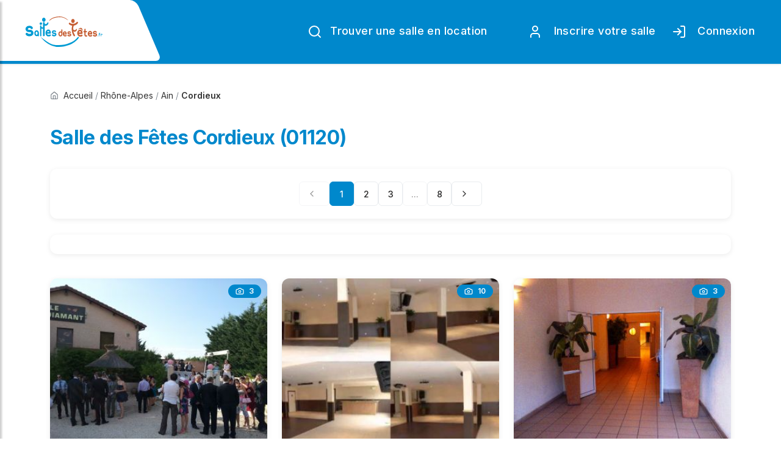

--- FILE ---
content_type: text/html; charset=UTF-8
request_url: https://www.sallesdesfetes.fr/salles-de-fetes-a/01120-cordieux
body_size: 12607
content:
<!DOCTYPE html>
<html lang="fr-FR">
<head >
        
<title>Salle des Fêtes Cordieux  (01120)</title>

    <meta name="description" content="Location de salle des fêtes à Cordieux  (01120). Réservez votre salle pour mariages, anniversaires, événements.">

    <meta name="keywords" content="salle Cordieux , 01120, location salle fêtes">

    <link rel="canonical" href="https://www.sallesdesfetes.fr/salles-de-fetes-a/01120-cordieux"/>

    <meta name="viewport" content="width=device-width, initial-scale=1.0">
    <meta charset="utf-8">

    <meta name="language" content="fr-FR"/>
    <link rel="shortcut icon" type="image/x-icon" href="/favicon.ico?version=v1.3.0"/>

    
        <link rel="stylesheet" type="text/css" href="/css/main.min.css?version=v1.3.0">
        <link rel="stylesheet" href="/css/style.css?version=v1.3.0">
        <link rel="stylesheet" href="/css/custom.css?version=v1.3.0">

    
    
    <link rel="preload" href="/fonts/flaticon/font/flaticon.css?version=v1.3.0" as="style" onload="this.onload=null;this.rel='stylesheet'">
    <noscript><link rel="stylesheet" href="/fonts/flaticon/font/flaticon.css?version=v1.3.0"></noscript>

    
                <link rel="preconnect" href="https://fonts.googleapis.com">
        <link rel="preconnect" href="https://fonts.gstatic.com" crossorigin>
        <link href="https://fonts.googleapis.com/css2?family=Inter:wght@300;400;500;600;700&display=swap" rel="stylesheet">
        
                <link rel="stylesheet" type="text/css" href="https://fonts.googleapis.com/css?family=Open+Sans:400,300,600,700,800%7CPlayfair+Display:400,700%7CRoboto:100,300,400,400i,500,700">
        <link href="https://fonts.googleapis.com/css2?family=Mulish:wght@300;400;500;600&display=swap" rel="stylesheet">
        <link href="https://fonts.googleapis.com/css2?family=Jost:wght@300;400;500;600;700;800&display=swap" rel="stylesheet">
        <link href="https://fonts.googleapis.com/css2?family=Barlow+Condensed:wght@100;300;400;500;600;700;800;900&display=swap" rel="stylesheet">

        <!-- Just for debugging purposes. Don't actually copy these 2 lines! -->
        <!--[if lt IE 9]><script  src="/js/ie8-responsive-file-warning.js"></script><![endif]-->
        <script  src="/js/ie-emulation-modes-warning.js?version=v1.3.0" defer></script>

        <!-- HTML5 shim and Respond.js for IE8 support of HTML5 elements and media queries -->
        <!--[if lt IE 9]>
        <script  src="/js/html5shiv.min.js" defer></script>
        <script  src="/js/respond.min.js" defer></script>
        <![endif]-->

           
                          <!-- Google Publisher Tag -->
<script async src="https://securepubads.g.doubleclick.net/tag/js/gpt.js" crossorigin="anonymous"></script>
<script>
  window.googletag = window.googletag || {cmd: []};
  googletag.cmd.push(function() {
    // Slots 1, 2, 3 (ajouter plus si nécessaire)
    for (var i = 1; i <= 4; i++) {
      googletag.defineSlot('/23331108675/sallesdesfetes_horizontal_desktop', 
        [[970, 90], [728, 90]], 'div-gpt-ad-horizontal-desktop-' + i)
        .addService(googletag.pubads());
      googletag.defineSlot('/23331108675/sallesdesfetes_horizontal_mobile', 
        [[320, 100], [320, 50]], 'div-gpt-ad-horizontal-mobile-' + i)
        .addService(googletag.pubads());
    }
    
    googletag.pubads().enableSingleRequest();
    googletag.pubads().collapseEmptyDivs();
    googletag.enableServices();
  });
</script>

    <script data-ad-client="ca-pub-9165037954696619" async src="https://pagead2.googlesyndication.com/pagead/js/adsbygoogle.js"></script>
    <!-- Google tag (gtag.js) -->
    <script async src="https://www.googletagmanager.com/gtag/js?id=G-LN7XVV8SGR"></script>
    <script> window.dataLayer = window.dataLayer || [];
    function gtag(){dataLayer.push(arguments);}

    gtag('js', new Date()); gtag('config', 'G-LN7XVV8SGR');
     gtag('consent', 'default', {
    'ad_user_data': 'granted',
    'ad_personalization': 'granted',
    'ad_storage': 'granted',
    'analytics_storage': 'granted',
    'wait_for_update': 500,
    });
    </script>
    <style>
        .fondGris{
            background-color: #ececec;
        }
        
        /* Application de la font Inter par défaut */
        body {
            font-family: 'Inter', -apple-system, BlinkMacSystemFont, 'Segoe UI', 'Open Sans', sans-serif;
            -webkit-font-smoothing: antialiased;
            -moz-osx-font-smoothing: grayscale;
        }
        
        h1, h2, h3, h4, h5, h6 {
            font-family: 'Inter', -apple-system, BlinkMacSystemFont, 'Segoe UI', 'Open Sans', sans-serif;
            font-weight: 700;
            letter-spacing: -0.02em;
        }

    </style>

</head>

<body>
    <div class="body">
        
        
    
<header class="main-header sticky-header header-with-top" id="main-header-2">
    <div class="container-fluid">
        <nav class="navbar navbar-expand-lg navbar-light">
            <a class="navbar-brand logos" href="/">
                <img src="/img/logos/salles-des-fetes.svg" title="Sallesdesfetes.fr : 1er annuaire gratuit de salles publiques et privées en location ..." alt="Sallesdesfetes.fr : 1er annuaire gratuit de salles publiques et privées en location ..." width="150">
            </a>
            <button class="navbar-toggler d-lg-none" id="drawer" type="button">
                <i data-lucide="menu" class="icon-lg"></i>
            </button>
            <div class="navbar-collapse collapse w-100 justify-content-end" id="navbar">
                <ul class="navbar-nav ml-auto">
                    <li class="nav-item">
                        <a href="/" class="nav-link submit-property btn-5"><i data-lucide="search"></i> Trouver une salle en location</a>
                    </li>
                <li class="nav-item">
                    &nbsp;&nbsp;&nbsp;&nbsp;&nbsp;&nbsp;&nbsp;&nbsp;
                </li>

                                          <li class="nav-item professionnels-collectivites">
                        <a href="/declarer-une-salle-des-fetes-en-location" class="nav-link professionnels-collectivites" alt="Rejoignez SallesDesFetes.fr"><i data-lucide="user"></i>&nbsp; Inscrire votre salle</a>
                    </li>
                    <li class="nav-item professionnels-collectivites">
                        <a href="/admin" class="nav-link professionnels-collectivites" alt="Accèdez à votre espace de gestion de vos salles"><i data-lucide="log-in"></i>&nbsp; Connexion</a>
                    </li>
                                     </ul>
            </div>
        </nav>
    </div>
</header>

<nav id="sidebar" class="nav-sidebar">
    <!-- Close btn-->
    <div id="dismiss">
        <i data-lucide="x"></i>
    </div>
    <div class="sidebar-inner">
        <div class="sidebar-logo">
            <img src="/img/logos/salles-des-fetes.svg" alt="SallesDesFetes.fr" title="SallesDesFetes.fr" width="150">
        </div>
        <div class="sidebar-navigation">
            <h3 class="heading">Recherche</h3>
            <ul class="menu-list">
                <li><a href="/" class="active pt0">Trouver une salle</a>

                </li>
                <li>
                    <a href="/la-carte" class="">Rechercher par département</a>
                </li>
                <li>
                    <a href="/declarer-une-salle-des-fetes-en-location" class="">Inscrire votre salle en location</a>
                </li>
                <li>
                    <a href="/choisir-sallesdesfetes.fr" class="">Qui sommes nous ?</a>
                </li>
                <li>
                    <a href="/nous-contacter" class="">Nous contacter</a>
                </li>
            </ul>
        </div>

                 <div class="get-in-touch sidebar-navigation">
            <h3 class="heading">Mon compte pro</h3>
                    <ul class="menu-list">
                        <li>
                            <a href="/admin" >Connexion</a>
                        </li>
                        <li>
                            <a href="/declarer-une-salle-des-fetes-en-location" >S'inscrire</a>
                        </li>
                    </ul>

        </div>
                    </div>
</nav>


        <div role="main" class="main">
            
            <div class="contact-1 content-area-5">
    <div class="container">
        <div class="row">
            <div class="col-lg-12">
                        <nav class="sdf-breadcrumb" aria-label="Fil d'Ariane" itemscope itemtype="https://schema.org/BreadcrumbList">
                            <div class="sdf-breadcrumb-item " itemprop="itemListElement" itemscope  itemtype="https://schema.org/ListItem">
                                    <a href="/" itemprop="item"   >
                        <i data-lucide="home" class="icon-sm"></i>                        <span itemprop="name">Accueil</span>
                    </a>
                                <meta itemprop="position" content="1" />
            </div>
            
                            <span class="sdf-breadcrumb-separator">/</span>
                        
                                <div class="sdf-breadcrumb-item " itemprop="itemListElement" itemscope  itemtype="https://schema.org/ListItem">
                                    <a href="/region/rhone-alpes/trouver-une-salle-des-fetes" itemprop="item"   >
                                                <span itemprop="name">Rhône-Alpes</span>
                    </a>
                                <meta itemprop="position" content="2" />
            </div>
            
                            <span class="sdf-breadcrumb-separator">/</span>
                        
                                <div class="sdf-breadcrumb-item " itemprop="itemListElement" itemscope  itemtype="https://schema.org/ListItem">
                                    <a href="/departement/01-ain/trouver-une-salle-des-fetes" itemprop="item"   >
                                                <span itemprop="name">Ain</span>
                    </a>
                                <meta itemprop="position" content="3" />
            </div>
            
                            <span class="sdf-breadcrumb-separator">/</span>
                        
                                <div class="sdf-breadcrumb-item active" itemprop="itemListElement" itemscope  itemtype="https://schema.org/ListItem">
                                    <span itemprop="item"  >
                                        <span itemprop="name">Cordieux </span>
                    </span>
                                <meta itemprop="position" content="4" />
            </div>
            
                        
                        </nav>

            </div>
        </div>

                <div class="row mb-4">
            <div class="col-md-12">
                <h1 class="heading-primary">
                    Salle des Fêtes Cordieux  (01120)
                                                                                </h1>
            </div>
        </div>

                        <div class="option-bar">
            <div class="row">
                <div class="col-lg-12 col-md-12 col-sm-12">
                    

    <nav class="sdf-pagination" aria-label="Navigation de pagination">
                            <span class="sdf-pagination-item disabled" aria-disabled="true" aria-label="Page précédente">
                <i data-lucide="chevron-left" class="icon-md"></i>
            </span>
        
                                
                
                                            <span class="sdf-pagination-item active" aria-current="page" aria-label="Page 1, page actuelle">1</span>
                                                <a href="/salles-de-fetes-a/01120-cordieux/2" 
                   class="sdf-pagination-item"
                   aria-label="Page 2">2</a>
                                                <a href="/salles-de-fetes-a/01120-cordieux/3" 
                   class="sdf-pagination-item"
                   aria-label="Page 3">3</a>
                    
                                            <span class="sdf-pagination-item disabled" aria-hidden="true">...</span>
                        <a href="/salles-de-fetes-a/01120-cordieux/8" 
               class="sdf-pagination-item"
               aria-label="Page 8">8</a>
        
                            <a href="/salles-de-fetes-a/01120-cordieux/2" 
               class="sdf-pagination-item"
               aria-label="Page suivante">
                <i data-lucide="chevron-right" class="icon-md"></i>
            </a>
            </nav>

                </div>
            </div>
        </div>


                    <div class="row mb-4">
                        <div class="col-lg-12 col-md-12 col-sm-12">
                            <div class="sdf-venue-card  sdf-mt-2">
                                
    <div class="ad-container ad-horizontal my-3">
        <div class="d-none d-md-block text-center">
            <div id="div-gpt-ad-horizontal-desktop-4" style="min-width:728px;min-height:90px;margin:0 auto;">
                <script>
                    googletag.cmd.push(function() { googletag.display('div-gpt-ad-horizontal-desktop-4'); });
                </script>
            </div>
        </div>
        <div class="d-md-none text-center">
            <div id="div-gpt-ad-horizontal-mobile-4" style="min-width:320px;min-height:50px;margin:0 auto;">
                <script>
                    googletag.cmd.push(function() { googletag.display('div-gpt-ad-horizontal-mobile-4'); });
                </script>
            </div>
        </div>
    </div>

                            </div>
                        </div>
                    </div>


<div class="row ">

                                    

 <div class="col-lg-4 col-md-4 col-sm-12">
    <div class="sdf-venue-card  sdf-mt-2">
        <a href="/salle-des-fetes/rhone-alpes/38-isere/38280-villette-d-anthon/56bf48061ea7bee2018b4b16/le-diamant" class="sdf-venue-card-img-link">
            <div class="position-relative">
                                    <span class="sdf-badge sdf-badge-primary" style="position: absolute; top: 10px; right: 10px; z-index: 10;">
                        <i data-lucide="camera" class="icon-sm"></i> 3
                    </span>
                                                                        <img class="sdf-venue-card-img" 
                         src="https://www.sallesdesfetes.fr/media/cache/salle_medium/photos/b/8/f/d/b8fdd1077bbbe4bf20e9957d997246aa.jpeg" 
                         alt="Le diamant"
                         width="400" 
                         height="300"
                         loading="lazy">
                            </div>
        </a>
        <div class="sdf-venue-card-body">
            <h3 class="sdf-venue-card-title">
                <a class="sdf-text-primary" href="/salle-des-fetes/rhone-alpes/38-isere/38280-villette-d-anthon/56bf48061ea7bee2018b4b16/le-diamant" title="Le diamant">
                    <span class="sdf-venue-card-title-text">Le diamant</span>
                </a>
            </h3>
            
            <div class="sdf-venue-card-location">
                <i data-lucide="map-pin" class="icon-sm"></i>
                <span class="sdf-text-muted">38280 Villette-d&#039;Anthon </span>
                                    <span class="sdf-badge sdf-badge-primary" style="margin-left: auto;">
                        7 km
                    </span>
                            </div>
            
            <div class="sdf-venue-card-meta">
                                    <div class="sdf-venue-card-meta-item">
                        <i data-lucide="home" class="icon-sm"></i>
                        <span>250 m²</span>
                    </div>
                                
                                    <div class="sdf-venue-card-meta-item">
                        <i data-lucide="users" class="icon-sm"></i>
                        <span>200 debout</span>
                    </div>
                                
                                    <div class="sdf-venue-card-meta-item">
                        <i data-lucide="users" class="icon-sm"></i>
                        <span>150 assises</span>
                    </div>
                            </div>
            
            <a href="/salle-des-fetes/rhone-alpes/38-isere/38280-villette-d-anthon/56bf48061ea7bee2018b4b16/le-diamant" class="sdf-btn sdf-btn-primary sdf-btn-block sdf-btn-lg sdf-mt-2">
                <i data-lucide="eye" class="icon-md"></i>
                <span>Voir les détails</span>
            </a>
        </div>
    </div>
</div>



                                                                            

 <div class="col-lg-4 col-md-4 col-sm-12">
    <div class="sdf-venue-card  sdf-mt-2">
        <a href="/salle-des-fetes/rhone-alpes/38-isere/38280-villette-d-anthon/59117a3462a988470e8b4614/le-diamant" class="sdf-venue-card-img-link">
            <div class="position-relative">
                                    <span class="sdf-badge sdf-badge-primary" style="position: absolute; top: 10px; right: 10px; z-index: 10;">
                        <i data-lucide="camera" class="icon-sm"></i> 10
                    </span>
                                                                        <img class="sdf-venue-card-img" 
                         src="https://www.sallesdesfetes.fr/media/cache/salle_medium/photos/f/e/3/d/fe3d13e63e7835263141700beb93048b.png" 
                         alt="LE DIAMANT"
                         width="400" 
                         height="300"
                         loading="lazy">
                            </div>
        </a>
        <div class="sdf-venue-card-body">
            <h3 class="sdf-venue-card-title">
                <a class="sdf-text-primary" href="/salle-des-fetes/rhone-alpes/38-isere/38280-villette-d-anthon/59117a3462a988470e8b4614/le-diamant" title="LE DIAMANT">
                    <span class="sdf-venue-card-title-text">LE DIAMANT</span>
                </a>
            </h3>
            
            <div class="sdf-venue-card-location">
                <i data-lucide="map-pin" class="icon-sm"></i>
                <span class="sdf-text-muted">38280 Villette-d&#039;Anthon </span>
                                    <span class="sdf-badge sdf-badge-primary" style="margin-left: auto;">
                        8 km
                    </span>
                            </div>
            
            <div class="sdf-venue-card-meta">
                                    <div class="sdf-venue-card-meta-item">
                        <i class="icon-sm"></i>
                        <span></span>
                    </div>
                                
                                
                            </div>
            
            <a href="/salle-des-fetes/rhone-alpes/38-isere/38280-villette-d-anthon/59117a3462a988470e8b4614/le-diamant" class="sdf-btn sdf-btn-primary sdf-btn-block sdf-btn-lg sdf-mt-2">
                <i data-lucide="eye" class="icon-md"></i>
                <span>Voir les détails</span>
            </a>
        </div>
    </div>
</div>



                                                                            

 <div class="col-lg-4 col-md-4 col-sm-12">
    <div class="sdf-venue-card  sdf-mt-2">
        <a href="/salle-des-fetes/rhone-alpes/69-rhone/69100-villeurbanne/56bf48061ea7bee2018b4aa5/espace-galline-salles-des-fetes" class="sdf-venue-card-img-link">
            <div class="position-relative">
                                    <span class="sdf-badge sdf-badge-primary" style="position: absolute; top: 10px; right: 10px; z-index: 10;">
                        <i data-lucide="camera" class="icon-sm"></i> 3
                    </span>
                                                                        <img class="sdf-venue-card-img" 
                         src="https://www.sallesdesfetes.fr/media/cache/salle_medium/photos/d/e/8/0/de80474c21f06976af451e25c327d178.jpeg" 
                         alt="Espace Galline - salles des fêtes"
                         width="400" 
                         height="300"
                         loading="lazy">
                            </div>
        </a>
        <div class="sdf-venue-card-body">
            <h3 class="sdf-venue-card-title">
                <a class="sdf-text-primary" href="/salle-des-fetes/rhone-alpes/69-rhone/69100-villeurbanne/56bf48061ea7bee2018b4aa5/espace-galline-salles-des-fetes" title="Espace Galline - salles des fêtes">
                    <span class="sdf-venue-card-title-text">Espace Galline - salles des fêtes</span>
                </a>
            </h3>
            
            <div class="sdf-venue-card-location">
                <i data-lucide="map-pin" class="icon-sm"></i>
                <span class="sdf-text-muted">69100 Villeurbanne </span>
                                    <span class="sdf-badge sdf-badge-primary" style="margin-left: auto;">
                        12 km
                    </span>
                            </div>
            
            <div class="sdf-venue-card-meta">
                                    <div class="sdf-venue-card-meta-item">
                        <i data-lucide="home" class="icon-sm"></i>
                        <span>400 m²</span>
                    </div>
                                
                                    <div class="sdf-venue-card-meta-item">
                        <i data-lucide="users" class="icon-sm"></i>
                        <span>500 debout</span>
                    </div>
                                
                                    <div class="sdf-venue-card-meta-item">
                        <i data-lucide="users" class="icon-sm"></i>
                        <span>200 assises</span>
                    </div>
                            </div>
            
            <a href="/salle-des-fetes/rhone-alpes/69-rhone/69100-villeurbanne/56bf48061ea7bee2018b4aa5/espace-galline-salles-des-fetes" class="sdf-btn sdf-btn-primary sdf-btn-block sdf-btn-lg sdf-mt-2">
                <i data-lucide="eye" class="icon-md"></i>
                <span>Voir les détails</span>
            </a>
        </div>
    </div>
</div>



                                                                            

 <div class="col-lg-4 col-md-4 col-sm-12">
    <div class="sdf-venue-card  sdf-mt-2">
        <a href="/salle-des-fetes/rhone-alpes/69-rhone/69000-lyon/616ddd6f62a98870418b4567/l-essentiel" class="sdf-venue-card-img-link">
            <div class="position-relative">
                                    <span class="sdf-badge sdf-badge-primary" style="position: absolute; top: 10px; right: 10px; z-index: 10;">
                        <i data-lucide="camera" class="icon-sm"></i> 19
                    </span>
                                                                        <img class="sdf-venue-card-img" 
                         src="https://www.sallesdesfetes.fr/media/cache/salle_medium/photos/0/a/2/2/0a22b516d6d9b5fd3c126e688f74029a.jpeg" 
                         alt="l Essentiel"
                         width="400" 
                         height="300"
                         loading="lazy">
                            </div>
        </a>
        <div class="sdf-venue-card-body">
            <h3 class="sdf-venue-card-title">
                <a class="sdf-text-primary" href="/salle-des-fetes/rhone-alpes/69-rhone/69000-lyon/616ddd6f62a98870418b4567/l-essentiel" title="l Essentiel">
                    <span class="sdf-venue-card-title-text">l Essentiel</span>
                </a>
            </h3>
            
            <div class="sdf-venue-card-location">
                <i data-lucide="map-pin" class="icon-sm"></i>
                <span class="sdf-text-muted">69000 Lyon</span>
                                    <span class="sdf-badge sdf-badge-primary" style="margin-left: auto;">
                        14 km
                    </span>
                            </div>
            
            <div class="sdf-venue-card-meta">
                                    <div class="sdf-venue-card-meta-item">
                        <i data-lucide="home" class="icon-sm"></i>
                        <span>70 m²</span>
                    </div>
                                
                                    <div class="sdf-venue-card-meta-item">
                        <i data-lucide="users" class="icon-sm"></i>
                        <span>60 debout</span>
                    </div>
                                
                                    <div class="sdf-venue-card-meta-item">
                        <i data-lucide="users" class="icon-sm"></i>
                        <span>50 assises</span>
                    </div>
                            </div>
            
            <a href="/salle-des-fetes/rhone-alpes/69-rhone/69000-lyon/616ddd6f62a98870418b4567/l-essentiel" class="sdf-btn sdf-btn-primary sdf-btn-block sdf-btn-lg sdf-mt-2">
                <i data-lucide="eye" class="icon-md"></i>
                <span>Voir les détails</span>
            </a>
        </div>
    </div>
</div>



                                                                            

 <div class="col-lg-4 col-md-4 col-sm-12">
    <div class="sdf-venue-card  sdf-mt-2">
        <a href="/salle-des-fetes/rhone-alpes/69-rhone/69800-saint-priest/5dd7afb862a98826518b456d/rock-ad-reception" class="sdf-venue-card-img-link">
            <div class="position-relative">
                                    <span class="sdf-badge sdf-badge-primary" style="position: absolute; top: 10px; right: 10px; z-index: 10;">
                        <i data-lucide="camera" class="icon-sm"></i> 14
                    </span>
                                                                        <img class="sdf-venue-card-img" 
                         src="https://www.sallesdesfetes.fr/media/cache/salle_medium/photos/6/e/3/5/6e35070caa063c196ebeeb54db88120c.jpeg" 
                         alt="ROCK&#039;AD réception"
                         width="400" 
                         height="300"
                         loading="lazy">
                            </div>
        </a>
        <div class="sdf-venue-card-body">
            <h3 class="sdf-venue-card-title">
                <a class="sdf-text-primary" href="/salle-des-fetes/rhone-alpes/69-rhone/69800-saint-priest/5dd7afb862a98826518b456d/rock-ad-reception" title="ROCK&#039;AD réception">
                    <span class="sdf-venue-card-title-text">ROCK&#039;AD réception</span>
                </a>
            </h3>
            
            <div class="sdf-venue-card-location">
                <i data-lucide="map-pin" class="icon-sm"></i>
                <span class="sdf-text-muted">69800 Saint-Priest </span>
                                    <span class="sdf-badge sdf-badge-primary" style="margin-left: auto;">
                        15 km
                    </span>
                            </div>
            
            <div class="sdf-venue-card-meta">
                                    <div class="sdf-venue-card-meta-item">
                        <i data-lucide="home" class="icon-sm"></i>
                        <span>350 m²</span>
                    </div>
                                
                                    <div class="sdf-venue-card-meta-item">
                        <i data-lucide="users" class="icon-sm"></i>
                        <span>150 debout</span>
                    </div>
                                
                                    <div class="sdf-venue-card-meta-item">
                        <i data-lucide="users" class="icon-sm"></i>
                        <span>100 assises</span>
                    </div>
                            </div>
            
            <a href="/salle-des-fetes/rhone-alpes/69-rhone/69800-saint-priest/5dd7afb862a98826518b456d/rock-ad-reception" class="sdf-btn sdf-btn-primary sdf-btn-block sdf-btn-lg sdf-mt-2">
                <i data-lucide="eye" class="icon-md"></i>
                <span>Voir les détails</span>
            </a>
        </div>
    </div>
</div>



                                                                            

 <div class="col-lg-4 col-md-4 col-sm-12">
    <div class="sdf-venue-card  sdf-mt-2">
        <a href="/salle-des-fetes/rhone-alpes/69-rhone/69800-saint-priest/6000034262a988bd7a8b456f/mereo" class="sdf-venue-card-img-link">
            <div class="position-relative">
                                    <span class="sdf-badge sdf-badge-primary" style="position: absolute; top: 10px; right: 10px; z-index: 10;">
                        <i data-lucide="camera" class="icon-sm"></i> 4
                    </span>
                                                                        <img class="sdf-venue-card-img" 
                         src="https://www.sallesdesfetes.fr/media/cache/salle_medium/photos/e/7/0/b/e70b08b3e1f797ed2129382aed9b706e.jpeg" 
                         alt="Méréo"
                         width="400" 
                         height="300"
                         loading="lazy">
                            </div>
        </a>
        <div class="sdf-venue-card-body">
            <h3 class="sdf-venue-card-title">
                <a class="sdf-text-primary" href="/salle-des-fetes/rhone-alpes/69-rhone/69800-saint-priest/6000034262a988bd7a8b456f/mereo" title="Méréo">
                    <span class="sdf-venue-card-title-text">Méréo</span>
                </a>
            </h3>
            
            <div class="sdf-venue-card-location">
                <i data-lucide="map-pin" class="icon-sm"></i>
                <span class="sdf-text-muted">69800 Saint-Priest </span>
                                    <span class="sdf-badge sdf-badge-primary" style="margin-left: auto;">
                        15 km
                    </span>
                            </div>
            
            <div class="sdf-venue-card-meta">
                                    <div class="sdf-venue-card-meta-item">
                        <i data-lucide="home" class="icon-sm"></i>
                        <span>40 m²</span>
                    </div>
                                
                                    <div class="sdf-venue-card-meta-item">
                        <i data-lucide="users" class="icon-sm"></i>
                        <span>20 debout</span>
                    </div>
                                
                                    <div class="sdf-venue-card-meta-item">
                        <i data-lucide="users" class="icon-sm"></i>
                        <span>20 assises</span>
                    </div>
                            </div>
            
            <a href="/salle-des-fetes/rhone-alpes/69-rhone/69800-saint-priest/6000034262a988bd7a8b456f/mereo" class="sdf-btn sdf-btn-primary sdf-btn-block sdf-btn-lg sdf-mt-2">
                <i data-lucide="eye" class="icon-md"></i>
                <span>Voir les détails</span>
            </a>
        </div>
    </div>
</div>



                                                                <div class="col-lg-12 col-md-12 col-sm-12">
                            <div class="sdf-venue-card  sdf-mt-2">
                            
    <div class="ad-container ad-horizontal my-3">
        <div class="d-none d-md-block text-center">
            <div id="div-gpt-ad-horizontal-desktop-1" style="min-width:728px;min-height:90px;margin:0 auto;">
                <script>
                    googletag.cmd.push(function() { googletag.display('div-gpt-ad-horizontal-desktop-1'); });
                </script>
            </div>
        </div>
        <div class="d-md-none text-center">
            <div id="div-gpt-ad-horizontal-mobile-1" style="min-width:320px;min-height:50px;margin:0 auto;">
                <script>
                    googletag.cmd.push(function() { googletag.display('div-gpt-ad-horizontal-mobile-1'); });
                </script>
            </div>
        </div>
    </div>

                            </div>
                        </div>
                                                        

 <div class="col-lg-4 col-md-4 col-sm-12">
    <div class="sdf-venue-card  sdf-mt-2">
        <a href="/salle-des-fetes/rhone-alpes/69-rhone/69200-venissieux/5c1e4e4962a988bd628b4567/zaidi" class="sdf-venue-card-img-link">
            <div class="position-relative">
                                    <span class="sdf-badge sdf-badge-primary" style="position: absolute; top: 10px; right: 10px; z-index: 10;">
                        <i data-lucide="camera" class="icon-sm"></i> 5
                    </span>
                                                                        <img class="sdf-venue-card-img" 
                         src="https://www.sallesdesfetes.fr/media/cache/salle_medium/photos/a/d/a/6/ada69dbeb9d9a61aafae4b800832a33d.jpeg" 
                         alt="ZAIDI"
                         width="400" 
                         height="300"
                         loading="lazy">
                            </div>
        </a>
        <div class="sdf-venue-card-body">
            <h3 class="sdf-venue-card-title">
                <a class="sdf-text-primary" href="/salle-des-fetes/rhone-alpes/69-rhone/69200-venissieux/5c1e4e4962a988bd628b4567/zaidi" title="ZAIDI">
                    <span class="sdf-venue-card-title-text">ZAIDI</span>
                </a>
            </h3>
            
            <div class="sdf-venue-card-location">
                <i data-lucide="map-pin" class="icon-sm"></i>
                <span class="sdf-text-muted">69200 Vénissieux </span>
                                    <span class="sdf-badge sdf-badge-primary" style="margin-left: auto;">
                        16 km
                    </span>
                            </div>
            
            <div class="sdf-venue-card-meta">
                                    <div class="sdf-venue-card-meta-item">
                        <i data-lucide="home" class="icon-sm"></i>
                        <span>97 m²</span>
                    </div>
                                
                                    <div class="sdf-venue-card-meta-item">
                        <i data-lucide="users" class="icon-sm"></i>
                        <span>95 debout</span>
                    </div>
                                
                                    <div class="sdf-venue-card-meta-item">
                        <i data-lucide="users" class="icon-sm"></i>
                        <span>84 assises</span>
                    </div>
                            </div>
            
            <a href="/salle-des-fetes/rhone-alpes/69-rhone/69200-venissieux/5c1e4e4962a988bd628b4567/zaidi" class="sdf-btn sdf-btn-primary sdf-btn-block sdf-btn-lg sdf-mt-2">
                <i data-lucide="eye" class="icon-md"></i>
                <span>Voir les détails</span>
            </a>
        </div>
    </div>
</div>



                                                                            

 <div class="col-lg-4 col-md-4 col-sm-12">
    <div class="sdf-venue-card  sdf-mt-2">
        <a href="/salle-des-fetes/rhone-alpes/69-rhone/69000-lyon/56bf48081ea7bee2018b4c4f/centre-de-danse-brunerie-bb-club" class="sdf-venue-card-img-link">
            <div class="position-relative">
                                    <span class="sdf-badge sdf-badge-primary" style="position: absolute; top: 10px; right: 10px; z-index: 10;">
                        <i data-lucide="camera" class="icon-sm"></i> 3
                    </span>
                                                                        <img class="sdf-venue-card-img" 
                         src="https://www.sallesdesfetes.fr/media/cache/salle_medium/photos/8/9/a/f/89af7f651f81e12ce3ff89deefe1e1e6.jpeg" 
                         alt="Centre de Danse Brunerie - BB CLUB"
                         width="400" 
                         height="300"
                         loading="lazy">
                            </div>
        </a>
        <div class="sdf-venue-card-body">
            <h3 class="sdf-venue-card-title">
                <a class="sdf-text-primary" href="/salle-des-fetes/rhone-alpes/69-rhone/69000-lyon/56bf48081ea7bee2018b4c4f/centre-de-danse-brunerie-bb-club" title="Centre de Danse Brunerie - BB CLUB">
                    <span class="sdf-venue-card-title-text">Centre de Danse Brunerie - BB CLUB</span>
                </a>
            </h3>
            
            <div class="sdf-venue-card-location">
                <i data-lucide="map-pin" class="icon-sm"></i>
                <span class="sdf-text-muted">69000 Lyon</span>
                                    <span class="sdf-badge sdf-badge-primary" style="margin-left: auto;">
                        16 km
                    </span>
                            </div>
            
            <div class="sdf-venue-card-meta">
                                    <div class="sdf-venue-card-meta-item">
                        <i data-lucide="home" class="icon-sm"></i>
                        <span>2 m²</span>
                    </div>
                                
                                    <div class="sdf-venue-card-meta-item">
                        <i data-lucide="users" class="icon-sm"></i>
                        <span>100 debout</span>
                    </div>
                                
                                    <div class="sdf-venue-card-meta-item">
                        <i data-lucide="users" class="icon-sm"></i>
                        <span>80 assises</span>
                    </div>
                            </div>
            
            <a href="/salle-des-fetes/rhone-alpes/69-rhone/69000-lyon/56bf48081ea7bee2018b4c4f/centre-de-danse-brunerie-bb-club" class="sdf-btn sdf-btn-primary sdf-btn-block sdf-btn-lg sdf-mt-2">
                <i data-lucide="eye" class="icon-md"></i>
                <span>Voir les détails</span>
            </a>
        </div>
    </div>
</div>



                                                                            

 <div class="col-lg-4 col-md-4 col-sm-12">
    <div class="sdf-venue-card  sdf-mt-2">
        <a href="/salle-des-fetes/rhone-alpes/69-rhone/69000-lyon/5bd9812062a9883c578b4568/tebourski-nadia" class="sdf-venue-card-img-link">
            <div class="position-relative">
                                    <span class="sdf-badge sdf-badge-primary" style="position: absolute; top: 10px; right: 10px; z-index: 10;">
                        <i data-lucide="camera" class="icon-sm"></i> 5
                    </span>
                                                                        <img class="sdf-venue-card-img" 
                         src="https://www.sallesdesfetes.fr/media/cache/salle_medium/photos/1/8/4/b/184bf0a4e2ef564b42dac4a37e006ee6.jpeg" 
                         alt="Tebourski Nadia"
                         width="400" 
                         height="300"
                         loading="lazy">
                            </div>
        </a>
        <div class="sdf-venue-card-body">
            <h3 class="sdf-venue-card-title">
                <a class="sdf-text-primary" href="/salle-des-fetes/rhone-alpes/69-rhone/69000-lyon/5bd9812062a9883c578b4568/tebourski-nadia" title="Tebourski Nadia">
                    <span class="sdf-venue-card-title-text">Tebourski Nadia</span>
                </a>
            </h3>
            
            <div class="sdf-venue-card-location">
                <i data-lucide="map-pin" class="icon-sm"></i>
                <span class="sdf-text-muted">69000 Lyon</span>
                                    <span class="sdf-badge sdf-badge-primary" style="margin-left: auto;">
                        16 km
                    </span>
                            </div>
            
            <div class="sdf-venue-card-meta">
                                    <div class="sdf-venue-card-meta-item">
                        <i data-lucide="home" class="icon-sm"></i>
                        <span>280 m²</span>
                    </div>
                                
                                    <div class="sdf-venue-card-meta-item">
                        <i data-lucide="users" class="icon-sm"></i>
                        <span>150 debout</span>
                    </div>
                                
                                    <div class="sdf-venue-card-meta-item">
                        <i data-lucide="users" class="icon-sm"></i>
                        <span>150 assises</span>
                    </div>
                            </div>
            
            <a href="/salle-des-fetes/rhone-alpes/69-rhone/69000-lyon/5bd9812062a9883c578b4568/tebourski-nadia" class="sdf-btn sdf-btn-primary sdf-btn-block sdf-btn-lg sdf-mt-2">
                <i data-lucide="eye" class="icon-md"></i>
                <span>Voir les détails</span>
            </a>
        </div>
    </div>
</div>



                                                                            

 <div class="col-lg-4 col-md-4 col-sm-12">
    <div class="sdf-venue-card  sdf-mt-2">
        <a href="/salle-des-fetes/rhone-alpes/01-ain/01500-ambronay/689f562d62a988f5238b45ac/black-pearl-event" class="sdf-venue-card-img-link">
            <div class="position-relative">
                                    <span class="sdf-badge sdf-badge-primary" style="position: absolute; top: 10px; right: 10px; z-index: 10;">
                        <i data-lucide="camera" class="icon-sm"></i> 4
                    </span>
                                                                        <img class="sdf-venue-card-img" 
                         src="https://www.sallesdesfetes.fr/media/cache/salle_medium/photos/4/5/5/b/455ba7486d317f5dd5b0a40d1d8092f5.jpeg" 
                         alt="Black Pearl Event"
                         width="400" 
                         height="300"
                         loading="lazy">
                            </div>
        </a>
        <div class="sdf-venue-card-body">
            <h3 class="sdf-venue-card-title">
                <a class="sdf-text-primary" href="/salle-des-fetes/rhone-alpes/01-ain/01500-ambronay/689f562d62a988f5238b45ac/black-pearl-event" title="Black Pearl Event">
                    <span class="sdf-venue-card-title-text">Black Pearl Event</span>
                </a>
            </h3>
            
            <div class="sdf-venue-card-location">
                <i data-lucide="map-pin" class="icon-sm"></i>
                <span class="sdf-text-muted">01500 Ambronay </span>
                                    <span class="sdf-badge sdf-badge-primary" style="margin-left: auto;">
                        33 km
                    </span>
                            </div>
            
            <div class="sdf-venue-card-meta">
                                    <div class="sdf-venue-card-meta-item">
                        <i data-lucide="home" class="icon-sm"></i>
                        <span>300 m²</span>
                    </div>
                                
                                    <div class="sdf-venue-card-meta-item">
                        <i data-lucide="users" class="icon-sm"></i>
                        <span>200 debout</span>
                    </div>
                                
                                    <div class="sdf-venue-card-meta-item">
                        <i data-lucide="users" class="icon-sm"></i>
                        <span>180 assises</span>
                    </div>
                            </div>
            
            <a href="/salle-des-fetes/rhone-alpes/01-ain/01500-ambronay/689f562d62a988f5238b45ac/black-pearl-event" class="sdf-btn sdf-btn-primary sdf-btn-block sdf-btn-lg sdf-mt-2">
                <i data-lucide="eye" class="icon-md"></i>
                <span>Voir les détails</span>
            </a>
        </div>
    </div>
</div>



                                                                            

 <div class="col-lg-4 col-md-4 col-sm-12">
    <div class="sdf-venue-card  sdf-mt-2">
        <a href="/salle-des-fetes/rhone-alpes/69-rhone/69420-les-haies/6761405f62a9885e4f8b45a5/la-pinede-el-pinto" class="sdf-venue-card-img-link">
            <div class="position-relative">
                                    <span class="sdf-badge sdf-badge-primary" style="position: absolute; top: 10px; right: 10px; z-index: 10;">
                        <i data-lucide="camera" class="icon-sm"></i> 8
                    </span>
                                                                        <img class="sdf-venue-card-img" 
                         src="https://www.sallesdesfetes.fr/media/cache/salle_medium/photos/2/9/6/4/29642748fdcf614edcf1d734d486108e.jpeg" 
                         alt="La Pinède El Pinto"
                         width="400" 
                         height="300"
                         loading="lazy">
                            </div>
        </a>
        <div class="sdf-venue-card-body">
            <h3 class="sdf-venue-card-title">
                <a class="sdf-text-primary" href="/salle-des-fetes/rhone-alpes/69-rhone/69420-les-haies/6761405f62a9885e4f8b45a5/la-pinede-el-pinto" title="La Pinède El Pinto">
                    <span class="sdf-venue-card-title-text">La Pinède El Pinto</span>
                </a>
            </h3>
            
            <div class="sdf-venue-card-location">
                <i data-lucide="map-pin" class="icon-sm"></i>
                <span class="sdf-text-muted">69420 Les Haies </span>
                                    <span class="sdf-badge sdf-badge-primary" style="margin-left: auto;">
                        41 km
                    </span>
                            </div>
            
            <div class="sdf-venue-card-meta">
                                    <div class="sdf-venue-card-meta-item">
                        <i data-lucide="home" class="icon-sm"></i>
                        <span>180 m²</span>
                    </div>
                                
                                    <div class="sdf-venue-card-meta-item">
                        <i data-lucide="users" class="icon-sm"></i>
                        <span>160 debout</span>
                    </div>
                                
                                    <div class="sdf-venue-card-meta-item">
                        <i data-lucide="users" class="icon-sm"></i>
                        <span>160 assises</span>
                    </div>
                            </div>
            
            <a href="/salle-des-fetes/rhone-alpes/69-rhone/69420-les-haies/6761405f62a9885e4f8b45a5/la-pinede-el-pinto" class="sdf-btn sdf-btn-primary sdf-btn-block sdf-btn-lg sdf-mt-2">
                <i data-lucide="eye" class="icon-md"></i>
                <span>Voir les détails</span>
            </a>
        </div>
    </div>
</div>



                                                                            

 <div class="col-lg-4 col-md-4 col-sm-12">
    <div class="sdf-venue-card  sdf-mt-2">
        <a href="/salle-des-fetes/rhone-alpes/42-loire/42410-pavezin/5ecbda2b62a98850458b4567/la-galoche" class="sdf-venue-card-img-link">
            <div class="position-relative">
                                    <span class="sdf-badge sdf-badge-primary" style="position: absolute; top: 10px; right: 10px; z-index: 10;">
                        <i data-lucide="camera" class="icon-sm"></i> 3
                    </span>
                                                                        <img class="sdf-venue-card-img" 
                         src="https://www.sallesdesfetes.fr/media/cache/salle_medium/photos/c/a/8/c/ca8ccbc5089d7a9d066fbbab9a7746eb.jpeg" 
                         alt="La Galoche"
                         width="400" 
                         height="300"
                         loading="lazy">
                            </div>
        </a>
        <div class="sdf-venue-card-body">
            <h3 class="sdf-venue-card-title">
                <a class="sdf-text-primary" href="/salle-des-fetes/rhone-alpes/42-loire/42410-pavezin/5ecbda2b62a98850458b4567/la-galoche" title="La Galoche">
                    <span class="sdf-venue-card-title-text">La Galoche</span>
                </a>
            </h3>
            
            <div class="sdf-venue-card-location">
                <i data-lucide="map-pin" class="icon-sm"></i>
                <span class="sdf-text-muted">42410 Pavezin </span>
                                    <span class="sdf-badge sdf-badge-primary" style="margin-left: auto;">
                        47 km
                    </span>
                            </div>
            
            <div class="sdf-venue-card-meta">
                                    <div class="sdf-venue-card-meta-item">
                        <i class="icon-sm"></i>
                        <span></span>
                    </div>
                                
                                    <div class="sdf-venue-card-meta-item">
                        <i data-lucide="users" class="icon-sm"></i>
                        <span>200 debout</span>
                    </div>
                                
                                    <div class="sdf-venue-card-meta-item">
                        <i data-lucide="users" class="icon-sm"></i>
                        <span>150 assises</span>
                    </div>
                            </div>
            
            <a href="/salle-des-fetes/rhone-alpes/42-loire/42410-pavezin/5ecbda2b62a98850458b4567/la-galoche" class="sdf-btn sdf-btn-primary sdf-btn-block sdf-btn-lg sdf-mt-2">
                <i data-lucide="eye" class="icon-md"></i>
                <span>Voir les détails</span>
            </a>
        </div>
    </div>
</div>



                                                                <div class="col-lg-12 col-md-12 col-sm-12">
                            <div class="sdf-venue-card  sdf-mt-2">
                            
    <div class="ad-container ad-horizontal my-3">
        <div class="d-none d-md-block text-center">
            <div id="div-gpt-ad-horizontal-desktop-2" style="min-width:728px;min-height:90px;margin:0 auto;">
                <script>
                    googletag.cmd.push(function() { googletag.display('div-gpt-ad-horizontal-desktop-2'); });
                </script>
            </div>
        </div>
        <div class="d-md-none text-center">
            <div id="div-gpt-ad-horizontal-mobile-2" style="min-width:320px;min-height:50px;margin:0 auto;">
                <script>
                    googletag.cmd.push(function() { googletag.display('div-gpt-ad-horizontal-mobile-2'); });
                </script>
            </div>
        </div>
    </div>

                            </div>
                        </div>
                                                        

 <div class="col-lg-4 col-md-4 col-sm-12">
    <div class="sdf-venue-card  sdf-mt-2">
        <a href="/salle-des-fetes/rhone-alpes/42-loire/42152-l-horme/665702dc62a988fb608b45a4/le-point-bleu" class="sdf-venue-card-img-link">
            <div class="position-relative">
                                    <span class="sdf-badge sdf-badge-primary" style="position: absolute; top: 10px; right: 10px; z-index: 10;">
                        <i data-lucide="camera" class="icon-sm"></i> 2
                    </span>
                                                                        <img class="sdf-venue-card-img" 
                         src="https://www.sallesdesfetes.fr/media/cache/salle_medium/photos/b/9/7/0/b97046c563dc82f108356d1f60debae9.jpeg" 
                         alt="Le Point Bleu"
                         width="400" 
                         height="300"
                         loading="lazy">
                            </div>
        </a>
        <div class="sdf-venue-card-body">
            <h3 class="sdf-venue-card-title">
                <a class="sdf-text-primary" href="/salle-des-fetes/rhone-alpes/42-loire/42152-l-horme/665702dc62a988fb608b45a4/le-point-bleu" title="Le Point Bleu">
                    <span class="sdf-venue-card-title-text">Le Point Bleu</span>
                </a>
            </h3>
            
            <div class="sdf-venue-card-location">
                <i data-lucide="map-pin" class="icon-sm"></i>
                <span class="sdf-text-muted">42152 L&#039;Horme </span>
                                    <span class="sdf-badge sdf-badge-primary" style="margin-left: auto;">
                        52 km
                    </span>
                            </div>
            
            <div class="sdf-venue-card-meta">
                                    <div class="sdf-venue-card-meta-item">
                        <i data-lucide="home" class="icon-sm"></i>
                        <span>120 m²</span>
                    </div>
                                
                                
                            </div>
            
            <a href="/salle-des-fetes/rhone-alpes/42-loire/42152-l-horme/665702dc62a988fb608b45a4/le-point-bleu" class="sdf-btn sdf-btn-primary sdf-btn-block sdf-btn-lg sdf-mt-2">
                <i data-lucide="eye" class="icon-md"></i>
                <span>Voir les détails</span>
            </a>
        </div>
    </div>
</div>



                                                                            

 <div class="col-lg-4 col-md-4 col-sm-12">
    <div class="sdf-venue-card  sdf-mt-2">
        <a href="/salle-des-fetes/rhone-alpes/69-rhone/69470-ranchal/63eca1e462a9881d698b4569/salle-des-fetes-de-ranchal" class="sdf-venue-card-img-link">
            <div class="position-relative">
                                    <span class="sdf-badge sdf-badge-primary" style="position: absolute; top: 10px; right: 10px; z-index: 10;">
                        <i data-lucide="camera" class="icon-sm"></i> 5
                    </span>
                                                                        <img class="sdf-venue-card-img" 
                         src="https://www.sallesdesfetes.fr/media/cache/salle_medium/photos/1/e/4/c/1e4cdc28ea3c591f901ea6b6e47a9c4e.jpeg" 
                         alt="Salle des fêtes de Ranchal"
                         width="400" 
                         height="300"
                         loading="lazy">
                            </div>
        </a>
        <div class="sdf-venue-card-body">
            <h3 class="sdf-venue-card-title">
                <a class="sdf-text-primary" href="/salle-des-fetes/rhone-alpes/69-rhone/69470-ranchal/63eca1e462a9881d698b4569/salle-des-fetes-de-ranchal" title="Salle des fêtes de Ranchal">
                    <span class="sdf-venue-card-title-text">Salle des fêtes de Ranchal</span>
                </a>
            </h3>
            
            <div class="sdf-venue-card-location">
                <i data-lucide="map-pin" class="icon-sm"></i>
                <span class="sdf-text-muted">69470 Ranchal </span>
                                    <span class="sdf-badge sdf-badge-primary" style="margin-left: auto;">
                        59 km
                    </span>
                            </div>
            
            <div class="sdf-venue-card-meta">
                                    <div class="sdf-venue-card-meta-item">
                        <i data-lucide="home" class="icon-sm"></i>
                        <span>193 m²</span>
                    </div>
                                
                                
                            </div>
            
            <a href="/salle-des-fetes/rhone-alpes/69-rhone/69470-ranchal/63eca1e462a9881d698b4569/salle-des-fetes-de-ranchal" class="sdf-btn sdf-btn-primary sdf-btn-block sdf-btn-lg sdf-mt-2">
                <i data-lucide="eye" class="icon-md"></i>
                <span>Voir les détails</span>
            </a>
        </div>
    </div>
</div>



                                                                            

 <div class="col-lg-4 col-md-4 col-sm-12">
    <div class="sdf-venue-card  sdf-mt-2">
        <a href="/salle-des-fetes/rhone-alpes/42-loire/42330-saint-galmier/5dbfdef062a988385c8b4567/espace-cabourg-hippodrome-de-st-galmier" class="sdf-venue-card-img-link">
            <div class="position-relative">
                                    <span class="sdf-badge sdf-badge-primary" style="position: absolute; top: 10px; right: 10px; z-index: 10;">
                        <i data-lucide="camera" class="icon-sm"></i> 7
                    </span>
                                                                        <img class="sdf-venue-card-img" 
                         src="https://www.sallesdesfetes.fr/media/cache/salle_medium/photos/2/7/0/d/270d0ee0bb49be19f439de84ee79f685.png" 
                         alt="Espace Cabourg - Hippodrome de St Galmier"
                         width="400" 
                         height="300"
                         loading="lazy">
                            </div>
        </a>
        <div class="sdf-venue-card-body">
            <h3 class="sdf-venue-card-title">
                <a class="sdf-text-primary" href="/salle-des-fetes/rhone-alpes/42-loire/42330-saint-galmier/5dbfdef062a988385c8b4567/espace-cabourg-hippodrome-de-st-galmier" title="Espace Cabourg - Hippodrome de St Galmier">
                    <span class="sdf-venue-card-title-text">Espace Cabourg - Hippodrome de St Galmier</span>
                </a>
            </h3>
            
            <div class="sdf-venue-card-location">
                <i data-lucide="map-pin" class="icon-sm"></i>
                <span class="sdf-text-muted">42330 Saint-Galmier </span>
                                    <span class="sdf-badge sdf-badge-primary" style="margin-left: auto;">
                        61 km
                    </span>
                            </div>
            
            <div class="sdf-venue-card-meta">
                                    <div class="sdf-venue-card-meta-item">
                        <i data-lucide="home" class="icon-sm"></i>
                        <span>320 m²</span>
                    </div>
                                
                                    <div class="sdf-venue-card-meta-item">
                        <i data-lucide="users" class="icon-sm"></i>
                        <span>400 debout</span>
                    </div>
                                
                                    <div class="sdf-venue-card-meta-item">
                        <i data-lucide="users" class="icon-sm"></i>
                        <span>188 assises</span>
                    </div>
                            </div>
            
            <a href="/salle-des-fetes/rhone-alpes/42-loire/42330-saint-galmier/5dbfdef062a988385c8b4567/espace-cabourg-hippodrome-de-st-galmier" class="sdf-btn sdf-btn-primary sdf-btn-block sdf-btn-lg sdf-mt-2">
                <i data-lucide="eye" class="icon-md"></i>
                <span>Voir les détails</span>
            </a>
        </div>
    </div>
</div>



                                                                            

 <div class="col-lg-4 col-md-4 col-sm-12">
    <div class="sdf-venue-card  sdf-mt-2">
        <a href="/salle-des-fetes/rhone-alpes/42-loire/42100-saint-etienne/5c2e253262a9888a7b8b4568/coco-s" class="sdf-venue-card-img-link">
            <div class="position-relative">
                                    <span class="sdf-badge sdf-badge-primary" style="position: absolute; top: 10px; right: 10px; z-index: 10;">
                        <i data-lucide="camera" class="icon-sm"></i> 4
                    </span>
                                                                        <img class="sdf-venue-card-img" 
                         src="https://www.sallesdesfetes.fr/media/cache/salle_medium/photos/4/3/a/2/43a208f364e55f05cb364faa9501e677.jpeg" 
                         alt="COCO&#039;S"
                         width="400" 
                         height="300"
                         loading="lazy">
                            </div>
        </a>
        <div class="sdf-venue-card-body">
            <h3 class="sdf-venue-card-title">
                <a class="sdf-text-primary" href="/salle-des-fetes/rhone-alpes/42-loire/42100-saint-etienne/5c2e253262a9888a7b8b4568/coco-s" title="COCO&#039;S">
                    <span class="sdf-venue-card-title-text">COCO&#039;S</span>
                </a>
            </h3>
            
            <div class="sdf-venue-card-location">
                <i data-lucide="map-pin" class="icon-sm"></i>
                <span class="sdf-text-muted">42000 Saint-Étienne </span>
                                    <span class="sdf-badge sdf-badge-primary" style="margin-left: auto;">
                        63 km
                    </span>
                            </div>
            
            <div class="sdf-venue-card-meta">
                                    <div class="sdf-venue-card-meta-item">
                        <i data-lucide="home" class="icon-sm"></i>
                        <span>214 m²</span>
                    </div>
                                
                                    <div class="sdf-venue-card-meta-item">
                        <i data-lucide="users" class="icon-sm"></i>
                        <span>24 debout</span>
                    </div>
                                
                                    <div class="sdf-venue-card-meta-item">
                        <i data-lucide="users" class="icon-sm"></i>
                        <span>16 assises</span>
                    </div>
                            </div>
            
            <a href="/salle-des-fetes/rhone-alpes/42-loire/42100-saint-etienne/5c2e253262a9888a7b8b4568/coco-s" class="sdf-btn sdf-btn-primary sdf-btn-block sdf-btn-lg sdf-mt-2">
                <i data-lucide="eye" class="icon-md"></i>
                <span>Voir les détails</span>
            </a>
        </div>
    </div>
</div>



                                                                            

 <div class="col-lg-4 col-md-4 col-sm-12">
    <div class="sdf-venue-card  sdf-mt-2">
        <a href="/salle-des-fetes/rhone-alpes/42-loire/42100-saint-etienne/56bf48081ea7bee2018b4c3c/salle-du-gaga" class="sdf-venue-card-img-link">
            <div class="position-relative">
                                    <span class="sdf-badge sdf-badge-primary" style="position: absolute; top: 10px; right: 10px; z-index: 10;">
                        <i data-lucide="camera" class="icon-sm"></i> 3
                    </span>
                                                                        <img class="sdf-venue-card-img" 
                         src="https://www.sallesdesfetes.fr/media/cache/salle_medium/photos/1/c/0/c/1c0c60bd5164bab22a5bf28fdb7b9bbe.jpeg" 
                         alt="SALLE DU GAGA"
                         width="400" 
                         height="300"
                         loading="lazy">
                            </div>
        </a>
        <div class="sdf-venue-card-body">
            <h3 class="sdf-venue-card-title">
                <a class="sdf-text-primary" href="/salle-des-fetes/rhone-alpes/42-loire/42100-saint-etienne/56bf48081ea7bee2018b4c3c/salle-du-gaga" title="SALLE DU GAGA">
                    <span class="sdf-venue-card-title-text">SALLE DU GAGA</span>
                </a>
            </h3>
            
            <div class="sdf-venue-card-location">
                <i data-lucide="map-pin" class="icon-sm"></i>
                <span class="sdf-text-muted">42000 Saint-Étienne </span>
                                    <span class="sdf-badge sdf-badge-primary" style="margin-left: auto;">
                        64 km
                    </span>
                            </div>
            
            <div class="sdf-venue-card-meta">
                                    <div class="sdf-venue-card-meta-item">
                        <i data-lucide="home" class="icon-sm"></i>
                        <span>300 m²</span>
                    </div>
                                
                                    <div class="sdf-venue-card-meta-item">
                        <i data-lucide="users" class="icon-sm"></i>
                        <span>150 debout</span>
                    </div>
                                
                                    <div class="sdf-venue-card-meta-item">
                        <i data-lucide="users" class="icon-sm"></i>
                        <span>150 assises</span>
                    </div>
                            </div>
            
            <a href="/salle-des-fetes/rhone-alpes/42-loire/42100-saint-etienne/56bf48081ea7bee2018b4c3c/salle-du-gaga" class="sdf-btn sdf-btn-primary sdf-btn-block sdf-btn-lg sdf-mt-2">
                <i data-lucide="eye" class="icon-md"></i>
                <span>Voir les détails</span>
            </a>
        </div>
    </div>
</div>



                                                                            

 <div class="col-lg-4 col-md-4 col-sm-12">
    <div class="sdf-venue-card  sdf-mt-2">
        <a href="/salle-des-fetes/rhone-alpes/42-loire/42123-cordelle/61d5e7db62a988ed728b4567/le-catalpa" class="sdf-venue-card-img-link">
            <div class="position-relative">
                                    <span class="sdf-badge sdf-badge-primary" style="position: absolute; top: 10px; right: 10px; z-index: 10;">
                        <i data-lucide="camera" class="icon-sm"></i> 4
                    </span>
                                                                        <img class="sdf-venue-card-img" 
                         src="https://www.sallesdesfetes.fr/media/cache/salle_medium/photos/3/4/2/d/342d570994f7974e48d887a6cbb19a22.jpeg" 
                         alt="LE CATALPA"
                         width="400" 
                         height="300"
                         loading="lazy">
                            </div>
        </a>
        <div class="sdf-venue-card-body">
            <h3 class="sdf-venue-card-title">
                <a class="sdf-text-primary" href="/salle-des-fetes/rhone-alpes/42-loire/42123-cordelle/61d5e7db62a988ed728b4567/le-catalpa" title="LE CATALPA">
                    <span class="sdf-venue-card-title-text">LE CATALPA</span>
                </a>
            </h3>
            
            <div class="sdf-venue-card-location">
                <i data-lucide="map-pin" class="icon-sm"></i>
                <span class="sdf-text-muted">42123 Cordelle </span>
                                    <span class="sdf-badge sdf-badge-primary" style="margin-left: auto;">
                        76 km
                    </span>
                            </div>
            
            <div class="sdf-venue-card-meta">
                                    <div class="sdf-venue-card-meta-item">
                        <i data-lucide="home" class="icon-sm"></i>
                        <span>150 m²</span>
                    </div>
                                
                                    <div class="sdf-venue-card-meta-item">
                        <i data-lucide="users" class="icon-sm"></i>
                        <span>120 debout</span>
                    </div>
                                
                                    <div class="sdf-venue-card-meta-item">
                        <i data-lucide="users" class="icon-sm"></i>
                        <span>120 assises</span>
                    </div>
                            </div>
            
            <a href="/salle-des-fetes/rhone-alpes/42-loire/42123-cordelle/61d5e7db62a988ed728b4567/le-catalpa" class="sdf-btn sdf-btn-primary sdf-btn-block sdf-btn-lg sdf-mt-2">
                <i data-lucide="eye" class="icon-md"></i>
                <span>Voir les détails</span>
            </a>
        </div>
    </div>
</div>



                                                                <div class="col-lg-12 col-md-12 col-sm-12">
                            <div class="sdf-venue-card  sdf-mt-2">
                            
    <div class="ad-container ad-horizontal my-3">
        <div class="d-none d-md-block text-center">
            <div id="div-gpt-ad-horizontal-desktop-3" style="min-width:728px;min-height:90px;margin:0 auto;">
                <script>
                    googletag.cmd.push(function() { googletag.display('div-gpt-ad-horizontal-desktop-3'); });
                </script>
            </div>
        </div>
        <div class="d-md-none text-center">
            <div id="div-gpt-ad-horizontal-mobile-3" style="min-width:320px;min-height:50px;margin:0 auto;">
                <script>
                    googletag.cmd.push(function() { googletag.display('div-gpt-ad-horizontal-mobile-3'); });
                </script>
            </div>
        </div>
    </div>

                            </div>
                        </div>
                                                        

 <div class="col-lg-4 col-md-4 col-sm-12">
    <div class="sdf-venue-card  sdf-mt-2">
        <a href="/salle-des-fetes/rhone-alpes/42-loire/42300-roanne/56bf48071ea7bee2018b4b8a/espace-point-show" class="sdf-venue-card-img-link">
            <div class="position-relative">
                                    <span class="sdf-badge sdf-badge-primary" style="position: absolute; top: 10px; right: 10px; z-index: 10;">
                        <i data-lucide="camera" class="icon-sm"></i> 3
                    </span>
                                                                        <img class="sdf-venue-card-img" 
                         src="https://www.sallesdesfetes.fr/media/cache/salle_medium/photos/2/8/c/4/28c4a5ed0f3ddaba26e87cce1a5e1820.jpeg" 
                         alt="Espace Point Show"
                         width="400" 
                         height="300"
                         loading="lazy">
                            </div>
        </a>
        <div class="sdf-venue-card-body">
            <h3 class="sdf-venue-card-title">
                <a class="sdf-text-primary" href="/salle-des-fetes/rhone-alpes/42-loire/42300-roanne/56bf48071ea7bee2018b4b8a/espace-point-show" title="Espace Point Show">
                    <span class="sdf-venue-card-title-text">Espace Point Show</span>
                </a>
            </h3>
            
            <div class="sdf-venue-card-location">
                <i data-lucide="map-pin" class="icon-sm"></i>
                <span class="sdf-text-muted">42300 Roanne</span>
                                    <span class="sdf-badge sdf-badge-primary" style="margin-left: auto;">
                        78 km
                    </span>
                            </div>
            
            <div class="sdf-venue-card-meta">
                                    <div class="sdf-venue-card-meta-item">
                        <i data-lucide="home" class="icon-sm"></i>
                        <span>100 m²</span>
                    </div>
                                
                                
                                    <div class="sdf-venue-card-meta-item">
                        <i data-lucide="users" class="icon-sm"></i>
                        <span>70 assises</span>
                    </div>
                            </div>
            
            <a href="/salle-des-fetes/rhone-alpes/42-loire/42300-roanne/56bf48071ea7bee2018b4b8a/espace-point-show" class="sdf-btn sdf-btn-primary sdf-btn-block sdf-btn-lg sdf-mt-2">
                <i data-lucide="eye" class="icon-md"></i>
                <span>Voir les détails</span>
            </a>
        </div>
    </div>
</div>



                                                                            

 <div class="col-lg-4 col-md-4 col-sm-12">
    <div class="sdf-venue-card  sdf-mt-2">
        <a href="/salle-des-fetes/bourgogne/71-saone-et-loire/71220-sivignon/669f926f62a9885c078b4678/salle-des-fetes-sivignon" class="sdf-venue-card-img-link">
            <div class="position-relative">
                                    <span class="sdf-badge sdf-badge-primary" style="position: absolute; top: 10px; right: 10px; z-index: 10;">
                        <i data-lucide="camera" class="icon-sm"></i> 5
                    </span>
                                                                        <img class="sdf-venue-card-img" 
                         src="https://www.sallesdesfetes.fr/media/cache/salle_medium/photos/d/6/2/f/d62f7077551473ac0665e6b8b1c5b9bf.jpeg" 
                         alt="SALLE DES FETES SIVIGNON"
                         width="400" 
                         height="300"
                         loading="lazy">
                            </div>
        </a>
        <div class="sdf-venue-card-body">
            <h3 class="sdf-venue-card-title">
                <a class="sdf-text-primary" href="/salle-des-fetes/bourgogne/71-saone-et-loire/71220-sivignon/669f926f62a9885c078b4678/salle-des-fetes-sivignon" title="SALLE DES FETES SIVIGNON">
                    <span class="sdf-venue-card-title-text">SALLE DES FETES SIVIGNON</span>
                </a>
            </h3>
            
            <div class="sdf-venue-card-location">
                <i data-lucide="map-pin" class="icon-sm"></i>
                <span class="sdf-text-muted">71220 Sivignon </span>
                                    <span class="sdf-badge sdf-badge-primary" style="margin-left: auto;">
                        79 km
                    </span>
                            </div>
            
            <div class="sdf-venue-card-meta">
                                    <div class="sdf-venue-card-meta-item">
                        <i data-lucide="home" class="icon-sm"></i>
                        <span>200 m²</span>
                    </div>
                                
                                    <div class="sdf-venue-card-meta-item">
                        <i data-lucide="users" class="icon-sm"></i>
                        <span>120 debout</span>
                    </div>
                                
                                    <div class="sdf-venue-card-meta-item">
                        <i data-lucide="users" class="icon-sm"></i>
                        <span>120 assises</span>
                    </div>
                            </div>
            
            <a href="/salle-des-fetes/bourgogne/71-saone-et-loire/71220-sivignon/669f926f62a9885c078b4678/salle-des-fetes-sivignon" class="sdf-btn sdf-btn-primary sdf-btn-block sdf-btn-lg sdf-mt-2">
                <i data-lucide="eye" class="icon-md"></i>
                <span>Voir les détails</span>
            </a>
        </div>
    </div>
</div>



                                                                            

 <div class="col-lg-4 col-md-4 col-sm-12">
    <div class="sdf-venue-card  sdf-mt-2">
        <a href="/salle-des-fetes/bourgogne/71-saone-et-loire/71220-beaubery/5c63d35462a988092c8b458c/salle-des-fetes" class="sdf-venue-card-img-link">
            <div class="position-relative">
                                    <span class="sdf-badge sdf-badge-primary" style="position: absolute; top: 10px; right: 10px; z-index: 10;">
                        <i data-lucide="camera" class="icon-sm"></i> 8
                    </span>
                                                                        <img class="sdf-venue-card-img" 
                         src="https://www.sallesdesfetes.fr/media/cache/salle_medium/photos/1/f/0/7/1f07d64a38ba790e9d196f58a312d87c.jpeg" 
                         alt="SALLE DES FETES"
                         width="400" 
                         height="300"
                         loading="lazy">
                            </div>
        </a>
        <div class="sdf-venue-card-body">
            <h3 class="sdf-venue-card-title">
                <a class="sdf-text-primary" href="/salle-des-fetes/bourgogne/71-saone-et-loire/71220-beaubery/5c63d35462a988092c8b458c/salle-des-fetes" title="SALLE DES FETES">
                    <span class="sdf-venue-card-title-text">SALLE DES FETES</span>
                </a>
            </h3>
            
            <div class="sdf-venue-card-location">
                <i data-lucide="map-pin" class="icon-sm"></i>
                <span class="sdf-text-muted">71220 Beaubery </span>
                                    <span class="sdf-badge sdf-badge-primary" style="margin-left: auto;">
                        82 km
                    </span>
                            </div>
            
            <div class="sdf-venue-card-meta">
                                    <div class="sdf-venue-card-meta-item">
                        <i data-lucide="home" class="icon-sm"></i>
                        <span>165 m²</span>
                    </div>
                                
                                    <div class="sdf-venue-card-meta-item">
                        <i data-lucide="users" class="icon-sm"></i>
                        <span>200 debout</span>
                    </div>
                                
                                    <div class="sdf-venue-card-meta-item">
                        <i data-lucide="users" class="icon-sm"></i>
                        <span>180 assises</span>
                    </div>
                            </div>
            
            <a href="/salle-des-fetes/bourgogne/71-saone-et-loire/71220-beaubery/5c63d35462a988092c8b458c/salle-des-fetes" class="sdf-btn sdf-btn-primary sdf-btn-block sdf-btn-lg sdf-mt-2">
                <i data-lucide="eye" class="icon-md"></i>
                <span>Voir les détails</span>
            </a>
        </div>
    </div>
</div>



                                                                            

 <div class="col-lg-4 col-md-4 col-sm-12">
    <div class="sdf-venue-card  sdf-mt-2">
        <a href="/salle-des-fetes/bourgogne/71-saone-et-loire/71290-prety/5e55558762a988721a8b456a/espace-pistriacum" class="sdf-venue-card-img-link">
            <div class="position-relative">
                                    <span class="sdf-badge sdf-badge-primary" style="position: absolute; top: 10px; right: 10px; z-index: 10;">
                        <i data-lucide="camera" class="icon-sm"></i> 3
                    </span>
                                                                        <img class="sdf-venue-card-img" 
                         src="https://www.sallesdesfetes.fr/media/cache/salle_medium/photos/a/c/8/8/ac889ad87063312e0b37fc083bb82d53.jpeg" 
                         alt="ESPACE PISTRIACUM"
                         width="400" 
                         height="300"
                         loading="lazy">
                            </div>
        </a>
        <div class="sdf-venue-card-body">
            <h3 class="sdf-venue-card-title">
                <a class="sdf-text-primary" href="/salle-des-fetes/bourgogne/71-saone-et-loire/71290-prety/5e55558762a988721a8b456a/espace-pistriacum" title="ESPACE PISTRIACUM">
                    <span class="sdf-venue-card-title-text">ESPACE PISTRIACUM</span>
                </a>
            </h3>
            
            <div class="sdf-venue-card-location">
                <i data-lucide="map-pin" class="icon-sm"></i>
                <span class="sdf-text-muted">71290 Préty </span>
                                    <span class="sdf-badge sdf-badge-primary" style="margin-left: auto;">
                        83 km
                    </span>
                            </div>
            
            <div class="sdf-venue-card-meta">
                                    <div class="sdf-venue-card-meta-item">
                        <i data-lucide="home" class="icon-sm"></i>
                        <span>207 m²</span>
                    </div>
                                
                                    <div class="sdf-venue-card-meta-item">
                        <i data-lucide="users" class="icon-sm"></i>
                        <span>499 debout</span>
                    </div>
                                
                                    <div class="sdf-venue-card-meta-item">
                        <i data-lucide="users" class="icon-sm"></i>
                        <span>207 assises</span>
                    </div>
                            </div>
            
            <a href="/salle-des-fetes/bourgogne/71-saone-et-loire/71290-prety/5e55558762a988721a8b456a/espace-pistriacum" class="sdf-btn sdf-btn-primary sdf-btn-block sdf-btn-lg sdf-mt-2">
                <i data-lucide="eye" class="icon-md"></i>
                <span>Voir les détails</span>
            </a>
        </div>
    </div>
</div>



                                                                            

 <div class="col-lg-4 col-md-4 col-sm-12">
    <div class="sdf-venue-card  sdf-mt-2">
        <a href="/salle-des-fetes/rhone-alpes/26-drome/26100-romans-sur-isere/56bf48051ea7bee2018b4a99/la-villa-flavia" class="sdf-venue-card-img-link">
            <div class="position-relative">
                                    <span class="sdf-badge sdf-badge-primary" style="position: absolute; top: 10px; right: 10px; z-index: 10;">
                        <i data-lucide="camera" class="icon-sm"></i> 3
                    </span>
                                                                        <img class="sdf-venue-card-img" 
                         src="https://www.sallesdesfetes.fr/media/cache/salle_medium/photos/d/6/2/e/d62e0303305da4e4514aef8a2e00cbc2.jpeg" 
                         alt="LA  VILLA FLAVIA"
                         width="400" 
                         height="300"
                         loading="lazy">
                            </div>
        </a>
        <div class="sdf-venue-card-body">
            <h3 class="sdf-venue-card-title">
                <a class="sdf-text-primary" href="/salle-des-fetes/rhone-alpes/26-drome/26100-romans-sur-isere/56bf48051ea7bee2018b4a99/la-villa-flavia" title="LA  VILLA FLAVIA">
                    <span class="sdf-venue-card-title-text">LA  VILLA FLAVIA</span>
                </a>
            </h3>
            
            <div class="sdf-venue-card-location">
                <i data-lucide="map-pin" class="icon-sm"></i>
                <span class="sdf-text-muted">26100 Romans-sur-Isère </span>
                                    <span class="sdf-badge sdf-badge-primary" style="margin-left: auto;">
                        84 km
                    </span>
                            </div>
            
            <div class="sdf-venue-card-meta">
                                    <div class="sdf-venue-card-meta-item">
                        <i data-lucide="home" class="icon-sm"></i>
                        <span>450 m²</span>
                    </div>
                                
                                    <div class="sdf-venue-card-meta-item">
                        <i data-lucide="users" class="icon-sm"></i>
                        <span>433 debout</span>
                    </div>
                                
                                    <div class="sdf-venue-card-meta-item">
                        <i data-lucide="users" class="icon-sm"></i>
                        <span>300 assises</span>
                    </div>
                            </div>
            
            <a href="/salle-des-fetes/rhone-alpes/26-drome/26100-romans-sur-isere/56bf48051ea7bee2018b4a99/la-villa-flavia" class="sdf-btn sdf-btn-primary sdf-btn-block sdf-btn-lg sdf-mt-2">
                <i data-lucide="eye" class="icon-md"></i>
                <span>Voir les détails</span>
            </a>
        </div>
    </div>
</div>



                                                                            

 <div class="col-lg-4 col-md-4 col-sm-12">
    <div class="sdf-venue-card  sdf-mt-2">
        <a href="/salle-des-fetes/rhone-alpes/42-loire/42600-verrieres-en-forez/64feddba62a9885f6e8b4569/salle-des-fetes" class="sdf-venue-card-img-link">
            <div class="position-relative">
                                    <span class="sdf-badge sdf-badge-primary" style="position: absolute; top: 10px; right: 10px; z-index: 10;">
                        <i data-lucide="camera" class="icon-sm"></i> 5
                    </span>
                                                                        <img class="sdf-venue-card-img" 
                         src="https://www.sallesdesfetes.fr/media/cache/salle_medium/photos/e/7/5/e/e75e6477beda48f0b740b86bf7db3039.jpeg" 
                         alt="SALLE DES FETES"
                         width="400" 
                         height="300"
                         loading="lazy">
                            </div>
        </a>
        <div class="sdf-venue-card-body">
            <h3 class="sdf-venue-card-title">
                <a class="sdf-text-primary" href="/salle-des-fetes/rhone-alpes/42-loire/42600-verrieres-en-forez/64feddba62a9885f6e8b4569/salle-des-fetes" title="SALLE DES FETES">
                    <span class="sdf-venue-card-title-text">SALLE DES FETES</span>
                </a>
            </h3>
            
            <div class="sdf-venue-card-location">
                <i data-lucide="map-pin" class="icon-sm"></i>
                <span class="sdf-text-muted">42600 Verrières-en-Forez </span>
                                    <span class="sdf-badge sdf-badge-primary" style="margin-left: auto;">
                        84 km
                    </span>
                            </div>
            
            <div class="sdf-venue-card-meta">
                                    <div class="sdf-venue-card-meta-item">
                        <i data-lucide="home" class="icon-sm"></i>
                        <span>200 m²</span>
                    </div>
                                
                                    <div class="sdf-venue-card-meta-item">
                        <i data-lucide="users" class="icon-sm"></i>
                        <span>199 debout</span>
                    </div>
                                
                                    <div class="sdf-venue-card-meta-item">
                        <i data-lucide="users" class="icon-sm"></i>
                        <span>150 assises</span>
                    </div>
                            </div>
            
            <a href="/salle-des-fetes/rhone-alpes/42-loire/42600-verrieres-en-forez/64feddba62a9885f6e8b4569/salle-des-fetes" class="sdf-btn sdf-btn-primary sdf-btn-block sdf-btn-lg sdf-mt-2">
                <i data-lucide="eye" class="icon-md"></i>
                <span>Voir les détails</span>
            </a>
        </div>
    </div>
</div>



                                                        
</div>

<div class="option-bar">
    <div class="row">
        <div class="col-lg-12 col-md-12 col-sm-12">
            

    <nav class="sdf-pagination" aria-label="Navigation de pagination">
                            <span class="sdf-pagination-item disabled" aria-disabled="true" aria-label="Page précédente">
                <i data-lucide="chevron-left" class="icon-md"></i>
            </span>
        
                                
                
                                            <span class="sdf-pagination-item active" aria-current="page" aria-label="Page 1, page actuelle">1</span>
                                                <a href="/salles-de-fetes-a/01120-cordieux/2" 
                   class="sdf-pagination-item"
                   aria-label="Page 2">2</a>
                                                <a href="/salles-de-fetes-a/01120-cordieux/3" 
                   class="sdf-pagination-item"
                   aria-label="Page 3">3</a>
                    
                                            <span class="sdf-pagination-item disabled" aria-hidden="true">...</span>
                        <a href="/salles-de-fetes-a/01120-cordieux/8" 
               class="sdf-pagination-item"
               aria-label="Page 8">8</a>
        
                            <a href="/salles-de-fetes-a/01120-cordieux/2" 
               class="sdf-pagination-item"
               aria-label="Page suivante">
                <i data-lucide="chevron-right" class="icon-md"></i>
            </a>
            </nav>

        </div>
    </div>
</div>


                </div>



    </div>
</div>

                                                                                                                                                                                                                                                                                                            
            
    <script type="application/ld+json">
{
    "@context": "https://schema.org",
    "@type": "CollectionPage",
    "name": "Salle des F\u00eates Cordieux  (01120)",
    "description": "Location de salle des f\u00eates \u00e0 Cordieux  (01120). R\u00e9servez votre salle pour mariages, anniversaires, \u00e9v\u00e9nements.",
    "url": "https://www.sallesdesfetes.fr/salles-de-fetes-a/01120-cordieux",
    "mainEntity": {
        "@type": "ItemList",
        "name": "Salles des f\u00eates pr\u00e8s de Cordieux ",
        "description": "Location de salle des f\u00eates \u00e0 Cordieux  (01120). R\u00e9servez votre salle pour mariages, anniversaires, \u00e9v\u00e9nements.",
        "numberOfItems": 24,
        "itemListElement": [
                            {
    "@type": "ListItem",
    "position": 1,
    "item": {
        "@type": "EventVenue",
        "name": "Le diamant",
        "url": "https://www.sallesdesfetes.fr/salle-des-fetes/rhone-alpes/38-isere/38280-villette-d-anthon/56bf48061ea7bee2018b4b16/le-diamant",
        "address": {
            "@type": "PostalAddress",
            "addressLocality": "Villette-d'Anthon ",
            "addressRegion": "Rh\u00f4ne-Alpes",
            "addressCountry": "FR"
        }
        ,
        "geo": {
            "@type": "GeoCoordinates",
            "latitude": 45.79,
            "longitude": 5.11
        }
                ,
        "maximumAttendeeCapacity": 150
            }
},
                            {
    "@type": "ListItem",
    "position": 2,
    "item": {
        "@type": "EventVenue",
        "name": "LE DIAMANT",
        "url": "https://www.sallesdesfetes.fr/salle-des-fetes/rhone-alpes/38-isere/38280-villette-d-anthon/59117a3462a988470e8b4614/le-diamant",
        "address": {
            "@type": "PostalAddress",
            "addressLocality": "Villette-d'Anthon ",
            "addressRegion": "Rh\u00f4ne-Alpes",
            "addressCountry": "FR"
        }
        ,
        "geo": {
            "@type": "GeoCoordinates",
            "latitude": 45.76,
            "longitude": 4.95
        }
                    }
},
                            {
    "@type": "ListItem",
    "position": 3,
    "item": {
        "@type": "EventVenue",
        "name": "Espace Galline - salles des f\u00eates",
        "url": "https://www.sallesdesfetes.fr/salle-des-fetes/rhone-alpes/69-rhone/69100-villeurbanne/56bf48061ea7bee2018b4aa5/espace-galline-salles-des-fetes",
        "address": {
            "@type": "PostalAddress",
            "addressLocality": "Villeurbanne ",
            "addressRegion": "Rh\u00f4ne-Alpes",
            "addressCountry": "FR"
        }
        ,
        "geo": {
            "@type": "GeoCoordinates",
            "latitude": 45.7763269,
            "longitude": 4.8680811
        }
                ,
        "maximumAttendeeCapacity": 200
            }
},
                            {
    "@type": "ListItem",
    "position": 4,
    "item": {
        "@type": "EventVenue",
        "name": "l Essentiel",
        "url": "https://www.sallesdesfetes.fr/salle-des-fetes/rhone-alpes/69-rhone/69000-lyon/616ddd6f62a98870418b4567/l-essentiel",
        "address": {
            "@type": "PostalAddress",
            "addressLocality": "Lyon",
            "addressRegion": "Rh\u00f4ne-Alpes",
            "addressCountry": "FR"
        }
        ,
        "geo": {
            "@type": "GeoCoordinates",
            "latitude": 45.7520943,
            "longitude": 4.8540643
        }
                ,
        "maximumAttendeeCapacity": 50
            }
},
                            {
    "@type": "ListItem",
    "position": 5,
    "item": {
        "@type": "EventVenue",
        "name": "ROCK'AD r\u00e9ception",
        "url": "https://www.sallesdesfetes.fr/salle-des-fetes/rhone-alpes/69-rhone/69800-saint-priest/5dd7afb862a98826518b456d/rock-ad-reception",
        "address": {
            "@type": "PostalAddress",
            "addressLocality": "Saint-Priest ",
            "addressRegion": "Rh\u00f4ne-Alpes",
            "addressCountry": "FR"
        }
        ,
        "geo": {
            "@type": "GeoCoordinates",
            "latitude": 45.69,
            "longitude": 4.93
        }
                ,
        "maximumAttendeeCapacity": 100
            }
},
                            {
    "@type": "ListItem",
    "position": 6,
    "item": {
        "@type": "EventVenue",
        "name": "M\u00e9r\u00e9o",
        "url": "https://www.sallesdesfetes.fr/salle-des-fetes/rhone-alpes/69-rhone/69800-saint-priest/6000034262a988bd7a8b456f/mereo",
        "address": {
            "@type": "PostalAddress",
            "addressLocality": "Saint-Priest ",
            "addressRegion": "Rh\u00f4ne-Alpes",
            "addressCountry": "FR"
        }
        ,
        "geo": {
            "@type": "GeoCoordinates",
            "latitude": 45.69,
            "longitude": 4.93
        }
                ,
        "maximumAttendeeCapacity": 20
            }
},
                            {
    "@type": "ListItem",
    "position": 7,
    "item": {
        "@type": "EventVenue",
        "name": "ZAIDI",
        "url": "https://www.sallesdesfetes.fr/salle-des-fetes/rhone-alpes/69-rhone/69200-venissieux/5c1e4e4962a988bd628b4567/zaidi",
        "address": {
            "@type": "PostalAddress",
            "addressLocality": "V\u00e9nissieux ",
            "addressRegion": "Rh\u00f4ne-Alpes",
            "addressCountry": "FR"
        }
        ,
        "geo": {
            "@type": "GeoCoordinates",
            "latitude": 45.6944909,
            "longitude": 4.9036727
        }
                ,
        "maximumAttendeeCapacity": 84
            }
},
                            {
    "@type": "ListItem",
    "position": 8,
    "item": {
        "@type": "EventVenue",
        "name": "Centre de Danse Brunerie - BB CLUB",
        "url": "https://www.sallesdesfetes.fr/salle-des-fetes/rhone-alpes/69-rhone/69000-lyon/56bf48081ea7bee2018b4c4f/centre-de-danse-brunerie-bb-club",
        "address": {
            "@type": "PostalAddress",
            "addressLocality": "Lyon",
            "addressRegion": "Rh\u00f4ne-Alpes",
            "addressCountry": "FR"
        }
        ,
        "geo": {
            "@type": "GeoCoordinates",
            "latitude": 45.76,
            "longitude": 4.83
        }
                ,
        "maximumAttendeeCapacity": 80
            }
},
                            {
    "@type": "ListItem",
    "position": 9,
    "item": {
        "@type": "EventVenue",
        "name": "Tebourski Nadia",
        "url": "https://www.sallesdesfetes.fr/salle-des-fetes/rhone-alpes/69-rhone/69000-lyon/5bd9812062a9883c578b4568/tebourski-nadia",
        "address": {
            "@type": "PostalAddress",
            "addressLocality": "Lyon",
            "addressRegion": "Rh\u00f4ne-Alpes",
            "addressCountry": "FR"
        }
        ,
        "geo": {
            "@type": "GeoCoordinates",
            "latitude": 45.76,
            "longitude": 4.83
        }
                ,
        "maximumAttendeeCapacity": 150
            }
},
                            {
    "@type": "ListItem",
    "position": 10,
    "item": {
        "@type": "EventVenue",
        "name": "Black Pearl Event",
        "url": "https://www.sallesdesfetes.fr/salle-des-fetes/rhone-alpes/01-ain/01500-ambronay/689f562d62a988f5238b45ac/black-pearl-event",
        "address": {
            "@type": "PostalAddress",
            "addressLocality": "Ambronay ",
            "addressRegion": "Rh\u00f4ne-Alpes",
            "addressCountry": "FR"
        }
        ,
        "geo": {
            "@type": "GeoCoordinates",
            "latitude": 46,
            "longitude": 5.35
        }
                ,
        "maximumAttendeeCapacity": 180
            }
},
                            {
    "@type": "ListItem",
    "position": 11,
    "item": {
        "@type": "EventVenue",
        "name": "La Pin\u00e8de El Pinto",
        "url": "https://www.sallesdesfetes.fr/salle-des-fetes/rhone-alpes/69-rhone/69420-les-haies/6761405f62a9885e4f8b45a5/la-pinede-el-pinto",
        "address": {
            "@type": "PostalAddress",
            "addressLocality": "Les Haies ",
            "addressRegion": "Rh\u00f4ne-Alpes",
            "addressCountry": "FR"
        }
        ,
        "geo": {
            "@type": "GeoCoordinates",
            "latitude": 45.5,
            "longitude": 4.74
        }
                ,
        "maximumAttendeeCapacity": 160
            }
},
                            {
    "@type": "ListItem",
    "position": 12,
    "item": {
        "@type": "EventVenue",
        "name": "La Galoche",
        "url": "https://www.sallesdesfetes.fr/salle-des-fetes/rhone-alpes/42-loire/42410-pavezin/5ecbda2b62a98850458b4567/la-galoche",
        "address": {
            "@type": "PostalAddress",
            "addressLocality": "Pavezin ",
            "addressRegion": "Rh\u00f4ne-Alpes",
            "addressCountry": "FR"
        }
        ,
        "geo": {
            "@type": "GeoCoordinates",
            "latitude": 45.4640958,
            "longitude": 4.6734845
        }
                ,
        "maximumAttendeeCapacity": 150
            }
},
                            {
    "@type": "ListItem",
    "position": 13,
    "item": {
        "@type": "EventVenue",
        "name": "Le Point Bleu",
        "url": "https://www.sallesdesfetes.fr/salle-des-fetes/rhone-alpes/42-loire/42152-l-horme/665702dc62a988fb608b45a4/le-point-bleu",
        "address": {
            "@type": "PostalAddress",
            "addressLocality": "L'Horme ",
            "addressRegion": "Rh\u00f4ne-Alpes",
            "addressCountry": "FR"
        }
        ,
        "geo": {
            "@type": "GeoCoordinates",
            "latitude": 45.48,
            "longitude": 4.54
        }
                    }
},
                            {
    "@type": "ListItem",
    "position": 14,
    "item": {
        "@type": "EventVenue",
        "name": "Salle des f\u00eates de Ranchal",
        "url": "https://www.sallesdesfetes.fr/salle-des-fetes/rhone-alpes/69-rhone/69470-ranchal/63eca1e462a9881d698b4569/salle-des-fetes-de-ranchal",
        "address": {
            "@type": "PostalAddress",
            "addressLocality": "Ranchal ",
            "addressRegion": "Rh\u00f4ne-Alpes",
            "addressCountry": "FR"
        }
        ,
        "geo": {
            "@type": "GeoCoordinates",
            "latitude": 46.12,
            "longitude": 4.4
        }
                    }
},
                            {
    "@type": "ListItem",
    "position": 15,
    "item": {
        "@type": "EventVenue",
        "name": "Espace Cabourg - Hippodrome de St Galmier",
        "url": "https://www.sallesdesfetes.fr/salle-des-fetes/rhone-alpes/42-loire/42330-saint-galmier/5dbfdef062a988385c8b4567/espace-cabourg-hippodrome-de-st-galmier",
        "address": {
            "@type": "PostalAddress",
            "addressLocality": "Saint-Galmier ",
            "addressRegion": "Rh\u00f4ne-Alpes",
            "addressCountry": "FR"
        }
        ,
        "geo": {
            "@type": "GeoCoordinates",
            "latitude": 45.5977993,
            "longitude": 4.2950097
        }
                ,
        "maximumAttendeeCapacity": 188
            }
},
                            {
    "@type": "ListItem",
    "position": 16,
    "item": {
        "@type": "EventVenue",
        "name": "COCO'S",
        "url": "https://www.sallesdesfetes.fr/salle-des-fetes/rhone-alpes/42-loire/42100-saint-etienne/5c2e253262a9888a7b8b4568/coco-s",
        "address": {
            "@type": "PostalAddress",
            "addressLocality": "Saint-\u00c9tienne ",
            "addressRegion": "Rh\u00f4ne-Alpes",
            "addressCountry": "FR"
        }
        ,
        "geo": {
            "@type": "GeoCoordinates",
            "latitude": 45.45,
            "longitude": 4.39
        }
                ,
        "maximumAttendeeCapacity": 16
            }
},
                            {
    "@type": "ListItem",
    "position": 17,
    "item": {
        "@type": "EventVenue",
        "name": "SALLE DU GAGA",
        "url": "https://www.sallesdesfetes.fr/salle-des-fetes/rhone-alpes/42-loire/42100-saint-etienne/56bf48081ea7bee2018b4c3c/salle-du-gaga",
        "address": {
            "@type": "PostalAddress",
            "addressLocality": "Saint-\u00c9tienne ",
            "addressRegion": "Rh\u00f4ne-Alpes",
            "addressCountry": "FR"
        }
        ,
        "geo": {
            "@type": "GeoCoordinates",
            "latitude": 45.43648833922,
            "longitude": 4.3909484220901
        }
                ,
        "maximumAttendeeCapacity": 150
            }
},
                            {
    "@type": "ListItem",
    "position": 18,
    "item": {
        "@type": "EventVenue",
        "name": "LE CATALPA",
        "url": "https://www.sallesdesfetes.fr/salle-des-fetes/rhone-alpes/42-loire/42123-cordelle/61d5e7db62a988ed728b4567/le-catalpa",
        "address": {
            "@type": "PostalAddress",
            "addressLocality": "Cordelle ",
            "addressRegion": "Rh\u00f4ne-Alpes",
            "addressCountry": "FR"
        }
        ,
        "geo": {
            "@type": "GeoCoordinates",
            "latitude": 45.94,
            "longitude": 4.06
        }
                ,
        "maximumAttendeeCapacity": 120
            }
},
                            {
    "@type": "ListItem",
    "position": 19,
    "item": {
        "@type": "EventVenue",
        "name": "Espace Point Show",
        "url": "https://www.sallesdesfetes.fr/salle-des-fetes/rhone-alpes/42-loire/42300-roanne/56bf48071ea7bee2018b4b8a/espace-point-show",
        "address": {
            "@type": "PostalAddress",
            "addressLocality": "Roanne",
            "addressRegion": "Rh\u00f4ne-Alpes",
            "addressCountry": "FR"
        }
        ,
        "geo": {
            "@type": "GeoCoordinates",
            "latitude": 46.04,
            "longitude": 4.07
        }
                ,
        "maximumAttendeeCapacity": 70
            }
},
                            {
    "@type": "ListItem",
    "position": 20,
    "item": {
        "@type": "EventVenue",
        "name": "SALLE DES FETES SIVIGNON",
        "url": "https://www.sallesdesfetes.fr/salle-des-fetes/bourgogne/71-saone-et-loire/71220-sivignon/669f926f62a9885c078b4678/salle-des-fetes-sivignon",
        "address": {
            "@type": "PostalAddress",
            "addressLocality": "Sivignon ",
            "addressRegion": "Rh\u00f4ne-Alpes",
            "addressCountry": "FR"
        }
        ,
        "geo": {
            "@type": "GeoCoordinates",
            "latitude": 46.42,
            "longitude": 4.49
        }
                ,
        "maximumAttendeeCapacity": 120
            }
},
                            {
    "@type": "ListItem",
    "position": 21,
    "item": {
        "@type": "EventVenue",
        "name": "SALLE DES FETES",
        "url": "https://www.sallesdesfetes.fr/salle-des-fetes/bourgogne/71-saone-et-loire/71220-beaubery/5c63d35462a988092c8b458c/salle-des-fetes",
        "address": {
            "@type": "PostalAddress",
            "addressLocality": "Beaubery ",
            "addressRegion": "Rh\u00f4ne-Alpes",
            "addressCountry": "FR"
        }
        ,
        "geo": {
            "@type": "GeoCoordinates",
            "latitude": 46.4,
            "longitude": 4.39
        }
                ,
        "maximumAttendeeCapacity": 180
            }
},
                            {
    "@type": "ListItem",
    "position": 22,
    "item": {
        "@type": "EventVenue",
        "name": "ESPACE PISTRIACUM",
        "url": "https://www.sallesdesfetes.fr/salle-des-fetes/bourgogne/71-saone-et-loire/71290-prety/5e55558762a988721a8b456a/espace-pistriacum",
        "address": {
            "@type": "PostalAddress",
            "addressLocality": "Pr\u00e9ty ",
            "addressRegion": "Rh\u00f4ne-Alpes",
            "addressCountry": "FR"
        }
        ,
        "geo": {
            "@type": "GeoCoordinates",
            "latitude": 46.550074159325,
            "longitude": 4.9401603776321
        }
                ,
        "maximumAttendeeCapacity": 207
            }
},
                            {
    "@type": "ListItem",
    "position": 23,
    "item": {
        "@type": "EventVenue",
        "name": "LA  VILLA FLAVIA",
        "url": "https://www.sallesdesfetes.fr/salle-des-fetes/rhone-alpes/26-drome/26100-romans-sur-isere/56bf48051ea7bee2018b4a99/la-villa-flavia",
        "address": {
            "@type": "PostalAddress",
            "addressLocality": "Romans-sur-Is\u00e8re ",
            "addressRegion": "Rh\u00f4ne-Alpes",
            "addressCountry": "FR"
        }
        ,
        "geo": {
            "@type": "GeoCoordinates",
            "latitude": 45.0558214,
            "longitude": 5.0874247
        }
                ,
        "maximumAttendeeCapacity": 300
            }
},
                            {
    "@type": "ListItem",
    "position": 24,
    "item": {
        "@type": "EventVenue",
        "name": "SALLE DES FETES",
        "url": "https://www.sallesdesfetes.fr/salle-des-fetes/rhone-alpes/42-loire/42600-verrieres-en-forez/64feddba62a9885f6e8b4569/salle-des-fetes",
        "address": {
            "@type": "PostalAddress",
            "addressLocality": "Verri\u00e8res-en-Forez ",
            "addressRegion": "Rh\u00f4ne-Alpes",
            "addressCountry": "FR"
        }
        ,
        "geo": {
            "@type": "GeoCoordinates",
            "latitude": 45.57,
            "longitude": 3.99
        }
                ,
        "maximumAttendeeCapacity": 150
            }
}
                    ]
    }
}
</script>



            <section class="pub-top pb-xl">
                <div class="container">
                                    </div>
            </section>

        </div>
    </div>

<div class="our-newslatters-3 clearfix">
    <div class="container">
        <div class="row">
            <div class="col-lg-8 col-md-12 col-sm-12">
                <div class="intro-text">
                    <h3>Sallesdesfetes.fr vous a aidé à réserver une salle pour faire la fête ...</h3>
                    <p>N'hésitez pas à nous partager votre expérience, ça nous mettra du baume au coeur !</p>
                </div>
            </div>
            <div class="col-lg-4 col-md-12 col-sm-12">
                <div class="subscribe-box">
                    <a href="/nous-contacter" class="contact-us-today btn">Contactez nous</a>
                </div>
            </div>
        </div>
    </div>
</div>

<!-- Footer start -->
<footer class="footer footer-3">
       <div class="clearfix"></div>
    <div class="footer-inner">
        <div class="container">
            <div class="row">
                <div class="col-xl-4 col-lg-4 col-md-12 col-sm-12">
                    <div class="footer-item clearfix">
                        <img src="/img/logos/salles-des-fetes.svg" alt="Salles des fetes" class="f-logo" width="160">

                        <div class="s-border"></div>
                        <div class="m-border"></div>
                        <div class="text">
                            <P class="mb-0" style="font-weight: 1000;">Sallesdesfetes.fr, 1er annuaire gratuit de salles publiques et privées en location ...</P>
                        </div>
                    </div>
                </div>
                   <div class="col-xl-4 col-lg-4 col-md-6 col-sm-6">
                    <div class="footer-item">
                        <h4>
                            Liens utiles
                        </h4>
                        <div class="s-border"></div>
                        <div class="m-border"></div>
                        <ul class="links">
                            <li>
                                <a href="/"><i data-lucide="chevron-right"></i>Trouvez une salle à louer</a>
                            </li>
                            <li>
                                <a href="/la-carte"><i data-lucide="chevron-right"></i>Salles par département</a>
                            </li>
                            <li>
                                <a href="/choisir-sallesdesfetes.fr"><i data-lucide="chevron-right"></i>Qui sommes nous ?</a>
                            </li>
                            <li>
                                <a href="/nous-contacter"><i data-lucide="chevron-right"></i>Nous contacter</a>
                            </li>

                        </ul>
                    </div>
                </div>
                <div class="col-xl-4 col-lg-4 col-md-6 col-sm-6">
                    <div class="footer-item">
                        <h4>
                            Mon compte pro
                        </h4>
                        <div class="s-border"></div>
                        <div class="m-border"></div>
                            <ul class="links">
                                                            <li>
                                    <a href="/login"><i data-lucide="chevron-right"></i>Connexion</a>
                                </li>
                                <li>
                                    <a href="/declarer-une-salle-des-fetes-en-location"><i data-lucide="chevron-right"></i>Mettre votre salle en location</a>
                                </li>
                            </ul>
                                                    </ul>
                    </div>
                </div>

            </div>
        </div>
    </div>
    <div class="sub-footer-2">
        <div class="container">
            <div class="row">
                <div class="col-lg-6 col-md-6">
                    <p class="copy">© 2012 - 2025 <a href="/">SallesdesFetes.fr </a> - <i>Tous droits réservés</i>. </p>
                </div>
                <div class="col-lg-6 col-md-6">
                    <p class="pull-right"><a href="/mentions-legales">Mentions légales</a> - <a href="/conditions-generales-d-utilisation">CGU</a></p>
                </div>

            </div>
        </div>
    </div>
</footer>
<!-- Footer end -->

<!-- Full Page Search -->
<div id="full-page-search">
    <button type="button" class="close">×</button>
    <div class="full-page-search-box">
        <form action="index.html#" class="search-boxs">
            <input type="search" value="" class="search" placeholder="type keyword(s) here"/>
            <button type="submit" class="btn btn-sm button-theme">Search</button>
        </form>
    </div>
</div>

    <script src="/js/jquery.min.js"></script>
<script src="/js/popper.min.js"></script>
<script src="/js/bootstrap.bundle.min.js"></script>
<script src="/js/bootstrap-submenu.js"></script>
<script src="/js/rangeslider.js"></script>
<script src="/js/wow.min.js"></script>
<script src="/js/bootstrap-select.min.js"></script>
<script src="/js/jquery.easing.1.3.js"></script>
<script src="/js/jquery.scrollUp.js"></script>
<script src="/js/jquery.mCustomScrollbar.concat.min.js"></script>
<script src="/js/dropzone.js"></script>
<script src="/js/slick.min.js"></script>
<script src="/js/jquery.filterizr.js"></script>
<script src="/js/jquery.magnific-popup.min.js"></script>
<script src="/js/jquery.countdown.js"></script>
<script src="/js/sidebar.js"></script>
<script src="/js/autoComplete.min.js"></script>

<script src="/js/app.js"></script>

<!-- IE10 viewport hack for Surface/desktop Windows 8 bug -->
<script  src="/js/ie10-viewport-bug-workaround.js"></script>

<script src="https://unpkg.com/lucide@latest" defer></script>
<script>
    document.addEventListener('DOMContentLoaded', function() {
        if (typeof lucide !== 'undefined') {
            lucide.createIcons();
        }
    });
</script>

<!-- Custom javascript -->
<script  src="/js/ie10-viewport-bug-workaround.js"></script>



    <script type="text/javascript">
    $(document).ready(function() {

    $("#trouver_salle_type_lieu").keyup(function(){
        var search = $(this).val();

        if(search != ""){

            $.ajax({
                url: '/ajax/listeCommunesEtDepartements',
                type: 'post',
                data: {term:search, max:30},
                dataType: 'json',
                success:function(response){

                    var len = response.length;
                    $("#searchResult").empty();
                    for( var i = 0; i<len; i++){
                        var id = response[i]['value'];
                        var type =response[i]['type'];
                        var name = response[i]['label'];

                        $("#searchResult").append("<li value='"+id+"' type='"+type+"'>"+name+"</li>");
                    }
                    // binding click event to li
                    $("#searchResult li").bind("click",function(){
                        selectLieu(this);
                    });

                }
            });
        }

    });

});

// Set Text to search box and get details
function selectLieu(element){

    var localiteNom = $(element).text();
    var localiteId = ''+ $(element).attr('value');
    var localiteType = ''+ $(element).attr('type');

    $("#trouver_salle_type_lieu").val(localiteNom);
    $("#searchResult").empty();

    $("#trouver_salle_type_lieu_id").val(localiteId);
    $("#trouver_salle_type_type").val(localiteType);

    if(localiteType=="d"){
        $('#trouver_salle_type_rayon').attr('disabled', '');
    }else{
        $('#trouver_salle_type_rayon').removeAttr('disabled');
    }
}

/////

    </script>


</body>
</html>


--- FILE ---
content_type: text/html; charset=utf-8
request_url: https://www.google.com/recaptcha/api2/aframe
body_size: 266
content:
<!DOCTYPE HTML><html><head><meta http-equiv="content-type" content="text/html; charset=UTF-8"></head><body><script nonce="0rdgHniKYHw7I4_dU85Mwg">/** Anti-fraud and anti-abuse applications only. See google.com/recaptcha */ try{var clients={'sodar':'https://pagead2.googlesyndication.com/pagead/sodar?'};window.addEventListener("message",function(a){try{if(a.source===window.parent){var b=JSON.parse(a.data);var c=clients[b['id']];if(c){var d=document.createElement('img');d.src=c+b['params']+'&rc='+(localStorage.getItem("rc::a")?sessionStorage.getItem("rc::b"):"");window.document.body.appendChild(d);sessionStorage.setItem("rc::e",parseInt(sessionStorage.getItem("rc::e")||0)+1);localStorage.setItem("rc::h",'1769053662362');}}}catch(b){}});window.parent.postMessage("_grecaptcha_ready", "*");}catch(b){}</script></body></html>

--- FILE ---
content_type: text/css
request_url: https://www.sallesdesfetes.fr/fonts/flaticon/font/flaticon.css?version=v1.3.0
body_size: 554
content:
	/*
  	Flaticon icon font: Flaticon
  	Creation date: 26/04/2018 20:51
  	*/

@font-face {
  font-family: "Flaticon";
  src: url("./Flaticon.eot");
  src: url("./Flaticon.eot?#iefix") format("embedded-opentype"),
       url("./Flaticon.woff") format("woff"),
       url("./Flaticon.ttf") format("truetype"),
       url("./Flaticon.svg#Flaticon") format("svg");
  font-weight: normal;
  font-style: normal;
}

@media screen and (-webkit-min-device-pixel-ratio:0) {
  @font-face {
    font-family: "Flaticon";
    src: url("./Flaticon.svg#Flaticon") format("svg");
  }
}

[class^="flaticon-"]:before, [class*=" flaticon-"]:before,
[class^="flaticon-"]:after, [class*=" flaticon-"]:after {   
  font-family: Flaticon;
        font-size: auto;
font-style: normal;
margin-left: 0;
}

.flaticon-cross:before { content: "\f100"; }
.flaticon-exit:before { content: "\f101"; }
.flaticon-globe:before { content: "\f102"; }
.flaticon-connection:before { content: "\f103"; }
.flaticon-monitor:before { content: "\f104"; }
.flaticon-people-3:before { content: "\f105"; }
.flaticon-comedy:before { content: "\f106"; }
.flaticon-clock:before { content: "\f107"; }
.flaticon-technology-3:before { content: "\f108"; }
.flaticon-people-2:before { content: "\f109"; }
.flaticon-beach:before { content: "\f10a"; }
.flaticon-window:before { content: "\f10b"; }
.flaticon-technology-2:before { content: "\f10c"; }
.flaticon-envelope:before { content: "\f10d"; }
.flaticon-technology-1:before { content: "\f10e"; }
.flaticon-technology:before { content: "\f10f"; }
.flaticon-holidays-1:before { content: "\f110"; }
.flaticon-lock:before { content: "\f111"; }
.flaticon-interface:before { content: "\f112"; }
.flaticon-time:before { content: "\f113"; }
.flaticon-people-1:before { content: "\f114"; }
.flaticon-people:before { content: "\f115"; }
.flaticon-business:before { content: "\f116"; }
.flaticon-tag:before { content: "\f117"; }
.flaticon-commerce:before { content: "\f118"; }
.flaticon-coins:before { content: "\f119"; }
.flaticon-internet:before { content: "\f11a"; }
.flaticon-apartment:before { content: "\f11b"; }
.flaticon-location:before { content: "\f11c"; }
.flaticon-square:before { content: "\f11d"; }
.flaticon-vehicle:before { content: "\f11e"; }
.flaticon-holidays:before { content: "\f11f"; }
.flaticon-furniture:before { content: "\f120"; }
.flaticon-multimedia:before { content: "\f121"; }
.flaticon-favorite:before { content: "\f122"; }

--- FILE ---
content_type: text/css
request_url: https://www.sallesdesfetes.fr/css/style.css?version=v1.3.0
body_size: 45211
content:
/*------------------------------------------------------------------
[Main Stylesheet]

Project:    Real House
Version:    1.1.0
-------------------------------------------------------------------*/

/*------------------------------------------------------------------
[Table of contents]
    1. Top Header / .top-header
    2. Main Header / .main-header
    3. Home Page Banner (Main Home) / .banner
    4. Banner Search Box / .search-area
    5. Recent Properties / .recent-properties
    6. Articles Tips / .articles-tips
    7. Application Counter / .counters
    8. Partner / .partners-block
    9. Testimonials / .testimonial-section
    10. Map Content /.map-content
    11. Map Content Sidebar /.map-content-sidebar
    12. Single Page Banner / .sub-banner
    13. Property List View / .listing-properties-box
    14. Property Grid View / .recent-properties-box
    15. Single Property Details / .properties-details-page
    16. Listing Page Sidebar /.sidebar
    17. Pricing Table /.pricing-container
    18. Agent Contact Form /.agent-widget
    19. Properties Comments /.properties-comments
    20. Help Center /.helping-center
    21. Specifications /.specifications
    22. My Profile /.my-profile
    23. My Property Box /.my-properties-box
    24. Submit Property /.submit-property
    25. Blog /.blog-body
    26. Contact Form /.contact-form
    27. Signup/Login Wrapper /.form-content-box
    28. Pagination /.pagination
    29. Main Footer / .main-footer
    30. Sub Footer / .sub-footer
-------------------------------------------------------------------*/
/** GLOBAL CLASSES **/
html, body {
    height: 100%;
}

body {
    font-family: 'Mulish', sans-serif;
}

a {
    cursor: pointer;
    color: #3a3939;
    text-decoration: none;
}

a:hover {
    color: #525252;
    text-decoration: none;
}

p {
    font-size: 16px;
    line-height: 26px;
    color: #343434;
}

strong {
    color: #343434;
}

span {
    color: #343434;
}

h1, h2, h3, h4, h5, h6, .h1, .h2, .h3, .h4, .h5, .h6 {
    color: #262525;
    font-family: 'Jost', sans-serif;
    font-weight: 600;
}

ul {
    margin: 0;
    padding: 0;
    list-style: none;
    color: #343434;
}




.btn.focus, .btn:focus {
    outline: 0;
    box-shadow: none;
}

/** SOCIAL MEDIA COLOR **/
.facebook:hover {
    color: #3b589e !important;
}

.twitter:hover {
    color: #56d7fe !important;
}

.google:hover {
    color: #dc4e41 !important;
}

.rss:hover {
    color: #e78733 !important;
}

.linkedin:hover {
    color: #1c82ca !important;
}

/** SOCIAL MEDIA BG **/
.facebook-bg {
    background: #4867aa;
    color: #fff;
}

.twitter-bg {
    background: #33CCFF;
    color: #fff;
}

.google-bg {
    background: #db4437;
    color: #fff;
}

.linkedin-bg {
    background: #0177b5;
    color: #fff;
}

.pinterest-bg {
    background: #bd081c;
    color: #fff;
}

.facebook-bg:hover {
    background: #3b589e;
    color: #fff;
}

.twitter-bg:hover {
    background: #56d7fe;
    color: #fff;
}

.linkedin-bg:hover {
    background: #1c82ca;
    color: #fff;
}

.google-bg:hover {
    background: #dc4e41;
    color: #fff;
}

.rss-bg:hover {
    background: #e78733;
}

.pinterest-bg:hover {
    background: #a30618;
    color: #fff;
}

/** OVERVIEW BGI **/
.overview-bgi {
    position: relative;
}

.overview-bgi:before {
    position: absolute;
    content: '';
    top: 0;
    left: 0;
    right: 0;
    bottom: 0;
    background-color: rgba(0, 0, 0, 0.6);
}

.delay-02s {
    animation-delay: 0.2s;
    -webkit-animation-delay: 0.2s
}

.delay-03s {
    animation-delay: 0.3s;
    -webkit-animation-delay: 0.3s
}

.delay-04s {
    animation-delay: 0.4s;
    -webkit-animation-delay: 0.4s
}

.delay-05s {
    animation-delay: 0.5s;
    -webkit-animation-delay: 0.5s
}

.delay-06s {
    animation-delay: 0.6s;
    -webkit-animation-delay: 0.6s
}

.delay-07s {
    animation-delay: 0.7s;
    -webkit-animation-delay: 0.7s
}

.delay-08s {
    animation-delay: 0.8s;
    -webkit-animation-delay: 0.8s
}

.delay-09s {
    animation-delay: 0.9s;
    -webkit-animation-delay: 0.9s
}

.delay-1s {
    animation-delay: 1s;
    -webkit-animation-delay: 1s
}

.delay-12s {
    animation-delay: 1.2s;
    -webkit-animation-delay: 1.2s
}

.delay-15s {
    animation-delay: 1.5s;
    -webkit-animation-delay: 1.5s
}

.delay-17s {
    animation-delay: 1.7s;
    -webkit-animation-delay: 1.7s
}

.delay-20s {
    animation-delay: 2.0s;
    -webkit-animation-delay: 2.0s
}

/** BTN **/
.btn-sm {
    cursor: pointer;
    padding: 7px 12px;
    letter-spacing: 1px;
    font-size: 11px;
    font-weight: 500;
    text-transform: uppercase;
    transition: .5s;
    border-radius: 2px;
    border: none;
    color: #fff;
}

.btn-sm:hover {
    color: #fff;
    text-decoration: none;
}

.btn-md {
    cursor: pointer;
    padding: 13px 26px;
    letter-spacing: 1px;
    font-size: 13px;
    font-weight: 500;
    text-transform: uppercase;
    color: #fff;
    transition: .5s;
    border-radius: 2px;
    border: none;
}

.btn-white {
    padding: 14px 40px 12px;
    letter-spacing: 1px;
    font-size: 16px;
    font-weight: 400;
    border: none;
    margin: 0!important;
    background: #fff;
    box-shadow: 0 0 10px rgba(0, 0, 0, 0.1);
}

.btn-md:hover {
    color: #fff;
}

button:focus {
    outline: 0 auto -webkit-focus-ring-color;
}

.btn-block{
    background: #2f2f2f;
}

.btn-block i{
    color: #fff;
}

.btn-block-outline{
    color: #FFF;
    background: transparent;
    border: solid 2px #FFF !important;
    text-transform: uppercase;
    font-weight: 500;
    padding: 5px 18px !important;
    font-size: 12px;
}

.btn-block-outline:hover{
    background: #2f2f2f;
    border: solid 2px #2f2f2f !important;
    color: #FFF;
}

.pricing-btn {
    padding: 6px 30px 5px;
    border-radius: 50px;
    font-size: 14px;
    font-weight: 600;
    letter-spacing: 1px;
}

.bomd {
    padding: 13px 26px;
    letter-spacing: 1px;
    font-size: 13px;
    font-weight: 500;
    text-transform: uppercase;
    transition: .5s;
    border-radius: 2px;
}

.btn {
    border-radius: 2px;
}

.btn-sm {
    padding: 7px 30px;
    text-transform: uppercase;
    font-size: 14px;
    font-weight: 500;
    letter-spacing: 1.5px;
}

.btn-md {
    cursor: pointer;
    padding: 15px 30px 14px;
    letter-spacing: 1px;
    font-size: 14px;
    font-weight: 500;
    text-transform: uppercase;
    border-radius: 3px;
}

.btn-lg {
    cursor: pointer;
    padding: 15px 35px 11px 35px;
    letter-spacing: 1px;
    font-size: 15px;
    font-weight: 500;
}

.btn:focus, .btn:active, .btn:focus {
    box-shadow: none !important;
    outline: none;
}

.signup-link {
    margin-top: 26px;
    margin-left: 10px;
    padding: 7px 20px;
    text-align: center;
}

.btn-theme {
    color: #fff;
    font-weight: 500;
}

.btn-theme:hover {
    color: #FFF;
}

.btn-white-sm-outline {
    color: #FFF;
    background: transparent;
    border: solid 2px #FFF !important;
    text-transform: uppercase;
    font-weight: 500;
    padding: 5px 18px;
    font-size: 12px;
}

.btn-white-sm-outline:hover {
    color: #FFF;
}

.btn-white-lg-outline {
    color: #FFF;
    background: transparent;
    border: solid 2px #FFF;
    font-weight: 500;
    padding: 12px 33px;
    font-size: 15px;
}

.btn-white-lg-outline:hover {
    color: #FFF;
}

.btn-theme-sm-outline {
    color: #FFF;
    border: solid 2px #FFF;
    background: transparent;
    text-transform: uppercase;
    font-weight: 500;
    padding: 5px 18px;
    font-size: 12px;
}

.btn-theme-sm-outline:hover {
    color: #FFF;
    padding: 5px 18px;
}

/** BTN 1 **/
.btn-1 {
    padding: 0 30px;
    line-height: 46px;
    position: relative;
    display: inline-block;
    background: none;
    border-radius: 0;
    font-weight: 600;
    font-size: 16px;
    letter-spacing: 0.5px;
    font-family: 'Mulish', sans-serif;
}

.btn-1 span {
    position: relative;
    z-index: 1;
}

.btn-1:hover span{
    color: #fff!important;
}

.btn-1:before {
    content: "";
    position: absolute;
    top: 0;
    left: 0;
    display: block;
    background: transparent;
    -moz-transition: ease all 0.9s;
    -o-transition: ease all 0.9s;
    -webkit-transition: ease all 0.9s;
    transition: ease all 0.9s;
    width: 0;
    height: 100%;
}

.btn-1 span:hover {
    color: #fff!important;
}

.btn-1:hover {
    color: #ffffff!important;
}

.btn-1:hover:before {
    width: 100%;
    color: #fff!important;
}

/** BTN 2 **/
.btn-2 {
    color: #fff;
    font-size: 16px;
    display: inline-block;
    position: relative;
    z-index: 5;
    transition: .9s ease;
    font-weight: 600;
    padding: 0 30px;
    line-height: 46px;
    border-radius: 0;
    letter-spacing: 0.5px;
    font-family: 'Mulish', sans-serif;
}

.btn-2:before {
    position: absolute;
    content: "";
    top: 0;
    left: 0;
    width: 100%;
    height: 100%;
    opacity: 0;
    visibility: hidden;
    transition: all .9s ease;
    z-index: -1;
}

.btn-2:hover {
    background: transparent!important;
}

.btn-2:hover:before {
    width: 0;
    opacity: 1;
    visibility: visible;
}

.btn-2:hover:after {
    width: 0;
    opacity: 1;
    visibility: visible;
}

/** BTN 3 **/
.btn-3{
    position: relative;
    display: inline-block;
    vertical-align: middle;
    -webkit-appearance: none;
    outline: none !important;
    color: #ffffff;
    text-transform: capitalize;
    transition: all 0.3s linear;
    z-index: 1;
    overflow: hidden;
    padding: 0 30px;
    font-weight: 600;
    font-size: 17px;
    line-height: 46px;
    border-radius: 0;
    letter-spacing: 0.5px;
    font-family: 'Mulish', sans-serif;
}

.btn-3:hover:after {
    transform: perspective(200px) scaleX(1.05) rotateX(0deg) translateZ(0);
    transition: transform 0.9s linear, transform 0.4s linear;
}

.btn-3:after {
    position: absolute;
    top: 0;
    left: 0;
    bottom: 0;
    right: 0;
    content: "";
    transform: perspective(200px) scaleX(0.1) rotateX(90deg) translateZ(-10px);
    transform-origin: bottom center;
    transition: transform 0.9s linear, transform 0.4s linear;
    z-index: -1;
}

.btn-3:hover {
    color: #fff!important;
}

/** BTN 4 **/
.btn-4 {
    position: relative;
    display: inline-block;
    vertical-align: middle;
    -webkit-appearance: none;
    border: none;
    outline: none !important;
    color: #ffffff;
    text-transform: capitalize;
    transition: all 0.6s linear;
    z-index: 1;
    overflow: hidden;
    font-weight: 600;
    padding: 0 30px;
    line-height: 50px;
    border-radius: 0;
    letter-spacing: 0.5px;
    font-family: 'Mulish', sans-serif;
}

.btn-4:hover {
    color: #ffffff;
}

.btn-4:hover:after {
    transform: perspective(200px) scaleX(1.05) rotateX(0deg) translateZ(0);
    transition: transform 0.6s linear, transform 0.6s linear;
}

.btn-4:after {
    position: absolute;
    top: 0;
    left: 0;
    bottom: 0;
    right: 0;
    background: #212529;
    content: "";
    border-radius: 0;
    transform: perspective(200px) scaleX(0.1) rotateX(90deg) translateZ(-10px);
    transform-origin: bottom center;
    transition: transform 0.6s linear, transform 0.6s linear;
    z-index: -1;
}

/** Btn 6 **/
.btn-6 {
    position: relative;
    padding: 14px 25px 16px;
    transition: all .2s ease;
    font-size: 16px;
    font-weight: 600;
    letter-spacing: 0.5px;
    font-family: 'Mulish', sans-serif;
}

.btn-6:before {
    content: "";
    position: absolute;
    top: 0;
    left: 0;
    display: block;
    border-radius: 25px;
    width: 50px;
    height: 50px;
    transition: all .3s ease;
}

.btn-6 span {
    position: relative;
    vertical-align: middle;
    font-weight: 500;
    font-size: 16px;
    line-height: 50px;
    color: #fff;
}

.btn-6:hover:before {
    width: 100%;
    border-radius: 3px;
}

.btn-6:hover span{
    color: #fff;
}

.banner .btn-round{
    border-radius: 50px;
    padding: 0 50px;
}

.banner .btn-round2{
    border-radius: 50px;
    padding: 0 40px;
}

.banner .btn-round2:hover:before {
    border-radius: 50px;
}



/*Custom Anmation*/
.bgburns .slides li:nth-of-type(odd) .slide-background {
    animation: bgburnsEast 25s linear infinite alternate;
    -webkit-animation: bgburnsEast 25s linear infinite alternate
}

.bgburns .slides li:nth-of-type(even) .slide-background {
    animation: bgburnsWest 25s linear infinite alternate;
    -webkit-animation: bgburnsWest 25s linear infinite alternate
}

@keyframes bgburnsEast {
    from {
        transform: scale(1) translateX(0);
        -webkit-transform: scale(1) translateX(0)
    }
    to {
        transform: scale(1.2) translateX(100px);
        -webkit-transform: scale(1.2) translateX(100px)
    }
}

@-webkit-keyframes bgburnsEast {
    from {
        transform: scale(1) translateX(0);
        -webkit-transform: scale(1) translateX(0)
    }
    to {
        transform: scale(1.2) translateX(100px);
        -webkit-transform: scale(1.2) translateX(100px)
    }
}

@keyframes bgburnsWest {
    from {
        transform: scale(1) translateX(0);
        -webkit-transform: scale(1) translateX(0)
    }
    to {
        transform: scale(1.2) translateX(-100px);
        -webkit-transform: scale(1.2) translateX(-100px)
    }
}

@-webkit-keyframes bgburnsWest {
    from {
        transform: scale(1) translateX(0);
        -webkit-transform: scale(1) translateX(0)
    }
    to {
        transform: scale(1.2) translateX(-100px);
        -webkit-transform: scale(1.2) translateX(-100px)
    }
}

@media all and (max-width: 767px) {
    .flex-direction-nav {
        display: none
    }

    .bgburns .slides li .slide-background {
        -webkit-animation: none !important;
        animation: none !important
    }
}

#page_scroller {
    -webkit-animation-duration: 1s;
    animation-duration: 1s;
    -webkit-animation-fill-mode: both;
    animation-fill-mode: both;
    -webkit-animation-name: fadeInRight;
    animation-name: fadeInRight;
    animation-delay: 0.3s;
    -webkit-animation-delay: 0.3s;
    cursor: pointer;
    color: #FFF;
    padding: 10px 11px;
    font-size: 12px;
    position: fixed;
    bottom: 25px;
    right: 25px;
    box-shadow: 0 0 12px 0 rgba(0, 0, 0, 0.2);
    border-radius: 3px;
}

.margin-t-10 {
    margin-top: 10px;
    font-weight: 500;
}

.checkbox {
    padding-left: 3px;
    margin-bottom: 10px;
}

.checkbox label {
    display: inline-block;
    position: relative;
    padding-left: 10px;
    color: #343434;
    font-size: 16px;
}

.checkbox label::before {
    /*content: "";*/
    display: inline-block;
    position: absolute;
    width: 20px;
    height: 20px;
    left: 0;
    top: 2px;
    margin-left: -20px;
    border: 2px solid #797979;
    border-radius: 0;
    background-color: #fff;
    -webkit-transition: border 0.15s ease-in-out, color 0.15s ease-in-out;
    -o-transition: border 0.15s ease-in-out, color 0.15s ease-in-out;
    transition: border 0.15s ease-in-out, color 0.15s ease-in-out;
}


.sidebar .checkbox {
    margin-bottom: 5px;
}

.sidebar .checkbox:last-child{
    margin-bottom: 20px;
}

.checkbox-theme input[type="checkbox"]:checked + label::before {
    background-color: #fff;
}

input[type=checkbox]:checked + label:before {
    display: inline-block;
    font: normal normal normal 14px/1 FontAwesome;
    font-size: inherit;
    text-rendering: auto;
    -webkit-font-smoothing: antialiased;
    -moz-osx-font-smoothing: grayscale;
    content: "\f00c";
    text-shadow: 1px 1px 1px rgba(0, 0, 0, .2);
    text-align: center;
    line-height: 16px;
    font-weight: 300;
}

/* MTB **/
.mtb-50 {
    margin: 50px 0;
}

.mtb-30 {
    margin: 30px 0;
}

/* MT **/
.mt-20{
    margin-top: 20px;
}

/* Mb **/
.mb-40 {
    margin-bottom: 40px;
}

.mb-35 {
    margin-bottom: 35px;
}

.mb-50 {
    margin-bottom: 50px!important;
}

.mb-30 {
    margin-bottom: 30px!important;
}

.mb-20 {
    margin-bottom: 20px;
}

.mb-10 {
    margin-bottom: 10px;
}

/* COl PAD **/
.col-pad {
    padding: 0;
}

/* Solid Buttons Structure**/

/** Solid Buttons Colors **/
.button-default {
    color: #555;
    background: #DDD;
}

.button-default:hover {
    color: #333;
    background: #DDD;
}

.button-theme {
    color: #FFF !important;
    outline: none;
}

.button-theme:hover {
    color: #fff;
}

.read-more {
    font-weight: 600;
    font-size: 16px;
}

.read-more:hover {
    color: #262525;
}

.read-more-2{
    margin-top: 20px;
}

.button-section .btn {
    margin-bottom: 5px;
}

.form-control:focus {
    border-color: #e0e0e0;
    -webkit-box-shadow: none;
    box-shadow: none;
}

.btn.active, .btn:active {
    box-shadow: none;
}

/** Border Buttons Colors **/
.border-btn-sm {
    cursor: pointer;
    padding: 5px 12px;
    letter-spacing: 1px;
    font-size: 11px;
    font-weight: 500;
    text-transform: uppercase;
    color: #555;
    background: #DDD;
    transition: .5s;
    border-radius: 2px;
    border: none;
}

.border-button-default {
    color: #555;
    background: #DDD;
}

.border-button-default:hover {
    color: #333;
    background: #DDD;
}

.border-button-theme {
    background: transparent;
}

.border-button-theme:hover {
    color: #fff;
}

.panel-title {
    text-transform: uppercase;
    font-size: 14px;
    font-weight: 500;
}

.button-section .btn {
    margin-bottom: 5px;
}

.logo-n{
    display: none;
}

.tables-box .table>:not(caption)>*>* {
    padding: 20px;
}

.tables-box .bg-active {
    background: #f0151f;
    color: #fff;
}

.active-items-box .list-group-item {
    padding: 12px 20px;
}

.active-items-box .list-group-item-action:focus, .list-group-item-action:hover {
    background-color: #fff;
    color: #212529;
}

/** Notice start **/
.notice {
    padding: 15px 15px;
    background-color: #ffffff;
    margin-bottom: 10px;
    border-radius: 2px;
    border: 1px solid #eaeff5;
    border-left: 4px solid #838992;
    box-shadow: 0px 0px 10px 1px rgba(71, 85, 95,0.08);
    -webkit-box-shadow: 0px 0px 10px 1px rgba(71, 85, 95,0.08);
    -moz-box-shadow: 0px 0px 10px 1px rgba(71, 85, 95,0.08);
}

.notice-success {
    border-left-color: #74ba28
}

.notice-success strong {
    color: #74ba28!important;
}

.notice-danger {
    border-left-color: #eb344f;
}

.notice-danger strong {
    color: #eb344f;
}

.notice-info strong {
    color: #1db4bd;
}

.notice-info {
    border-left-color: #1db4bd;
}

.notice-warning {
    border-left-color: #fea911;
}

.notice-warning strong {
    color: #fea911;
}

.notice strong{
    font-weight: 600;
}

.progress {
    margin-bottom: 20px;
}

/* Below tabs mode */
.tab-style-2-line.tabs-below > .nav-tabs > li {
    border-top: 4px solid transparent;
}

.tab-style-2-line.tabs-below > .nav-tabs > li > a {
    margin-top: 0;
}

.tab-style-2-line.tabs-below > .nav-tabs > li:hover {
    border-bottom: 0;
    border-top: 4px solid #b2b1b1;
}

.tab-style-2-line.tabs-below > .nav-tabs > li.active {
    margin-bottom: -2px;
    border-bottom: 0;
    border-top: 4px solid #b2b1b1;
}

.tab-style-2-line.tabs-below > .tab-content {
    margin-top: -10px;
    border-top: 0;
    border-bottom: 1px solid #eee;
    padding-bottom: 15px;
}

/** MAIN HEADER AREA START **/
.main-header .dropdown-menu {
    min-width: 15rem;
    padding: 0;
    margin: -2px;
    font-size: 13px;
    color: #212529;
    border: 1px solid transparent;
    -webkit-transition: opacity .4s ease 0s, visibility .4s linear 0s, -webkit-transform .4s ease 0s;
    transition: opacity .4s ease 0s, visibility .4s linear 0s, -webkit-transform .4s ease 0s;
    transition: opacity .4s ease 0s, transform .4s ease 0s, visibility .4s linear 0s;
    transition: opacity .4s ease 0s, transform .4s ease 0s, visibility .4s linear 0s, -webkit-transform .4s ease 0s;
    border-radius: 0px;
}

.dropdown .dropdown-item:hover > .dropdown-menu {
    /*display: block;*/
    -webkit-transition: opacity .4s ease 0s, visibility .4s linear 0s, -webkit-transform .4s ease 0s;
    transition: opacity .4s ease 0s, visibility .4s linear 0s, -webkit-transform .4s ease 0s;
    transition: opacity .4s ease 0s, transform .4s ease 0s, visibility .4s linear 0s;
    transition: opacity .4s ease 0s, transform .4s ease 0s, visibility .4s linear 0s, -webkit-transform .4s ease 0s;
}

.main-header .dropdown-menu a {
    padding: 12px 20px;
    color: #343434;
    transition: all .3s ease-in-out;
    text-transform: none;
    font-weight: 500;
    font-size: 15px;
}

.main-header .dropdown-menu a:hover {
    background: transparent;
    -webkit-transform: translateX(5px);
    transform: translateX(5px);
}

.inline-search-small {
    width: 350px;
    margin-left: 15px;
}

.inline-search-small .inline-search-area .dropdown-toggle::after {
    margin-left: -6px;
    top: 20px;
}

.inline-search-small .inline-search-area .search-col .form-control {
    padding-top: 10px;
}

/** MEGAMENU **/
.megamenu-li {
    position: static;
}

.megamenu {
    position: absolute;
    width: 100%;
    left: 0;
    right: 0;
    padding: 15px;
}

.megamenu-area {
    padding: 30px 30px 5px;
    z-index: 2;
}

.megamenu-title {
    color: #343434;
    font-size: 16px;
    font-weight: 500;
    border-bottom: 1px solid #eee;
    padding-bottom: 10px;
    margin-bottom: 15px;
}

.megamenu-section {
    margin-bottom: 25px;
}

.megamenu-area .dropdown-item {
    padding: 0px !important;
    margin-bottom: 12px;
    font-size: 12px;
    font-weight: 500;
}

.megamenu-section p {
    font-size: 13px;
    color: #777;
}

/** BANNER **/
#banner {
    position: relative;
}

#banner3 {
    position: relative;
}

#banner3 .carousel-content{
    align-self: center !important;
}

.banner {
    font-family: 'Poppins', sans-serif;
}

.carousel-control-next, .carousel-control-prev {
    position: absolute;
    top: 0;
    bottom: 0;
    width: 0;
}

.banner-bg {
    background: url("../img/banner-1.png");
}

.item-bg {
    /*background: url("../img/banner-1.png");*/
    height: 100vh;
    /*animation: bgburnsEast 25s linear infinite alternate;
    -webkit-animation: bgburnsEast 25s linear infinite alternate;*/
}

.banner img {
    /* animation: bgburnsEast 25s linear infinite alternate; */
    /* -webkit-animation: bgburnsEast 25s linear infinite alternate; */
    height: 100vh;
}

.banner-min-height {
    height: 50vh;
}

.banner-max-height img {
    height: 100vh;
}
.banner-min-height img {
    height: 50vh;
}

.banner .infos{
    margin-top: 70px !important;
}

.banner .carousel-control-next, .carousel-control-prev {
    opacity: 1;
}

.carousel-item .text-right {
    float: right;
}

.banner .text-r{
    text-align: right;
}

.banner .text-l{
    text-align: left;
}

.banner .banner-slider-inner h1 {
    color: #fff;
    margin-bottom: 40px;
    font-size: 58px;
    letter-spacing: normal;
}

.banner .banner-slider-inner h2 {
    color: #fff;
    margin-bottom: 15px;
    font-size: 55px;
    font-weight: 600;
    letter-spacing: normal;
}

.banner .banner-slider-inner h3 {
    color: #fff;
    margin-bottom: 25px;
    font-size: 55px;
    font-weight: 600;
    letter-spacing: normal;
}

.banner .banner-slider-inner .max-w {
    max-width: 490px;
}

.banner .banner-slider-inner p {
    color: #fff;
    line-height: 1.8;
    font-size: 18px;
    font-weight: 400;
    margin-bottom: 30px;
    font-family: 'Mulish', sans-serif;
}

.banner_video_bg .banner-slider-inner p {
    margin-bottom: 25px;
}

.banner .banner-slider-inner h1 span {
    font-weight: 900;
}

.banner .banner-slider-inner .typed-text {
    font-size: 62px;
}

.banner .banner-slider-inner {
    display: inline-block;
    text-shadow: none;
    right: 0%;
    left: 0%;
    width: 100%;
    height: 100%;
    bottom: 0;
    background-color: rgba(36, 42, 53, 0.40);
}

.banner .banner-slider-inner .btn {
    margin: 0 3px 3px;
}

.banner .carousel-bg .carousel-item {
    height: 100vh;
    background: #3e4a5b;
}

.banner_video_bg {
    height: 100vh;
}

.banner-btn{
    display: none;
}

.pattern-overlay {
    /*background-color: rgba(0, 0, 0, 0.35);
    height: 100vh;*/
}

.banner_video_bg .carousel-item {
    height: 100vh;
}

#particles-banner {
    width: 100%;
    height: 100vh;
    background-color: rgba(36, 42, 53, 0.7);
    position: absolute;
}

#particles-banner-wrapper .banner-slider-inner {
    background-color: transparent;
}

.banner-sty-2 .banner-slider-inner h1 {
    font-size: 50px;
}

.banner .carousel-control-next, .carousel-control-prev {
    width: 65px;
    height: 65px;
    line-height: 65px;
    z-index: 100;
    background: #15151530;
    top: 45%;
    margin: 10px;
    color: #fff;
    opacity: 1;
    border-radius: 100px;
}

.banner .carousel-control-next-icon, .carousel-control-prev-icon {
    display: inline-block;
    width: 1.4rem;
    height: 1.4rem;
    background-repeat: no-repeat;
    background-position: 50%;
    background-size: 100% 100%;
}

.banner .typing > *{
    overflow: hidden;
    white-space: nowrap;
    animation: typingAnim 3s steps(50);
}

@keyframes typingAnim {
    from {width:0}
    to {width:100%}
}

/** Details banner start **/
.details-banner{
    padding: 0;
    position: relative;
}

.details-banner .slick-slide img{
    display: initial;
}

.details-banner .slide-box{
    padding: 0;
    cursor: pointer;
}

.details-banner img{
    width: 100%;
    height: 450px;
}

.details-banner .banner-img:before {
    position: absolute;
    left: 0;
    top: 0;
    width: 100%;
    height: 100%;
    background-color: rgba(0, 0, 0, 0.18);
    content: "";
    z-index: 1;
    opacity: 0.1;
    background: linear-gradient(0,#0003917a,rgb(255 255 255 / 0%));
}

.details-banner .slick-arrow{
    display: none!important;
}

/** PROPERTY INFO **/
.property-info{
    position: relative;
    width: 100%;
    height: auto;
    top: -65px;
}

.property-info .property-info-inner{
    padding: 30px 15px;
    box-shadow: 0 0 10px rgba(0, 0, 0, 0.1);
    background: #fff;
}

.property-info .col-pad{
    padding: 0;
}
.property-info .property-info-inner img{
    width: 100%;
}

.property-info .property-info-inner ul{
    width: 100%;
    display: inline-block;
}

.property-info .property-info-inner ul li {
    float: left;
    font-size: 16px;
    margin:0 20px 3px 0;
}

.property-info .property-info-inner ul li i {
    margin-right: 0;
}

.property-info .property-info-inner p{
    font-size: 16px;
    margin-bottom: 0;
}

.property-info .property-info-inner .for-sale{
    padding: 4px 20px;
    border-radius: 3px;
    color: #fff;
    font-size: 15px;
    display: inline-block;
    margin-bottom: 10px;
}

.property-info .property-info-inner .content{
    padding: 30px 30px 0;
}

.property-info .photo{
    padding-left: 30px;
}

.property-info .property-info-inner h2{
    font-size: 30px;
    margin-bottom: 15px;
    font-weight: 500;
}

.property-info .property-info-inner h2 span small{
    color: #262525;
}

/** PR 2 **/
.pr-2 {
    top: 0;
    margin-bottom: 50px;
}

.pr-2 .property-info-inner h2 {
    font-size: 22px;
    margin-bottom: 15px;
}

.pr-2 .property-info-inner .content {
    padding: 0 30px 0;
}

.pr-2 .property-info-inner .for-sale {
    padding: 4px 15px;
    font-size: 13px;
    margin-bottom: 10px;
}

.pr-2 .property-info-inner ul li i {
    margin-right: 2px;
}

.pr-2 .property-info-inner ul li {
    font-size: 15px;
    margin: 0 15px 3px 0;
}

.pr-2 .property-info-inner p {
    font-size: 15px;
}

/** SEARCH AREA **/
#search-style-1 {
    transition: all 0.4s;
}

#search-style-2 {
    position: absolute;
}

.search-area .range-slider {
    margin-top: 10px;
    margin-bottom: 20px;
}

.search-area-2 {
    z-index: 999;
    padding: 30px 30px 0 30px;
}

.search-area-2 .range-slider {
    margin-top: 7px;
    margin-bottom: 25px;
}

.search-area-2 .form-control {
    width: 100%;
    padding: 10px 17px;
    font-size: 13px;
    border: 1px solid #e8e7e7;
    color: #999;
    height: 40px;
    border-radius: 0;
}

#search-area-3{
    transition: all 0.4s;
    position: absolute;
    bottom: -59.5px;
    width: 100%;
}

.search-area-3 .range-slider {
    margin-top: 7px;
    margin-bottom: 25px;
}

.search-area-3 .ssa{
    padding: 30px 30px 10px;
    box-shadow: 0 0 10px rgba(0, 0, 0, 0.1);
    background: #fff;
}

.search-area-3 .ssa .col-pad2{
    padding: 0 7.5px;
}

.search-area-3 .ssa .bootstrap-select button {
    line-height: 55px;
}

.search-area-3 .ssa .search-button {
    cursor: pointer;
    color: #FFF;
    transition: .5s;
    border: none;
    width: 100%;
    padding: 17.5px 30px 16.5px;
    letter-spacing: 0.5px;
    font-size: 14px;
    font-weight: 600;
    text-transform: uppercase;
    border-radius: 3px;
    font-family: 'Mulish', sans-serif;
}

.search-area-3 .ssa .form-control {
    min-height: 57px;
    border: 1px solid #fff;
    background: #ffffff!important;
    border-radius: 0!important;
    font-size: 15px;
}

.search-button-black {
    background: #000000;
    cursor: pointer;
    color: #FFF;
    transition: .5s;
    border: none;
    width: 100%;
    padding: 18.5px 30px 17.5px;
    letter-spacing: 0.5px;
    font-size: 14px;
    font-weight: 600;
    text-transform: uppercase;
    border-radius: 0;
    font-family: 'Mulish', sans-serif;
}

.search-button-black:hover{
    background: #000000d1;
}

.search-area-3 .search-fields {
    border: 1px solid #fff;
    background: #fff!important;
}

.search-area-3 .form-group {
    margin-bottom: 20px;
}

.new-search h5{
    margin: 0 0 20px;
}

.new-search{
    padding:30px 0 20px;
    text-align: left;
    margin-bottom: 40px;
}

.bg-grea{
    background: #f9f9f8;
}

.bg-grea-2{
    background: #f8f9fa;
}

.bg-grea-3{
    background: #f9f9f8;
}

.search-area-inner {
    margin: 0 auto;
}

.search-contents {
    border-radius: 4px;
    transition: 0.9s ease-out;
}

.show-search-area {
    z-index: 20;
/*. search-contents transition: all 0.4 s;*/
    display: block;
}

.bootstrap-select.btn-group .dropdown-toggle .filter-option {
    display: inline-block;
    overflow: hidden;
    width: 100%;
    text-align: left;
    font-size: 13px;
    color: #777;
    font-weight: 400;
}

.search-options-btn-area {
    text-align: center;
    border-bottom: 0px;
    position: absolute;
    bottom: -35px;
    width: 100%;
    z-index: 9;
}

.search-options-btn, .search-options-btn:hover {
    font-weight: 400;
    z-index: 9;
    bottom: 0;
    font-size: 15px;
    font-family: 'Jost', sans-serif;
    color: #fff;
}

.search-options-btn h5{
    color: #fff;
    margin-bottom: 20px;
    font-weight: 400;
    font-family: 'Mulish', sans-serif;
}

.search-options-btn i {
    width: 70px;
    height: 70px;
    line-height: 70px;
    text-align: center;
    z-index: 9;
    border-radius: 100px;
    font-size: 20px;
    font-weight: 300;
}

.search-options-btn-area2{
    transition: all 0.4s;
    position: relative;
    bottom: 70px;
    width: 100%;
    z-index: 999;
    text-align: center;
}

.search-options-btn-area2 h3{
    color: #fff;
    font-weight: 400;
    font-size: 20px;
    margin-bottom: 16px;
}

.search-options-btn-area3{
    padding: 20px 0;
}

.search-options-btn-area3 .new-search {
    margin-bottom: 0;
}

.search-options-icon .accordion-button{
    width: 60px;
    height: 60px;
    margin:0 auto 15px;
    border-radius: 100%!important;
}

.search-options-icon .accordion-item {
    background-color: transparent;
    border: none;
}

.search-options-icon .accordion-button:focus {
    box-shadow: none;
}

.search-options-icon .accordion-button:not(.collapsed)::after {
    background-image: url(../img/down-2.png);
    transform: rotate(-180deg);
}

.search-options-icon .accordion-button::after {
    flex-shrink: 0;
    width: 1.25rem;
    height: 1rem;
    margin-left: auto;
    margin-right: auto;
    content: "";
    background-image: url(../img/up.png);
}

.search-options-icon .accordion-body{
    background: transparent;
    padding: 0;
}

.search-area label {
    font-size: 16px;
    color: #555;
    font-weight: 500;
}

.search-area .form-group {
    margin-bottom: 20px;
}

.search-fields {
    min-height: 45px;
    border-radius: 1px;
    box-shadow: none;
    border: 1px solid #e0e0e0;
    background: transparent !important;
    font-size: 13px;
}

.form-control {
    padding-left: 15px !important;
}

.search-fields button {
    border-radius: 1px;
    box-shadow: none;
    border: none !important;
    background: #fff !important;
}

.search-button {
    cursor: pointer;
    color: #FFF;
    transition: .5s;
    border: none;
    width: 100%;
    padding: 15px 30px 14px;
    letter-spacing: 0.5px;
    font-size: 14px;
    font-weight: 600;
    text-transform: uppercase;
    border-radius: 3px;
    font-family: 'Mulish', sans-serif;
}

.search-button:hover {
    color: #fff;
}

.btn-round-3{
    border-radius: 3px;
}

.new-search .form-control {
    min-height: 52px;
    border-radius: 1px;
    border: 1px solid #e0e0e0;
    background: #ffffff!important;
    font-size: 15px;
}

.inline-search-area{
    padding: 10px 25px;
    background-color: rgba(255, 255, 255, 0.2);
    border-radius: 5px;
}

.inline-search-area .search-col {
    padding: 0;
    position: relative;
    border-right: solid 1px #d2d2d2;
}

.inline-search-area .sc2{
    border-right: none;
}

.inline-search-area .icon-append {
    color: #949494;
    font-size: 15px;
    left: 10px;
    position: absolute;
    top: 18px;
}

.inline-search-area .search-col:first-child .form-control {
    border-radius: 3px 0 0 3px !important;
}

.inline-search-area .search-col .form-control,
.inline-search-area button.btn-search {
    border-radius: 0;
    border: 0;
    height: 60px;
    margin-bottom: 0;
    font-size: 15px;
    color: #777;
}

.inline-search-area .search-col .form-control {
    padding-top: 12px;
}

.inline-search-area button.btn-search {
    padding-top: 10px;
}

.inline-search-area .btn-search {
    margin: 0px !important;
}

.inline-search-area .btn-search {
    border-radius: 0 3px 3px 0 !important;
}

.inline-search-area .has-icon {
    padding-left: 40px !important;
}

.inline-search-area .btn-search strong {
    color: #fff;
    margin-left: 5px;
}

.inline-search-area .search-fields,
.inline-search-area .search-fields:hover {
    border: none;
    padding: 0 !important;
}

.inline-search-area .bootstrap-select button {
    padding: 12px 15px 12px 15px!important;
    border-radius: 0;
    line-height: 60px;
    height: 60px;
    margin: 0!important;
}

.inline-search-area .bootstrap-select .dropdown-toggle .filter-option {
    padding: 0 10px;
}

.inline-search-area .dropdown-toggle::after {
    right: 10px;
    top: 30px;
    position: absolute;
}

.inline-search-area .search-button {
    cursor: pointer;
    color: #FFF;
    transition: .5s;
    border: none;
    width: 100%;
    padding: 15px 30px 14px;
    letter-spacing: 0.5px;
    font-size: 14px;
    font-weight: 600;
    text-transform: uppercase;
    border-radius: 0 3px 3px 0;
    height: 60px;
    font-family: 'Mulish', sans-serif;
}

.inline-search-area .form-group {
    margin-bottom: 0;
}

.inline-search-area .bootstrap-select .dropdown-menu {
    border: transparent;
}

.inline-search-area .bootstrap-select .dropdown-menu {
    margin: -1px 0!important;
    border: transparent;
}

.btn-light {
    color: #757575!important;
}

.main-header .inline-search-area .dropdown-menu .dropdown-item:hover {
    -webkit-transform: none;
    transform: none;
}

.banner .tab-btn .nav-item .nav-link {
    position: relative;
    display: block;
    padding: 6px 24px 5px;
    background: #fff;
    border-radius: 3px;
    margin: 0 2px;
    font-weight: 400;
    border: none;
    color: #37404d;
}

.banner .tab-btn .nav-tabs > li.active > a, .nav-tabs > li.active > a:focus, .nav-tabs > li.active > a:hover {
    color: #555;
    cursor: default;
    border: none;
    padding: 7px 25px 6px!important;
    background: #fff;
    border-radius: 5px;
    font-weight: 400;
}

.banner .tab-btn .nav-item .nav-link.active{
    color: #fff;
}

.banner .tab-btn .nav-tabs {
    border-bottom: 1px solid transparent;
    text-align: center!important;
    margin-bottom: 15px;
}

.inline-search-area .btn-light:hover {
    color: #777;
}

.inline-search-area .bootstrap-select .dropdown-toggle .filter-option {
    position: absolute;
    top: 0;
}

/*.inline-search-area .search-fields:hover {
    padding: 3px 0 1px 0 !important;;
}*/

/** PORTFOLIO AREA START **/
.filteriz-navigation {
    padding: 0;
    margin: 0 0 25px 0;
    text-align: center;
}

.filteriz-navigation li {
    font-size: 15px;
    color: #343434;
    text-align: center;
    font-weight: 500;
    padding: 6px 25px 6px 25px;
    border: 0;
    margin-bottom: 5px;
    cursor: pointer;
    border-radius: 3px!important;
    background: white!important;
    box-shadow: 0 0 5px rgba(0, 0, 0, 0.1)!important;
}

.filteriz-navigation .btn:focus, .btn:active, .btn:focus {
    box-shadow: 0 0 5px rgba(0, 0, 0, 0.1)!important;
}

.portfolio-item, .portfolio-item:focus {
    outline: none;
    margin-bottom: 30px;
    position: relative;
    cursor: pointer;
}

.portfolio-item img, .portfolio-item img:focus {
    outline: none;
    width: 100%;
    height: 100%;
}

.portfolio-item:hover img {
    zoom: 1;
    filter: alpha(opacity=20);
    -webkit-opacity: 0.1;
    opacity: 0.3;
}

.portfolio-item:hover .portfolio-content {
    display: inline;
    -webkit-transition-delay: 0.50s;
    transition-delay: 0.50s;
    background-color: rgba(0, 0, 0, 0.90);
    color: #fff !important;
    z-index: -999;
}

.portfolio-content {
    display: none;
    top: 0;
    width: 100%;
    text-align: center;
    padding: 20px;
    -webkit-box-sizing: border-box;
    box-sizing: border-box;
    -webkit-transition: all 0.8s ease;
    transition: all 0.8s ease;
    text-transform: uppercase;
    color: #1c1c1c;
    height: 100%;
    position: absolute;
    right: 0;
}

.portfolio-content-inner {
    position: relative;
    top: 50%;
    transform: translateY(-50%);
}

.portfolio-content p {
    font-size: 14px;
    font-weight: 500;
    letter-spacing: 1px;
    color: #fff;
}

.overview-box p {
    color: #333;
    -ms-filter: "progid: DXImageTransform.Microsoft.Alpha(Opacity=0)";
    filter: alpha(opacity=0);
    opacity: 0;
    -webkit-transform: scale(0);
    transform: scale(0);
    -webkit-transition: all 0.5s linear;
    transition: all 0.5s linear;
}

.overview {
    z-index: 9;
    cursor: default;
    overflow: hidden;
    text-align: center;
    position: relative;
    margin-bottom: 16px;
    box-shadow: 0 0 3px #ddd;
}

.overview .mask, .overview .content {
    width: 100%;
    height: 100%;
    position: absolute;
    overflow: hidden;
    top: 25%;
    left: 0;
}

.overview img {
    display: block;
    position: relative;
    width: 100%;
    height: 232px;
}

.overview .big-img {
    height: 480px;
}

.overview-box img {
    left: 10px;
    margin-left: -10px;
    position: relative;
    -webkit-transition: all 0.6s ease-in-out;
    transition: all 0.6s ease-in-out;
    border: none;
}

.overview-box:hover > img {
    -webkit-transform: scale(2) rotate(10deg);
    transform: scale(2) rotate(10deg);
    -ms-filter: "progid: DXImageTransform.Microsoft.Alpha(Opacity=30)";
    filter: alpha(opacity=30);
    opacity: 0.3;
}

.overview h2 {
    text-transform: uppercase;
    color: #fff;
    text-align: center;
    position: relative;
    font-size: 18px;
    padding: 10px;
    background: rgba(0, 0, 0, 0.8);
    margin: 20px 0 0 0;
    text-shadow: none;
}

.overview-box h2 {
    color: #333;
    margin: 0 20px 0;
    background: transparent;
    -webkit-transform: scale(0);
    transform: scale(0);
    -webkit-transition: all 0.5s linear;
    transition: all 0.5s linear;
    -ms-filter: "progid: DXImageTransform.Microsoft.Alpha(Opacity=0)";
    filter: alpha(opacity=0);
    opacity: 0;
}

.overview a.btn {
    display: inline-block;
    overflow: hidden;
    text-transform: uppercase;
}

.overview-box a.btn {
    -ms-filter: "progid: DXImageTransform.Microsoft.Alpha(Opacity=0)";
    filter: alpha(opacity=0);
    opacity: 0;
    -webkit-transform: scale(0);
    transform: scale(0);
    transition: all 0.5s linear;
    padding: 4px 20px;
}

.overview-box:hover h2,
.overview-box:hover p,
.overview-box:hover a.btn {
    -webkit-transform: scale(1);
    transform: scale(1);
    -ms-filter: "progid: DXImageTransform.Microsoft.Alpha(Opacity=100)";
    filter: alpha(opacity=100);
    opacity: 1;
}

.most-popular-places .col-pad {
    padding: 0 8px;
}

/** BOOTSTRAP SELECT START **/
.bootstrap-select {
    width: 100% !important;
    font-family: 'Roboto', sans-serif !important;
}

.bootstrap-select button {
    color: #757575;
    border-radius: 3px;
    outline: none;
    line-height: 50px;
    padding: 0 15px 0 15px;
}

.bootstrap-select button:hover{
    color: #757575;
}

.btn-light:not(:disabled):not(.disabled).active, .btn-light:not(:disabled):not(.disabled):active, .show>.btn-light.dropdown-toggle {
    color: #757575;
    background-color: #dae0e5;
    border: 1px solid #cac8c8;
    box-shadow: none!important;
}

.bootstrap-select .dropdown-menu li {
    padding: 0;
}

.bootstrap-select .dropdown-menu li a {
    padding: 10px;
}

.bootstrap-select .dropdown-menu {
    padding: 0 !important;
    margin: 0 0 !important;
    border-radius: 0 !important;
    border: solid 1px #e0e0e0;
    border-top: none;
}

.bootstrap-select.btn-group.show-tick .dropdown-menu li.selected a span.check-mark {
    margin-top: 12px;
}

.bootstrap-select .dropdown-menu li a {
    padding: 10px;
    font-weight: 400;
    font-size: 15px;
    outline: none;
    border: 0 !important;
    background: #fff;
}

.bootstrap-select .dropdown-menu li a:hover {
    border: none;
    font-size: 15px;
    font-weight: 400;
    color: #fff!important;
}

.bootstrap-select .dropdown-menu li a span:hover{
    color: #fff!important;
}

.bootstrap-select .btn-default.active,
.bootstrap-select .btn-default:active,
.bootstrap-select .open > .dropdown-toggle.btn-default {
    color: #333;
    background-color: #eee;
    border-color: transparent !important;
    box-shadow: none !important;
}

.bootstrap-select .btn-default:hover {
    background: transparent !important;
    color: #777 !important;
    box-shadow: none !important;
}

.bootstrap-select .dropdown-menu li a span.text a:hover{
    color: #fff!important;
}

.bootstrap-select .dropdown-menu li.active:hover{
    color: #fff!important;
}

.bootstrap-select .dropdown-menu li.active a:hover{
    color: #fff!important;
}

.bootstrap-select .btn-default.active,
.bootstrap-select .btn-default:active,
.bootstrap-select .open > .dropdown-toggle.btn-default {
    color: #333;
    background-color: transparent !important;
    border-color: #adadad;
}

.btn-default.active,
.btn-default:active,
.open > .dropdown-toggle.btn-default {
    color: #333;
    background-color: transparent !important;
    box-shadow: none !important;
    border-color: #adadad;
}

.bootstrap-select .dropdown-toggle:focus {
    outline: none !important;
}

.bootstrap-select .dropdown-menu > .active > a,
.bootstrap-select .dropdown-menu > .active > a:focus,
.bootstrap-select .dropdown-menu > .active > a:hover {
    text-decoration: none;
    outline: 0;
}

.bootstrap-select .bs-actionsbox, .bootstrap-select .bs-donebutton, .bs-searchbox {
    padding: 4px 8px;
    background: #EEE;
    border-bottom: 1px solid #d5d5d5;
}

.bootstrap-select .bs-searchbox .form-control {
    margin-bottom: 0;
    width: 100%;
    float: none;
    height: 36px;
    border: 1px solid #ddd;
    box-shadow: none;
}

.bootstrap-select .dropdown-toggle .filter-option-inner {
    overflow: hidden;
    font-size: 15px;
}

.bootstrap-select .dropdown-menu li a:hover .text {
    color: #fff;
}

.bootstrap-select .dropdown-menu li a.active:hover .text {
    color: #fff;
}

/** MAIN TITLE AREA START **/
.main-title {
    text-align: center;
    max-width: 700px;
    margin: 0 auto 50px;
}

.sec-title {
    margin-bottom: 10px;
}

.main-title h1 {
    font-size: 33px;
    font-weight: 600;
    margin-bottom: 15px;
}

.main-title h1.mb-30{
    margin-bottom: 30px;
}

.main-title p {
    font-weight: 600;
    font-size: 18px;
    margin-bottom: 5px;
}

/** MAIN TITLE 2 AREA START **/
.main-title-2 h1 {
    font-size: 33px;
    font-weight: 600;
    margin-bottom: 15px;
}

.main-title-2 p {
    font-weight: 600;
    font-size: 18px;
    margin-bottom: 5px;
}

.mt2 h1{
    color: #fff!important;
    z-index: 999;
}

.mt3 {
    text-align: left;
    margin-bottom: 20px;
}

.mt3 h1{
    margin-bottom: 0;
}

/** MAIN TITLE 3 AREA START **/
.main-title-3 {
    margin-bottom: 35px;
}

.main-title-3 h1 {
    font-size: 33px;
    font-weight: 600;
    margin-bottom: 5px;
    text-transform: uppercase;
}

.main-title-3 .title-border{
    height: 5px;
    width: 120px;
    background: transparent;
    border-radius: 10px;
    margin: 0 auto 0 0;
}

.main-title-3 .title-border-inner {
    height: 5px;
    width: 15px;
    animation: pulse 3s ease infinite alternate, nudge 5s linear infinite alternate;
    border-radius: 10px;
    float: left;
    margin: 0 5px;
}

.main-title-3 .title-border.tb2{
    margin: 0 auto 0 0;
}

@keyframes nudge {
    0%, 100% {
        transform: translate(0, 0);
    }
    50% {
        transform: translate(50px, 0);
    }
    80% {
        transform: translate(20px, 0);
    }
}

/** MAIN TITLE 4 AREA START **/
.main-title-4 {
    margin-bottom: 50px;
    text-align: center;
}

.main-title-4 h1 {
    font-size: 33px;
    font-weight: 600;
    margin-bottom: 10px;
    text-transform: uppercase;
}

.main-title-4 p {
    font-size: 18px;
    margin-bottom: 0;
    font-weight: 400;
}

/** PROPERTY BOX AREA START **/
.property-box {
    position: relative;
    margin-bottom: 30px;
    box-shadow: 0 0 10px rgba(0, 0, 0, 0.1);
    background: #fff;
    overflow: hidden;
    -webkit-transition: all 0.5s;
    transition: all 0.9s;
}

.property-box:hover {
    box-shadow: 0 0 5px rgba(0, 0, 0, 0.1);
    -webkit-transform: translateY(-5px);
    transform: translateY(-5px);
}

.property-box .property-overflow {
    position: relative;
    transform: scale(1);
    transition: 1s;
}

.property-box .property-thumbnail {
    overflow: hidden;
    position: relative;
}

.property-box:hover .property-overflow{
    transform: scale(1.2);
}

.property-box:hover .featured {
    background: #fff;
}

.property-box:hover .listing-time {
    background: #fff;
}

.property-box:hover .price-ratings-box .price {
    color: #fff;
}

.property-box .carousel-indicators li {
    width: 10px;
    height: 10px;
}

.property-box .carousel-indicators {
    right: 0;
    bottom: 0;
    left: 0;
}

.property-thumbnail {
    position: relative;
}

.property-thumbnail:before {
    content: "";
    top: 0;
    position: absolute;
    height: 100%;
    width: 100%;
    z-index: 9;
    background: linear-gradient(to top,rgba(35,35,37,0.5) 0%,rgba(35,35,37,0.1) 35%,rgba(22,22,23,0) 60%,rgba(0,0,0,0) 100%);
    border-radius: 4px 4px 0 0;
    opacity: 1;
}

.property-box:hover .property-thumbnail:before {
    background: linear-gradient(0,#154ef0c9,rgb(255 171 74 / 0%));
    opacity: .8;
}

.property-box .detail {
    padding: 25px 25px 20px;
    background: white;
}

.property-box .detail .title {
    font-size: 22px;
    font-weight: 500;
    margin-bottom: 10px;
}

.property-box .detail .title a:hover {
    color: #343a40;
}

.property-box .detail .location {
    margin: 0 0 15px;
    font-size: 18px;
}

.property-box .detail .location i {
    margin-right: 2px;
}

.property-box .detail .location a{
    color: #343434;
}

.property-box .facilities-list li {
    list-style: none;
    width: 50%;
    float: left;
    font-weight: 400;
    line-height: 32px;
    font-size: 15px;
}

.property-box .facilities-list li i {
    margin-right: 2px;
}

.property-box .footer {
    border-top: 1px solid #e5e5e5;
    background: #fff;
    padding: 12px 25px;
}

.property-box .footer .agent {
    position: relative;
}

.property-box .footer .user-name {
    padding-left: 60px;
}

.property-box .footer .user-name p{
    line-height: 50px;
    font-size: 15px;
    margin-bottom: 0;
}

.property-box .footer .user-name p a{
    color: #343434;
}

.property-box .footer .days p{
    line-height: 50px;
    font-size: 15px;
    margin-bottom: 0;
}

.property-box .footer .user {
    border-radius: 50%;
    height: 50px;
    width: 50px;
    position: absolute;
}

.property-box .footer .user img {
    border-radius: 50%;
    height: 50px;
    width: 50px;
    position: absolute;
}

.listing-time {
    position: absolute;
    top: 20px;
    left: 20px;
    z-index: 20;
    font-size: 14px;
    color: rgb(255, 255, 255);
    background: rgba(23, 23, 23, 0.298039);
    border-radius: 3px;
    padding: 6px 15px 4px;
    font-weight: 400;
}

.price-ratings-box {
    color: white;
    position: absolute;
    bottom: 15px;
    right: 15px;
    z-index: 20;
    text-align: right;
}

.price-ratings-box .price {
    font-weight: 600;
    font-size: 18px;
    margin: 0;
    color: #fff;
}

.price-ratings-box .price span{
    color: #fff;
    font-size: 13px;
    font-weight: 500;
}

.listing-badges {
    position: absolute;
    top: 0;
    z-index: 99;
    right: 0;
    width: 100%;
    display: block;
    font-size: 15px;
    padding: 0;
    overflow: hidden;
    height: 100px;
}

.listing-badges .featured {
    float: left;
    transform: rotate(-45deg);
    left: -67px;
    top: 17px;
    position: relative;
    text-align: center;
    width: 200px;
    font-size: 14px;
    margin: 0;
    padding: 6px 10px;
    font-weight: 400;
    color: #fff;
    box-shadow: 1px 2px 3px 0 rgba(2, 0, 0, .2);
}


/** SLICK SLIDER**/
.slick-slider-area {
    position: relative;
}

.slick-slide-item {
    padding: 0 15px;
}

.slick-arrow-buton {
    background: #fff;
    width: 30px;
    height: 60px;
    position: absolute;
    z-index: 999;
    top: 43%;
    text-align: center;
    line-height: 60px;
    cursor: pointer;
    opacity: 1;
    border-radius: 50px;
    box-shadow: 0 0 10px rgba(0, 0, 0, 0.1);
}

.slick-arrow-buton i{
    font-size: 20px;
}

.slick-arrow-buton:hover {
    color: #fff;
    opacity: 1;
}

.slick-prev {
    left: -15px;
}

.slick-next {
    right: -15px;
}

.slick-slide, .slick-slide:focus * {
    outline: none !important;
}

*:focus {
    outline: none !important;
}

/** PROPERTY BOX 2 AREA START **/
.property-box-2 {
    margin-bottom: 30px;
    overflow: hidden;
    box-shadow: 0 0 10px rgba(0, 0, 0, 0.1);
    position: relative;
    width: 100%;
}

.property-box-2:hover {
    box-shadow: 0 0 5px rgba(0, 0, 0, 0.1);
}

.property-box-2 .detail .title {
    font-size: 22px;
    margin-bottom: 10px;
    font-weight: 500;
}

.property-box-2 .property-img img{
    width: 100%;
    height: 261px;
}

.property-box-2 .property-overflow {
    position: relative;
    transform: scale(1);
    transition: 1s;
}

.property-box-2 .property-thumbnail {
    overflow: hidden;
    position: relative;
}

.property-box-2:hover .property-overflow{
    transform: scale(1.2);
}

.property-box-2:hover .property-thumbnail:before {
    background: linear-gradient(0,#154ef0c9,rgb(255 171 74 / 0%));
    opacity: .8;
}

.property-box-2:hover .price-ratings-box .price {
    color: #fff;
}

.property-box-2:hover .featured {
    background: #fff;
}

.property-box-2:hover .listing-time {
    background: #fff;
}

.property-box-2 .property-img:before {
    content: "";
    top: 0;
    position: absolute;
    height: 100%;
    width: 100%;
    z-index: 9;
    background: linear-gradient(to top,rgba(35,35,37,0.5) 0%,rgba(35,35,37,0.1) 35%,rgba(22,22,23,0) 60%,rgba(0,0,0,0) 100%);
    border-radius: 4px 4px 0 0;
    opacity: 1;
}

.property-box-2 .detail .title a:hover {
    color: #343a40;
}

.property-box-2 .detail {
    padding: 25px 25px 20px;
}

.property-box-2 .detail .location {
    margin: 0 0 15px;
    font-size: 15px;
}

.property-box-2 .detail .location a {
    color: #343434;
    font-size: 15px;
}

.property-box-2 .detail .location i {
    margin-right: 2px;
}

.property-box-2 .facilities-list li {
    width: 50%;
    float: left;
    font-size: 15px;
    line-height: 32px;
}

.property-box-2 .facilities-list li i {
    margin-right: 2px;
}

.property-box-2 .footer {
    border-top: 1px solid #e5e5e5;
    padding: 12px 25px;
}

.property-box-2 .footer .agent {
    position: relative;
}

.property-box-2 .footer .user-name {
    padding-left: 60px;
}

.property-box-2 .footer .user-name p{
    line-height: 50px;
    font-size: 15px;
    margin-bottom: 0;
}

.property-box-2 .footer .user-name p a{
    color: #343434;
}

.property-box-2 .footer .days p{
    line-height: 50px;
    font-size: 15px;
    margin-bottom: 0;
}

.property-box-2 .footer .user {
    border-radius: 50%;
    height: 50px;
    width: 50px;
    position: absolute;
}

.property-box-2 .footer .user img {
    border-radius: 50%;
    height: 50px;
    width: 50px;
    position: absolute;
}

.map-content-sidebar .property-box-2 .listing-badges .featured {
    left: -37px;
}

.property-box-2 .listing-time {
    position: absolute;
    z-index: 9;
    top: 20px;
    left: 20px;
}

.property-box-2 .footer {
    bottom: 0;
    z-index: 20;
    width: 100%;
}

.property-box-2 .fb {
    width: 97.55%;
}

/** Property box 4 start **/
.property-box-4 {
    position: relative;
    z-index: 0;
    background-position: center center;
    background-repeat: no-repeat;
    background-size: cover;
    transition: 0.3s cubic-bezier(0.24, 0.74, 0.58, 1);
    width: 100%!important;
    margin-bottom: 30px;
    overflow: hidden;
}

.property-box-4 .team-overflow {
    overflow: hidden;
}

.property-box-4 .property-photo {
    position: relative;
    transform: scale(1);
    transition: 1s;
}

.property-box-4:hover .property-photo {
    transform: scale(1.2);
}

.property-box-4 .property-photo:before {
    content: "";
    top: 0;
    position: absolute;
    height: 100%;
    width: 100%;
    z-index: 9;
    background: linear-gradient(to top,rgb(35 35 37 / 77%) 0%,rgb(35 35 37 / 39%) 35%,rgb(22 22 23 / 23%) 60%,rgba(0,0,0,0) 100%);
    border-radius: 0;
    opacity: 1;
}

.property-box-4:hover .property-photo:before{
    background: linear-gradient(0,#0032c1,rgb(4 1 12 / 0%));
    opacity: .8;
}

.property-box-4 h3 {
    -webkit-transition: .4s;
    transition: .4s;
    margin: 0 0 12px;
    color: #fff;
    font-weight: 400;
    font-size: 22px;
}

.property-box-4 .ling-section {
    position: absolute;
    bottom: 25px;
    padding-right: 25px;
    padding-left: 25px;
    width: 100%;
}

.property-box-4 h3 a{
    color: #fff;
}

.property-box-4 h3 a:hover{
    color: #fff;
    opacity: 0.9;
}

.property-box-4 .read-more-btn {
    display: inline-block;
    position: absolute;
    bottom: 0;
    left: 87px;
    -webkit-transform: translateX(-50%);
    transform: translateX(-50%);
    opacity: 0;
    visibility: hidden;
    -webkit-transition: 0.6;
    transition: 0.6;
    font-size: 15px;
    font-weight: 500;
    text-align: left;
    padding: 9.5px 22px;
    border-radius: 3px;
    background: #fff;
}

.property-box-4 .read-more-btn::before {
    content: '';
    position: absolute;
    width: 0;
    -webkit-transition: .5s;
}

.property-box-4 .facilities-list {
    display: inline-block;
    -webkit-transition: .4s;
    transition: .4s;
}

.property-box-4 .facilities-list li {
    list-style: none;
    float: left;
    margin-right: 20px;
    line-height: 30px;
    font-size: 15px;
    font-weight: 400;
    font-family: 'Montserrat', sans-serif;
    color: #fff;
}

.property-box-4 .facilities-list li i{
    margin-right: 5px;
}

.property-box-4:hover .facilities-list li i{
    color: #fff;
}

.property-box-4 .facilities-list li strong{
    color: #fff;
    font-weight: 500;
}

.property-box-4 .facilities-list li:last-child{
    padding-right: 0;
    margin-right: 0;
    border-right: none;
}

.property-box-4:hover .read-more-btn {
    opacity: 1;
    visibility: visible;
    bottom: 0;
    text-align: left;
}

.property-box-4:hover .featured{
    background: #fff;
}

.property-box-4:hover .listing-time {
    background: #fff;
}

.property-box-4:hover h3 {
    -webkit-transform: translateY(-50px);
    transform: translateY(-50px);
}

.property-box-4:hover .facilities-list {
    -webkit-transform: translateY(-50px);
    transform: translateY(-50px);
}

/** Property box 5 **/
.property-box-5 img{
    height: 500px;
}

.property-box-5 .detail{
    max-width: 350px!important;
    padding: 30px;
    border-radius: 5px;
    -webkit-box-shadow: 0px 0px 0px 1px rgba(255,255,255,0.2);
    box-shadow: 0px 0px 0px 1px rgba(255,255,255,0.2);
    background: #fff;
    text-align: left;
}

.property-box-5 .detail ul {
    margin-bottom: 20px;
}

.property-box-5 .detail .location{
    margin-bottom: 20px;
}

.property-box-5 .detail ul li {
    font-weight: 400;
    font-size: 15px;
    line-height: 30px;
    width: 50%;
    float: left;
}

.property-box-5 .detail ul li strong {
    font-weight: 500;
}

.property-box-5 .detail ul li a{
    color: #fff;
}

.property-box-5 .detail h3 {
    font-weight: 500;
    font-size: 27px;
    margin-bottom: 10px;
}

.property-box-5 .detail h3 a:hover{
    color: #262525;
}

.property-box-5 .carousel-caption {
    right:0;
    bottom: 0;
    left: 0;
    top: 0;
    padding: 117px 30px;
}

.property-box-5 .carousel-item{
    border-radius: 10px;
}

.property-box-5 .btn-3 {
    padding: 0 25px 0 25px;
    line-height: 38px;
}

.property-box-5 .carousel-indicators [data-bs-target] {
    width: 12px;
    height: 12px;
    opacity: 1;
    border-top: 0px solid transparent;
    border-bottom: 0px solid transparent;
}

.property-box-5 .carousel-indicators {
    margin-bottom: 20px;
}

.property-box-5 .btn-4 {
    padding: 0 25px;
    line-height: 40px;
    border-radius: 3px;
    letter-spacing: 0;
}

/**  Slide box 2 start **/
.slide-box-2{
    display:flex;
    flex-direction:column;
    align-items:center;
    justify-content:center;
}

.slide-box-2 .slide-container {
    width: 100%;
}

.slide-box-2 .card {
    width: 100%;
    background: transparent;
    border: none;
}

.slide-box-2 .cardImage {
    position: relative;
    display:flex;
    padding: 0 15px;
}

.slide-box-2 .clearfix:after {
    visibility: hidden;
    display: block;
    font-size: 0;
    content: " ";
    clear: both;
    height: 0;
}

.slide-box{
    padding: 0 15px;
}

/** About real estate area start **/
.about-real-estate .main-title-2{
    margin-bottom: 30px;
}

.about-real-estate .about-text ul{
    margin-bottom: 30px;
}

.about-real-estate .about-text ul li {
    line-height: 30px;
    width: 50%;
    float: left;
}

.about-real-estate .about-text ul li i {
    margin-right: 5px;
}

.about-real-estate img{
    border-radius: 5px;
}

.about-real-estate .carousel-indicators [data-bs-target] {
    width: 12px;
    height: 12px;
    background-color: #fff;
    border-top: 7px solid transparent;
    border-bottom: 7px solid transparent;
    opacity: 1;
}

.about-real-estate .left {
    float: left;
}

.about-real-estate .name {
    font-weight: 500;
    font-size: 18px;
    margin-bottom: 5px;
    text-transform: uppercase;
}

.about-real-estate .post{
    margin-bottom: 0;
}

.about-real-estate .signature{
    float: right;
}

.about-real-estate .signature img {
    vertical-align: middle;
    height: 53px;
}

.about-real-estate .bottom{
    width: 100%;
}

.about-real-estate .hotels-detail-slider{
    max-width: 500px;
    margin-left: auto;
}

/** About real estate 2 area start **/
.about-real-estate-2 .about-text{
    padding-left: 15px;
}

.about-real-estate-2 .about-text h3 {
    font-size: 34px;
    font-weight: 600;
    margin: 0 0 15px;
}

.about-real-estate-2 .about-text .bottom {
    width: 100%;
    margin-top: 30px;
}

.about-real-estate-2 .about-text .name {
    font-weight: 500;
    font-size: 20px;
    text-transform: uppercase;
    color: #262525;
    margin-bottom: 0;
}

.about-real-estate-2 .about-text .left{
    float: left;
}

.about-real-estate-2 .about-text .signature img {
    vertical-align: middle;
    height: 50px;
}

.about-real-estate-2 .signature {
    float: right;
}

.about-real-estate-2 .about-img-section{
    position: relative;
}

.about-real-estate-2 .about-img-section .image-box {
    position: relative;
    display: block;
    margin-right: auto;
    padding-bottom: 20px;
    max-width: 550px;
}

.about-real-estate-2 .about-img-section .image-box .image-1 {
    position: relative;
    overflow: hidden;
    width: 100%;
}

.about-real-estate-2 .about-box-Experience {
    position: absolute;
    right: 100px;
    bottom: 0;
    width: 320px;
}

.about-real-estate-2 .about-box-Experience .content {
    position: absolute;
    right: 32%;
    top: 23%;
    transform: rotate(-28deg);
    text-align: center;
}

.about-real-estate-2 .about-box-Experience .content h3 {
    font-size: 45px;
    color: #ffffff;
    font-weight: 700;
    margin-bottom: 5px;
}

.about-real-estate-2 .about-box-Experience .content p {
    font-size: 18px;
    color: #ffffff;
    margin-bottom: 0;
}

.about-real-estate-2 .about-img-section .image-box {
    -webkit-animation:glide 2s ease-in-out alternate infinite;
}

.about-real-estate-2 .main-title-2 {
    margin-bottom: 30px;
}

@-webkit-keyframes glide  {
    from {
        left:0px;
        top:0px;
    }

    to {
        left:0px;
        top:20px;
    }

}

/** SERVICE  STARTED **/
.service-box {
    position: relative;
    margin-bottom: 30px;
    transition-duration: .3s;
    padding: 0;
    border: none;
    box-shadow: 0 0 10px rgba(0, 0, 0, 0.1);
}

.service-box:hover{
    box-shadow: 0 0 5px rgba(0, 0, 0, 0.1);
}

.service-box .detail {
    padding: 20px;
}

.service-box img {
    border-radius: 0;
}

.service-box .heading {
    display: block;
    margin-bottom: 10px;
}

.service-box .heading .number {
    margin-right: 10px;
    float: left;
}

.service-box .heading .number h5 {
    font-size: 30px;
    font-weight: 500;
    margin: 0;
    line-height: 30px;
}

.service-box .title {
    float: left;
}

.service-box .heading .title h4 {
    font-size: 17px;
    font-weight: 500;
    line-height: 33px;
    margin: 0;
}

.service-box .read-more {
    font-weight: 500;
    font-size: 16px;
}

.service-box p{
    margin-bottom: 5px;
}

.carousel-control-next, .carousel-control-prev {
    opacity: 1;
}

/** TESTIMONIAL 2 STARTED **/
.testimonial-2 {
    padding: 100px 0 90px;
    text-align: center;
    background: url(../img/img-8.png);
    z-index: 0;
    background-position: center center;
    background-repeat: no-repeat;
    background-size: cover;
    position: relative;
}

.testimonial-2:before {
    opacity: 0.4;
    content: "";
    display: block;
    left: 0;
    right: 0;
    top: 0;
    bottom: 0;
    height: 100%;
    width: 100%;
    position: absolute;
    background: #191fcb;
    z-index: -1;
}

.testimonial-2 .testimonial-inner .avatar {
    max-width: 110px;
    background: rgb(255 255 255 / 20%);
    margin: 0 auto 25px;
    padding: 5px;
    border-radius: 100px;
}

.testimonial-2 .testimonial-inner .avatar img {
    width: 100%;
    border-radius: 100px;
}

.testimonial-2 .testimonial-inner .author-name {
    font-weight: 400;
    margin-bottom: 0;
    color: #fff;
}

.testimonial-2.t2 .testimonial-inner .author-name{
    color: #fff;
    font-size: 18px;
}

.testimonial-2 .testimonial-inner p {
    margin-bottom: 30px;
    font-size: 15px;
    line-height: 27px;
    color: #fff;
}

.testimonial-2.t2 .testimonial-inner p {
    color: #fff;
}

.testimonial-2 .testimonial-inner .carousel-item {
    margin-bottom: 45px;
}

.testimonial-2 .testimonial-inner .testimonia-header h1 {
    font-weight: 700;
    font-size: 24px;
    text-transform: uppercase;
}

.testimonial-2 .carousel-indicators li {
    width: 20px;
    height: 8px;
    background-color: #8a8989;
    border-radius: 2px;
}

.testimonial-2 .carousel-indicators [data-bs-target] {
    box-sizing: content-box;
    flex: 0 1 auto;
    width: 20px;
    height: 8px;
    padding: 0;
    margin-right: 3px;
    margin-left: 3px;
    text-indent: -999px;
    cursor: pointer;
    background-color: #fff;
    background-clip: padding-box;
    border: 0;
    border-top: 10px solid transparent;
    border-bottom: 0;
    opacity: 0.9;
}

.testimonial-2 .carousel-indicators {
    bottom: 0;
}

.testimonial-2 .carousel-inner {
    max-width: 550px;
    margin: 0 auto;
}


.testimonial-2 .main-title p {
    font-weight: 500;
    font-size: 18px;
    margin-bottom: 5px;
}


.testimonial-2 .carousel-control-next{
    display: none;
}

.testimonial-2 .carousel-control-prev{
    display: none;
}

.testimonial-2 .main-title-4 {
    margin-bottom: 30px;
}

/** TESTIMONIAL STARTED **/
.testimonial-3{
    padding: 100px 0;
    background: #f9f9f8;
}

.testimonial-3 .testimonial-inner{
    max-width: 600px;
    margin: auto;
}

.testimonial-3 .testimonial-inner .content-box{
    position: relative;
}

.testimonial-3 .testimonial-inner .content-box .rating i{
    color: orange;
    margin-bottom: 13px;
}

.testimonial-3 .testimonial-inner .content-box h3{
    font-size: 20px;
    font-weight: 500;
}

.testimonial-3 .testimonial-inner .content-box p{
    margin-bottom: 0;
}

.testimonial-3 .testimonial-inner .content-box .rating{
    font-size: 15px;
}

.testimonial-3 .testimonial-inner .content-box .user {
    height: 120px;
    width: 120px;
    left: 0;
    position: absolute;
    top: 30px;
    transition: background-color .15s linear;
}

.testimonial-3 .testimonial-inner .content-box a img {
    bottom: 2px;
    border-radius: 50%;
    display: block;
    height: 120px;
    width: 120px;
    position: absolute;
    top: 0;
    z-index: 999;
    box-shadow: 1px 2px 3px 0 rgb(0 0 0 / 40%);
}

.testimonial-3 .testimonial-inner .content-box .testimonial-info {
    margin: 0 0 0 60px;
    padding: 30px 30px 30px 90px;
    background: #fff;
    box-shadow: 0 0 10px rgba(0, 0, 0, 0.1);
}

.testimonial-3 .testimonial-inner .content-box .testimonial-info:hover{
    box-shadow: 0 0 5px rgba(0, 0, 0, 0.1);
}

.testimonial-3 .testimonial-inner .content-box .testimonial-info{
    position: relative;
    overflow: hidden;
}


.testimonial-3 .testimonial-inner .content-box .testimonial-info:before {
    content: "";
    position: absolute;
    top: 0px;
    left: -200px;
    height: 2px;
    width: 200px;
    transition: all 0.3s;
}

.testimonial-3 .testimonial-inner .content-box .testimonial-info:after {
    content: "";
    position: absolute;
    bottom: 0px;
    right: -200px;
    height: 2px;
    width: 200px;
    transition: all 0.3s;
}

.testimonial-3 .testimonial-inner .content-box .testimonial-info:hover:before {
    left: 0px;
}

.testimonial-3 .testimonial-inner .content-box .testimonial-info:hover:after {
    right: 0px;
}

/** TESTIMONIAL 4 STARTED **/
.testimonial-4 .bg-image {
    min-height: 70vh;
    position: relative;
    text-align: center;
    display: -webkit-box;
    display: -moz-box;
    display: -ms-flexbox;
    display: -webkit-flex;
    display: flex;
    justify-content: center;
    align-items: center;
    padding: 15px 0;
    background: #fff;
    background: rgba(0, 0, 0, 0.04) url(../img/img-3.png) top left repeat;
    z-index: 999;
    background-position: center center;
    background-repeat: no-repeat;
    background-size: cover;
}

.testimonial-4 .testimonial-info{
    max-width: 620px;
    margin: 0 auto;
    text-align: center;
    padding: 0 30px;
}

.testimonial-4 .testimonial-info .avatar {
    max-width: 115px;
    margin: 0 auto 30px;
    border-radius: 100px;
}

.testimonial-4 .testimonial-info .avatar img {
    width: 100%;
    border-radius: 100px;
}

.testimonial-4 .testimonial-info h4 {
    font-size: 19px;
    font-weight: 500;
    margin: 0 0 5px;
}

.testimonial-4 .testimonial-info .job{
    font-size: 15px;
}

.testimonial-4 .testimonial-info .text {
    margin-bottom: 25px;
    font-size: 16px;
}

.testimonial-4 .col-pad{
    min-height: 70vh;
    position: relative;
    text-align: center;
    display: flex;
    justify-content: center;
    align-items: center;
    padding: 15px 0;
    z-index: 999;
    background-position: center center;
    background-repeat: no-repeat;
    background-size: cover;
    background: #fbfbfb;
}

.testimonial-4 .main-title {
    margin-bottom: 30px;
}

.testimonial-4 .carousel-indicators [data-bs-target] {
    box-sizing: content-box;
    flex: 0 1 auto;
    width: 30px;
    height: 8px;
    border-radius: 5px;
    padding: 0;
    margin-right: 3px;
    margin-left: 3px;
    text-indent: -999px;
    cursor: pointer;
    background-color: #000;
    background-clip: padding-box;
    border: 0;
    opacity: 1;
    transition: opacity .6s ease;
}

.testimonial-4 .carousel-indicators {
    position: absolute;
    right: 0;
    bottom: 0;
    left: 0;
    z-index: 2;
    display: flex;
    justify-content: center;
    padding: 0;
    margin: 0 0 -5px 0;
    list-style: none;
}


.testimonial-4 .carousel-indicators .active {
    background-color: #f0151f;
}


/** PRICING 1 STARTED **/
.pricing-1 {
    margin-bottom: 30px;
    box-shadow: 0 0 10px rgba(0, 0, 0, 0.1);
    -webkit-transition: all 0.9s;
    transition: all 0.9s;
}

.pricing-1:hover{
    box-shadow: 0 0 5px rgba(0, 0, 0, 0.1);
    -webkit-transform: translateY(-9px);
    transform: translateY(-9px);
}

.pricing-1 .plan-header {
    background-color: #fff;
    padding: 40px 22px 0;
    border-width: 1px;
    position: relative;
    text-align: center;
}

.pricing-1 .pricing-btn {
    padding: 7px 30px 7px;
    border-radius: 0px;
    font-size: 16px;
    font-weight: 600;
    letter-spacing: normal;
}

.pricing-1 .plan-header h5 {
    margin-bottom: 5px;
    font-weight: 500;
}

.pricing-1 .plan-header p {
    color: #343434;
    font-size: 16px;
}

.pricing-1 .plan-header .plan-price sup {
    font-size: 24px;
    position: relative;
    top: -30px;
    color: #343434;
}

.pricing-1 .plan-header .plan-price {
    font-size: 60px;
    font-weight: 600;
    position: relative;
    text-align: center;
    font-family: 'Jost', sans-serif;
    padding: 0;
}

.pricing-1 .plan-header .plan-price span {
    font-size: 16px;
    color: #343434;
}

.pricing-1 .plan-list {
    background-color: #fff;
    border-width: 0 1px 1px;
    padding: 20px 0 40px;
}

.pricing-1 .plan-list ul {
    display: table;
    margin: 0 auto;
    padding: 0 40px;
}

.pricing-1 .plan-list ul li {
    list-style: none;
    border-bottom: 1px dashed #eaeceb;
    line-height: 42px;
    font-size: 16px;
    color: #343434;
}

.pricing-1 .plan-list ul li i {
    margin-right: 12px;
}

.pricing-1 .plan-list ul li:last-child {
    border-bottom: none;
}

.pricing-1 .plan-button {
    padding-top: 20px;
}

.pricing-1 .pricing-btn {
    border-radius: 3px;
}

/** PRICING 2 STARTED **/
.pricing-2 {
    text-align: center;
    margin-bottom: 30px;
    box-shadow: 0 0 10px rgba(0, 0, 0, 0.1);
    overflow: hidden;
    -webkit-transition: all 0.9s;
    transition: all 0.9s;
}

.pricing-2:hover {
    box-shadow: 0 0 5px rgba(0, 0, 0, 0.1);
    -webkit-transform: translateY(-9px);
    transform: translateY(-9px);
}

.pricing-2 .title {
    padding: 25px 0;
    font-weight: 600;
    font-size: 20px;
    color: #262525;
}

.pricing-2 .content {
    padding: 25px 0;
    border-bottom: 1px solid #eaeaea;
}

.pricing-2 .content ul li {
    padding: 7px 0;
    color: #343434;
    font-size: 16px;
}

.pricing-2 .price-for-user {
    padding: 25px 0;
    text-align: center;
    background: #f9f9f9;
    color: #212529;
}

.pricing-2 .button {
    padding: 25px 0;
}

.pricing-2 .price-for-user .price .dolar {
    font-size: 50px;
    margin-right: 10px;
    font-weight: 600;
    font-family: 'Jost', sans-serif;
}

.pricing-2 .price-for-user .price .month {
    font-size: 16px;
    font-weight: 600;
}

.pricing-2 .price-for-user .price sup {
    top: -25px;
    left: -3px;
    font-size: 30px;
    font-weight: 600;
}

.pricing-2 .pricing-btn {
    padding: 6px 30px 8px;
    border-radius: 3px;
    font-size: 16px;
    font-weight: 600;
    letter-spacing: normal;
}

/** PRICING 3 STARTED **/
.pricing-3 {
    margin-bottom: 30px;
    position: relative;
    padding: 30px;
    z-index: 9;
    background: #fff;
    -webkit-transition: .9s;
    transition: .9s;
    overflow: hidden;
    box-shadow: 0 0 10px rgba(0, 0, 0, 0.1);
    text-align: center;
}

.pricing-3:hover {
    box-shadow: 0 0 5px rgba(0, 0, 0, 0.1);
    -webkit-transform: translateY(-9px);
    transform: translateY(-9px);
}

.pricing-3:hover:before {
    width: 100%;
}

.pricing-3::before {
    content: "";
    position: absolute;
    left: 0;
    top: 0;
    width: 0;
    height: 100%;
    z-index: -1;
    -webkit-transition: .9s;
    transition: .9s;
    border-radius: 0;
}

.pricing-3 .title {
    font-size: 22px;
    padding-bottom: 20px;
    border-bottom: 1px solid #eaeaea;
    font-weight: 500;
}

.pricing-3 .pricing-btn {
    padding: 7px 30px 7px;
    border-radius: 0px;
    font-size: 16px;
    font-weight: 600;
    letter-spacing: normal;
}

.pricing-3:hover .title{
    color: #fff;
}

.pricing-3:hover .content ul li {
    color: #fff;
}

.pricing-3:hover .dolar {
    color: #fff;
}

.pricing-3:hover .month {
    color: #fff;
}

.pricing-3:hover sup {
    color: #fff;
}

.pricing-3:hover .btn-outline {
    border: solid 1px #fff;
    color: #fff;
}

.pricing-3:hover .button-theme {
    background: #fff;
}

.pricing-3 .btn-outline:hover {
    border: solid 1px #fff;
    background: #fff;
}

.pricing-3:hover.popular .dolar {
    color: #fff;
}

.pricing-3:hover .title {
    border-bottom: 1px solid #9c1c1c47;
}

.pricing-3:hover .content {
    border-bottom: 1px solid #9c1c1c47;
}

.pricing-3:hover .price-for-user {
    border-bottom: 1px solid #9c1c1c47;
}

.pricing-3 .content {
    padding: 20px 0;
    border-bottom: 1px solid #eaeaea;
}

.pricing-3 .content ul li {
    padding: 7px 0;
    font-weight: 400;
    font-size: 16px;
}

.pricing-3 .price-for-user {
    padding: 25px 0;
    margin-bottom: 30px;
    text-align: center;
    border-bottom: 1px solid #eaeaea;
    font-family: 'Jost', sans-serif;
}

.pricing-3 .price-for-user .price .dolar {
    font-size: 50px;
    margin-right: 10px;
    font-weight: 700;
}

.pricing-3 .price-for-user .price .month {
    font-size: 18px;
}

.pricing-3 .price-for-user .price sup {
    top: -25px;
    left: -3px;
    font-size: 30px;
    font-weight: 600;
}

/** TEAM 1 STARTED **/
.team-1 {
    position: relative;
    margin-bottom: 30px;
    box-shadow: 0 0 10px rgb(0 0 0 / 10%);
    background: #fff;
}

.team-1:hover{
    box-shadow: 0 0 5px rgba(0, 0, 0, 0.1);
}

.team-1 img {
    width: 100%;
}

.team-1 .team-img {
    position: relative;
    transform: scale(1);
    transition: 1s;
}

.team-1 .team-inner:hover .team-img {
    transform: scale(1.2);
}

.team-1 .team-overflow {
    overflow: hidden;
}

.team-1 .team-inner:hover .team-img:before {
    width: 100%;
}

.team-1 .team-img:before {
    position: absolute;
    content: '';
    background: linear-gradient(0,#154ef0c9,rgb(255 171 74 / 0%));
    opacity: .8;
    right: 0;
    width: 0%;
    height: 100%;
    transition: 1s;
}

.blog-1 .detail {
    padding: 40px 25px 15px;
}

.team-1 .team-details h5 {
    margin-bottom: 5px;
    font-weight: 500;
    font-size: 20px;
}

.team-1 .team-details h5 a {
    color: #121415;
}

.team-1 .team-details h5 a:hover {
    color: #343a40;
}

.team-1 .team-details{
    padding: 30px 20px;
    text-align: center;
}

.team-1 .team-details p {
   margin-bottom: 0;
}

.team-1 .team-photo .social-list {
    position: absolute;
    top: 15px;
    text-align: center;
    z-index: 20;
    border-radius: 5px 5px 0 0;
    left: 15px;
    width: 44px;
    color: rgb(255, 255, 255);
}

.team-1 .team-photo .social-list a {
    color: #fff;
    width: 40px;
    height: 40px;
    line-height: 40px;
    display: inline-block;
    margin-bottom: 10px;
    border-radius: 3px;
    background: rgba(0,0,0,0.15);
    -webkit-box-shadow: 0px 0px 0px 2px rgb(255 255 255 / 20%);
    box-shadow: 0px 0px 0px 2px rgb(255 255 255 / 20%);
}

.team-1 .team-photo .social-list a:hover {
    box-shadow: none;
}

.team-1 .facebook-bg:hover {
    background: #4867aa!important;
}

.team-1 .twitter-bg:hover {
    background: #56d7fe!important;
}

.team-1 .google-bg:hover {
    background: #dc4e41!important;
}

.team-1 .google-bg:hover {
    background: #dc4e41!important;
}

.team-1 .linkedin-bg:hover {
    background: #0177b5!important;
}

/** TEAM 2 STARTED **/
.team-2 {
    margin: 0 auto 30px;
    box-shadow: 0 0 10px rgba(0, 0, 0, 0.1);
    padding: 40px 25px;
    text-align: center;
    background: #fff;
}

.team-2:hover {
    box-shadow: 0 0 5px rgba(0, 0, 0, 0.1);
}

.team-2 img {
    width: 100%;
    border-radius: 100%;
}

.team-2.df-box:hover:before {
    -webkit-transform: rotate(2deg)
    translateX(-5px) translateY(16px);
    transform: rotate(2deg)
    translateX(-5px) translateY(16px);
}

.team-2.df-box:before {
    content: " ";
    width: 95%;
    height: 95%;
    z-index: -3;
    position: absolute;
    top: auto;
    bottom: 1px;
    left: 1px;
    border-radius: 12px;
    background-image: linear-gradient(100deg, #f40c4300, #f40c43);
    background-repeat: repeat-x;
    outline: 1px solid transparent;
    -webkit-transition: all .3s;
    transition: all .3s;
}

.team-2:hover .team-photo {
    background-image: linear-gradient(100deg, #f40c4300, #f40c43);
}

.team-2.df-box:after {
    background: #FFF;
}

.team-2.df-box {
    margin-bottom: 30px;
    position: relative;
    z-index: 1;
}

.team-2:after{
    position: absolute;
    left: 0;
    top: 0;
    width: 100%;
    height: 100%;
    content: '';
    z-index: -1;
}

.team-2 .team-details h5 {
    margin-bottom: 5px;
}

.team-2 .team-details h5 a {
    font-size: 20px;
    font-weight: 500;
    color: #121415;
}

.team-2 .team-details h5 a:hover {
    color: #343a40;
}

.team-2 .team-photo {
    max-width: 200px;
    margin: 0 auto;
    padding: 5px;
    box-shadow: 1px 2px 3px 0 rgb(0 0 0 / 40%);
    border-radius: 100px;
    position: relative;
    font-size: 40px;
    color: #00204c;
    line-height: 1em;
    margin-bottom: 28px;
    display: inline-block;
    transition: all 500ms ease;
    -moz-transition: all 500ms ease;
    -webkit-transition: all 500ms ease;
    -ms-transition: all 500ms ease;
    -o-transition: all 500ms ease;
}

.team-2:hover .team-photo {
    color: #fff!important;
    transform: rotateY(180deg);
}

.team-2 .team-details p {
    font-size: 16px;
    margin-bottom: 13px;
}

.team-2 .team-details .social-list li {
    display: inline-block;
}

.team-2 .team-details .social-list li a {
    margin:0 10px;
    font-size: 17px;
}

/** TEAM 4 STARTED **/
.team-4 {
    position: relative;
    margin: 0 1px;
    margin-bottom: 30px;
    box-shadow: 0 0 10px rgba(0, 0, 0, 0.1);
    background: #fff;
}

.team-4:hover {
    box-shadow: 0 0 5px rgba(0, 0, 0, 0.1);
}

.team-4 .team-img {
    position: relative;
    transform: scale(1);
    transition: 1s;
}

.team-4:hover .team-img {
    transform: scale(1.1);
}

.team-4 .team-overflow {
    overflow: hidden;
}

.team-4:hover .team-img:before {
    width: 100%;
}

.team-4 .team-img:before {
    position: absolute;
    content: '';
    background: rgb(12 62 185 / 51%);
    opacity: .9;
    right: 0;
    width: 0%;
    height: 100%;
    transition: 1s;
}

.team-4 .detail {
    padding: 0 25px;
}

.team-4 img {
    width: 100%;
}

.team-4 .detail h4 {
    margin: 0 0 5px;
    font-size: 20px;
    font-weight: 500;
}

.team-4 .detail p{
    margin-bottom: 15px;
}

.team-4 .detail h4 a {
    color: #121415;
}

.team-4 .detail h4 a:hover {
    color: #343a40;
}

.team-4 .photo {
    position: relative;
}

.team-4 .detail .contact {
    margin-bottom: 20px;
}

.team-4 .detail .contact ul li {
    line-height: 30px;
    font-size: 15px;
}

.team-4 .detail .contact ul li span {
    font-weight: 500;
    margin-right: 5px;
}

.team-4 .detail .social-list li {
    display: inline-block;
    font-size: 16px;
}

.team-4 .detail .social-list li a {
    margin-right: 2px;
    font-size: 16px;
    width: 40px;
    height: 40px;
    border-radius: 3px;
    display: inline-block;
    text-align: center;
    line-height: 40px;
}

.agent-page .team-4 .detail{
    padding: 0 35px;
}

/** TEAM 5 AREA START **/
.team-5 img {
    width: 82px;
    margin-right: 15px;
    border-radius: 5px;
}

.team-5 h5 {
    font-weight: 500;
    font-size: 17px;
    margin-bottom: 15px;
}

.team-5 p {
    margin-bottom: 13px;
    padding-left: 20px;
    position: relative;
    line-height: 16px;
    font-size: 15px;
}

.team-5 p i {
    left: 0;
    position: absolute;
    top: 0;
}

.team-5 p a {
    color: #343434;
}
/** SERVICE 5 AREA START **/
.team-section {
    padding: 100px 0;
    background: url(../img/img-6.png);
    z-index: 0;
    position: relative;
}

.team-section .team-2 {
    margin: 0;
}

.team-section:before {
    position: absolute;
    content: '';
    top: 0;
    left: 0;
    right: 0;
    bottom: 0;
    background-color: rgba(0, 0, 0, 0.2);
}

/** Service info srart **/
.services-3 {
    padding: 100px 0 70px;
}

.services-3 .text .px{
    margin-bottom: 0;
    font-size: 16px;
}

.services-3 .text{
    margin-right: 40px;
}

.service-info-2 {
    position: relative;
}

.service-info-2-ditels{
    margin: 0 0 30px 50px;
    padding: 30px 20px 30px 70px;
    background: #fff;
    box-shadow: 0 0 10px rgba(0, 0, 0, 0.1);
}

.service-info-2-ditels:hover{
    box-shadow: 0 0 5px rgba(0, 0, 0, 0.1);
}

.service-info-2 h3 {
    font-size: 22px;
    position: relative;
    margin: 0 0 10px 0;
    font-weight: 500;
}

.service-info-2:hover .number{
    display: none;
}

.service-info-2 .number {
    font-size: 170px;
    line-height: 1;
    display: inline-block;
    position: absolute;
    z-index: 0;
    right: 15px;
    font-weight: 600;
    top: 5px;
    font-family: "Poppins", sans-serif;
    opacity: 0.1;
}

.service-info-2 .icon {
    height: 100px;
    width: 100px;
    line-height: 100px;
    font-family: "Poppins", sans-serif;
    text-align: center;
    border-radius: 100px;
    font-size: 40px;
    left: 0;
    position: absolute;
    top: 30px;
    transition: background-color .15s linear;
    display: inline-block;
    vertical-align: middle;
    transition: 0.9s cubic-bezier(0.24, 0.74, 0.58, 1);
    box-shadow: 0 0 10px rgba(0, 0, 0, 0.1);
    background: #fff;
}

.service-info-2:hover .icon {
    transform: rotateY(360deg);
}

.service-info-2 p {
    margin-bottom: 0;
    position: relative;
}

/** Service info 3 **/
.service-info-3{
    margin-bottom: 20px;
}

.service-info-3 h3 {
    font-size: 20px;
    font-weight: 500;
    margin:10px 0 5px;
}

.service-info-3 .icon{
    background: #fff;
    width: 100px!important;
    max-width: 100px;
    height: 100px;
    line-height: 100px;
    text-align: center;
    font-size: 50px;
    margin-right: 20px;
    box-shadow: 0 0 5px rgba(0, 0, 0, 0.1);
    display: inline-block;
    vertical-align: middle;
    transition: 0.9s cubic-bezier(0.24, 0.74, 0.58, 1);
}

.service-info-3:hover .icon {
    transform: rotateY(360deg);
    border-radius: 100%;
}

.service-info-3 p{
    margin-bottom: 0;
}

.service-section2{
    max-width: 540px;
    margin: 0 0 0 auto;
}

.services-demo{
    max-width: 520px;
}

/** pages 404 start **/
.pages-404 {
    background: url(../img/banner/img-3.png);
    background-size: cover;
    top: 0;
    width: 100%;
    bottom: 0;
    opacity: 1;
    min-height: 100vh;
    position: relative;
    display: flex;
    justify-content: center;
    align-items: center;
    padding: 15px 0;
    z-index: 0;
}

.pages-404:before {
    position: absolute;
    left: 0;
    top: 0;
    width: 100%;
    height: 100%;
    background: #191fcb;
    content: "";
    z-index: -1;
    opacity: 0.6;
}

.pages-404 .pages-404-inner {
    text-align: center;
    max-width: 900px;
    margin: 0 auto;
}

.pages-404 .pages-404-inner h1 {
    color: #fff;
    font-size: 180px;
    margin-bottom: 20px;
    font-weight: 700;
    line-height: 180px;
}

.pages-404 .pages-404-inner h5 {
    color: #fff;
    font-size: 30px;
    font-weight: 500;
    margin-bottom: 25px;
}

.pages-404 .pages-404-inner p {
    margin-bottom: 30px;
    line-height: 30px;
    font-size: 18px;
    font-weight: 400;
    color: #fff;
    opacity: 0.9;
}

/** pages 404 2 start **/
.pages-404-2 {
    top: 0;
    width: 100%;
    bottom: 0;
    opacity: 1;
    min-height: 100vh;
    position: relative;
    display: flex;
    justify-content: center;
    align-items: center;
    padding: 25px 0;
    background: #1B1B1B;
}

.pages-404-2 .error404 {
    line-height: .8;
    margin-bottom: 0;
    font-weight: 700;
    font-size: 250px;
    opacity: 2;
    color: #3F3F3F;
    text-shadow: 1px 1px 5px rgba(0, 0, 0, .4);
    font-family: 'Jost', sans-serif;
}

.pages-404-2 h1 {
    font-size: 30px;
    font-weight: 500;
    margin-bottom: 20px;
    color: #dedede;
}

.pages-404-2 p {
    margin-bottom: 25px;
    font-size: 18px;
    color: #dedede;
}

.pages-404-2 .border-thn {
    cursor: pointer;
    padding: 12px 35px;
    letter-spacing: 1px;
    font-size: 15px;
    font-weight: 600;
    transition: .5s;
    border-radius: 50px!important;
    box-shadow: 0 0 14px rgba(0, 0, 0, 0.1);
}

.pages-404-2 .nobottomborder{
    padding-left: 50px;
}

.mr-0 {
    margin-right: 0;
}

.date-box span {
    font-size: 19px;
    display: block;
    line-height: 22px;
    color: #fff;
}

/** BLOG 1 AREA START **/
.blog-1 {
    margin-bottom: 30px;
    border-radius: 0;
    border: none;
    background: #fff;
    z-index: 2;
    position: relative;
    -webkit-transition: .5s;
    transition: .5s;
    overflow: hidden;
    transition: 0.6s cubic-bezier(0.24, 0.74, 0.58, 1);
    box-shadow: 0 0 10px rgba(0, 0, 0, 0.1);
}

.blog-1:hover{
    box-shadow: 0 0 5px rgba(0, 0, 0, 0.1);
    -webkit-transform: translateY(-5px);
    transform: translateY(-5px);
}

.blog-1 .detail {
    padding: 45px 25px 15px;
}

.blog-1 .blog-image {
    position: relative;
}

.blog-1 .blog-image::before {
    position: absolute;
    content: "";
    width: 0;
    height: 0;
    left: 0;
    bottom: 0;
    z-index: 1;
    opacity: 0;
    visibility: hidden;
    -webkit-transition: all 0.6s ease;
    -moz-transition: all 0.6s ease;
    transition: all 0.6s ease;
}

.blog-1 .blog-image img {
    -webkit-transition: all 0.5s ease;
    -moz-transition: all 0.5s ease;
    transition: all 0.5s ease;
    z-index: 111;
}

.blog-1 .blog-image::after {
    position: absolute;
    content: "";
    width: 0;
    height: 0;
    right: 0;
    top: 0;
    z-index: 1;
    opacity: 0;
    visibility: hidden;
    -webkit-transition: all 0.6s ease;
    -moz-transition: all 0.6s ease;
    transition: all 0.6s ease;
}

.blog-1:hover .blog-image::before, .blog-1:hover .blog-image::after {
    width: 100%;
    height: 100%;
    visibility: visible;
    background: rgb(12 62 185 / 51%);
    opacity: 0.5;
}

.blog-1 .blog-photo {
    position: relative;
}

.blog-1 .blog-photo img {
    width: 100%;
}

.blog-1 .profile-user img {
    width: 55px;
    height: 55px;
    border-radius: 50%;
}

.blog-1 .profile-user {
    position: absolute;
    bottom: -27.5px;
    left: 20px;
    display: block;
    background-color: #fff;
    border-radius: 50%;
    padding: 2px;
    z-index: 999!important;
    transition: 0.6s cubic-bezier(0.24, 0.74, 0.58, 1);
}

.blog-1:hover .profile-user {
    transform: rotateY(360deg);
}

.blog-1 .post-meta {
    width: 100%;
    margin-bottom: 15px;
}

.blog-1 .post-meta ul li {
    margin: 0 0 0 10px;
    display: inline-block;
    font-size: 15px;
    text-align: right;
    float: right;
    color: #343434;
    line-height: 26px;
}

.blog-1 .post-meta ul .user{
    float: left;
    margin: 0;
}

.blog-1 .post-meta ul .date{
    float: left;
}

.blog-1 .post-meta ul li strong {
    font-weight: 500;
}

.blog-1 .post-meta ul li a {
    color: #343434;
}

.blog-1 .post-meta ul li span {
    color: #343434;
}

.blog-1 .post-meta ul li i {
    font-size: 13px;
    margin-right: 5px;
}

.blog-1 .detail h3 {
    font-size: 22px;
    font-weight: 500;
    margin-bottom: 15px;
}

.blog-1 .detail h3 a {
    color: #262525;
}

.mr-0 {
    margin-right: 0;
}

.blog-big:hover{
    -webkit-transform: translateY(0);
    transform: translateY(0);
}

.blog-big .detail {
    padding: 30px 0 50px;
}

.blog-big:hover {
    box-shadow: none;
}

.blog-big {
    box-shadow: none;
}

.blog-big .post-meta ul li {
    margin: 0 15px 0 0;
    text-align: left;
    float: left;
}

/** BLOG 2  STARTED **/
.blog-2 {
    border-radius: 0;
    border: none;
    box-shadow: 0 0 10px rgba(0, 0, 0, 0.1);
}

.blog-2 {
    background: #fff;
    margin: 0 1px;
}

.blog-2:hover{
    box-shadow: 0 0 5px rgba(0, 0, 0, 0.1);
}

.blog-2 .photo::before {
    position: absolute;
    content: "";
    width: 0;
    height: 0;
    left: 0;
    bottom: 0;
    z-index: 1;
    opacity: 0;
    visibility: hidden;
    -webkit-transition: all 0.6s ease;
    -moz-transition: all 0.6s ease;
    transition: all 0.6s ease;
}

.blog-2 .photo img {
    -webkit-transition: all 0.5s ease;
    -moz-transition: all 0.5s ease;
    transition: all 0.5s ease;
    z-index: 111;
}

.blog-2 .photo::after {
    position: absolute;
    content: "";
    width: 0;
    height: 0;
    right: 0;
    top: 0;
    z-index: 1;
    opacity: 0;
    visibility: hidden;
    -webkit-transition: all 0.6s ease;
    -moz-transition: all 0.6s ease;
    transition: all 0.6s ease;
}

.blog-2:hover .photo::before, .blog-2:hover .photo::after {
    width: 100%;
    height: 100%;
    visibility: visible;
    background: rgb(12 62 185 / 51%);
    opacity: 0.5;
}

.blog-2 .photo {
    position: relative;
}

.blog-2 .photo img{
    width: 100%;
}

.blog-2 .photo .date-box {
    padding: 8px 16px;
    position: absolute;
    top: 20px;
    left: 20px;
    border-radius: 3px;
    text-align: center;
    font-weight: 600;
    background: #fff;
    z-index: 99;
    transition: background-color .9s linear;
    display: inline-block;
    vertical-align: middle;
    transition: 0.9s cubic-bezier(0.24, 0.74, 0.58, 1);
}

.blog-2:hover .photo .date-box {
    transform: rotateY(360deg);
}

.blog-2 .photo .date-box h5 {
    margin: 0;
    font-size: 15px;
    font-weight: 500;
}

.blog-2 .detail {
    padding: 20px 40px 20px 40px;
}

.blog-2 .detail h3 {
    margin-bottom: 10px;
    font-size: 24px;
    font-weight: 500;
}

.blog-2 .detail .post-meta {
    margin: 15px 0;
    font-size: 15px;
}

.blog-2 .detail .post-meta span {
    margin-right: 15px;
}

.blog-2 .detail .post-meta span a {
    color: #343434;
}

.blog-2 .detail .post-meta span a i {
    margin-right: 5px;
}

.bb2 .blog-2 .detail h3 {
    font-size: 22px;
}

.bb2 .blog-2 .detail{
    padding: 20px 30px;
}

/** BLOG 3 STARTED **/
.blog-3 {
    position: relative;
    height: 500px;
    overflow: hidden;
    background: #fff;
    z-index: 0;
    background-position: center center;
    background-repeat: no-repeat;
    background-size: cover;
    transition: 0.3s cubic-bezier(0.24, 0.74, 0.58, 1);
    width: 100%!important;
    margin-bottom: 30px;
}

.blog-3.blog-photo{
    background-image: url(../img/blog/blog-4.png);
    background-position: center center;
    background-repeat: no-repeat;
    background-size: cover;
}

.blog-3 .date {
    position: absolute;
    top: 30px;
    right: 30px;
    display: block;
    background: #fff;
    padding: 13.5px 19.5px;
    font-size: 16px;
    text-align: center;
}

.blog-3 .date p{
    margin-bottom: 0;
    font-size: 16px;
}

.blog-3:hover .date p{
    color: #fff;
}

.blog-3:hover .date h2 {
    color: #fff;
}

.blog-3 .date h2 {
    font-weight: 700;
    font-family: 'Jost', sans-serif;
    font-size: 30px;
    margin-bottom: 0;
}

.blog-3:before {
    content: "";
    top: 0;
    position: absolute;
    height: 100%;
    width: 100%;
    z-index: 0;
    background: linear-gradient(to top,rgb(47 45 45 / 75%) 0%,rgb(0 0 0 / 34%) 35%,rgba(2, 2, 2, 0) 60%,rgba(0,0,0,0) 100%);
    border-radius: 4px 4px 0 0;
    opacity: 1;
}

.blog-3:hover:before{
    background: linear-gradient(0,#154ef0c9,rgb(255 171 74 / 0%));
    opacity: .8;
}

.blog-3 h3 {
    -webkit-transition: .4s;
    transition: .4s;
    margin: 0 0 12px;
    color: #fff;
    font-weight: 500;
    font-size: 25px;
}

.blog-3 .ling-section {
    position: absolute;
    bottom: 25px;
    padding-right: 30px;
    padding-left: 30px;
    width: 100%;
}

.blog-3 h3 a{
    color: #fff;
}

.blog-3 h3 a:hover{
    color: #fff;
    opacity: 0.9;
}

.blog-3 .read-more-btn {
    display: inline-block;
    position: absolute;
    bottom: 0;
    left: 87px;
    -webkit-transform: translateX(-50%);
    transform: translateX(-50%);
    opacity: 0;
    visibility: hidden;
    -webkit-transition: 0.6;
    transition: 0.6;
    font-size: 15px;
    font-weight: 500;
    text-align: left;
    padding: 9.5px 22px;
    border-radius: 3px;
    background: #fff;
}

.blog-3 .read-more-btn::before {
    content: '';
    position: absolute;
    width: 0;
    -webkit-transition: .5s;
}

.blog-3 .ling-section p {
    display: inline-block;
    -webkit-transition: .4s;
    transition: .4s;
    color: #fff;
}

.blog-3:hover .read-more-btn {
    opacity: 1;
    visibility: visible;
    bottom: 0;
    text-align: left;
}

.blog-3:hover h3 {
    -webkit-transform: translateY(-50px);
    transform: translateY(-50px);
}

.blog-3:hover .ling-section p {
    -webkit-transform: translateY(-50px);
    transform: translateY(-50px);
}

.bs2 .blog-1{
    margin-bottom: 0;
}

/** Blog 4 STARTED **/
.blog-4 {
    margin-bottom: 20px;
}

.blog-4 .date {
    box-shadow: 0 0 5px rgba(0, 0, 0, 0.1);
    background: #fff;
    padding: 15px 10px 10px;
    text-align: center;
    width: 85px;
    height: 90px;
    margin-right: 15px;
    transition: background-color .9s linear;
    display: inline-block;
    vertical-align: middle;
    transition: 0.9s cubic-bezier(0.24, 0.74, 0.58, 1);
}

.blog-4:hover .date {
    transform: rotateY(360deg);
}

.blog-4 h3 {
    font-size: 20px;
    font-weight: 500;
    margin:15px 0 5px;
}

.blog-4 h1{
    margin:0;
    font-size: 32px;
}

.blog-4 h5{
    font-size: 15px;
    margin-bottom: 0;
    font-weight: 400;
    text-transform: uppercase;
}

.blog-4:hover h5{
    color: #fff;
}

.blog-4:hover h1 {
    color: #fff;
}

.blog-4 .post-meta span a{
    margin-right: 10px;
    font-size: 15px;
}

.mb2-0{
   margin-bottom: 0;
}

.blog-body .blog-2{
    margin-bottom: 30px;
}

/** FOOTER  STARTED **/
.footer-1 {
    padding: 80px 0 40px;
    background: #202040;
}

.footer-1 h4 {
    font-size: 20px;
    font-weight: 400;
    margin-bottom: 25px;
    color: #fff;
}

.footer-1 .footer-item {
    margin-bottom: 40px;
}

.footer-1 .footer-inner .links li {
    margin-bottom: 15px;
    position: relative;
    line-height: 20px;
    font-size: 15px;
}

.footer-1 .footer-inner .links li a {
    color: #C5CDD9;
}

.footer-1 .footer-inner .links li a:hover {
    color: #fff;
}

.footer-1 .footer-inner p {
    color: #C5CDD9;
}

.footer-1 .footer-inner .links li a i {
    left: 0;
    position: absolute;
    top: 0;
    line-height: 22px;
}

.footer-1 .footer-inner .contact-info li {
    margin-bottom: 15px;
    font-size: 15px;
    color: #C5CDD9;
    font-weight: 400;
}

.footer-1 .footer-inner .contact-info li a {
    color: #C5CDD9;
}

.footer-1 .footer-inner .social-list li a {
    font-size: 16px;
    float: left;
    margin:0 5px 5px 0;
    color: #fff;
    width: 45px;
    height: 45px;
    background: #1a1a38;
    text-align: center;
    line-height: 45px;
}

.footer-1 .copy {
    padding: 20px 0;
    margin: 30px 0 0;
    text-align: center;
    font-size: 15px;
    color: #bbbbbb !important;
    border-top: solid 1px #dcdcdc;
}

.footer-1 .copy a {
    color: #C5CDD9;
}

.footer-1 .footer-inner .gallery li {
    float: left;
}

.footer-1 .footer-inner .gallery li img {
    margin: 0 10px 10px 0;
    width: 70px;
    border-radius: 100px;
}

.footer-1 .fi2{
    margin-right: 50px;
}

.footer-1 .facebook-bg:hover {
    background: #3b589e!important;
}

.footer-1 .twitter-bg:hover {
    background: #56d7fe!important;
}

.footer-1 .google-bg:hover {
    background: #dc4e41!important;
}

.footer-1 .rss-bg:hover {
    background: #e78733!important;
}

.footer-1 .linkedin-bg:hover {
    background: #1c82ca!important;
}

.footer-1 .subscribe-box-2{
    margin-bottom: 20px;
}

.footer-1 .subscribe-box-2 .form-inline {
    width: 100%;
    border-radius: 3px;
}

.footer-1 .subscribe-box-2 .form-control {
    width: 70%;
    margin-right: 5%;
    height: 50px;
    padding: 10px 25px 10px 25px!important;
    font-size: 15px;
    outline: 0;
    border-radius: 3px;
    border: transparent;
}

.footer-1 .subscribe-box-2 .form-inline .btn {
    width: 25%;
    padding: 14.5px 13px;
    font-size: 13px;
    font-weight: 600;
    border-radius: 3px;
    color: #fff;
}

.sub-footer{
    background: #1a1a38;
    padding: 35px 0;
    text-align: center;
}

.sub-footer p{
    color: #C5CDD9;
    margin-bottom: 0;
}

.sub-footer p a{
    color: #C5CDD9;
}

.sub-footer p a:hover{
    color: #fff;
}

/** footer 2 area start **/
.footer-2 {
    position: relative;
    background-color: #19181a;
    text-align: center;
    padding-top: 50px;
}

.footer-2:before {
    position: absolute;
    top: 0;
    left: 0;
    width: 100%;
    height: 100%;
    content: "";
    background: url(../img/footer.png) top left repeat;
    opacity: .05;
    background-size: cover;
    background-position: 50%;
}

.footer-2 .footer-menu ul {
    margin-bottom: 40px;
}

.footer-2 .footer-menu ul li, .footer-menu ul li a {
    display: inline-block;
    position: relative;
}

.footer-2 .footer-menu ul li a {
    color: #fff;
    margin-right: 40px;
    font-size: 15px;
    text-transform: uppercase;
    margin-bottom: 10px;
}

.footer-2 .footer-menu ul li a:before {
    position: absolute;
    top: 3px;
    right: -20px;
    width: 1px;
    height: 15px;
    background-color: #fff;
    content: "";
    opacity: .4;
}

.footer-2 .footer-menu ul li:last-child a:before {
    opacity: 0;
}

.social-media .social-list{
    margin-bottom: 50px;
}

.footer-2 .logo-image{
    margin-bottom: 35px;
}

.footer-2 .copy-right p{
    text-align: center;
    color: #fff;
    opacity: 0.9;
    margin-bottom: 0;
}

.footer-2 .copy-right p a{
    color: #fff;
    opacity: 0.9;
}

.footer-2 img{
    height: 50px;
}

.footer-2 .copy-right {
    border-top: solid 1px #a3a3a340;
    padding: 25px 0;
    text-align: center;
    font-size: 15px;
}

/** Social media area start **/
.social-media .social-list{
    display: inline-flex;
}

.social-media .icon {
    position: relative;
    background: #f3f3f3;
    border-radius: 3px;
    margin: 0 4px 3px 0;
    width: 50px;
    height: 50px;
    line-height: 50px;
    text-align: center;
    font-size: 18px;
    display: flex;
    justify-content: center;
    align-items: center;
    flex-direction: column;
    cursor: pointer;
    transition: all 0.2s cubic-bezier(0.68, -0.55, 0.265, 1.55);
}

.social-media .icon span{
    color: #fff;
}

.social-media .tooltip {
    position: absolute;
    top: 0;
    font-size: 14px;
    background-color: #ffffff;
    color: #ffffff;
    padding: 5px 8px;
    border-radius: 5px;
    box-shadow: 0 10px 10px rgba(0, 0, 0, 0.1);
    opacity: 0;
    pointer-events: none;
    transition: all 0.3s cubic-bezier(0.68, -0.55, 0.265, 1.55);
}

.social-media .tooltip::before {
    position: absolute;
    content: "";
    height: 8px;
    width: 8px;
    background-color: #ffffff;
    bottom: -3px;
    left: 50%;
    transform: translate(-50%) rotate(45deg);
    transition: all 0.3s cubic-bezier(0.68, -0.55, 0.265, 1.55);
}

.social-media .icon:hover .tooltip {
    top: -45px;
    opacity: 1;
    visibility: visible;
    pointer-events: auto;
}

.social-media .icon:hover span,
.social-media .icon:hover .tooltip {
    text-shadow: 0px -1px 0px rgba(0, 0, 0, 0.1);
}

.social-media .facebook:hover,
.social-media .facebook:hover .tooltip,
.social-media .facebook:hover .tooltip::before {
    background-color: #3b5999;
    color: #ffffff!important;
}

.social-media .twitter:hover,
.social-media .twitter:hover .tooltip,
.social-media .twitter:hover .tooltip::before {
    background-color: #46c1f6;
    color: #ffffff!important;
}

.social-media .instagram:hover,
.social-media .instagram:hover .tooltip,
.social-media .instagram:hover .tooltip::before {
    background-color: #e1306c;
    color: #ffffff;
}

.social-media .github:hover,
.social-media .github:hover .tooltip,
.social-media .github:hover .tooltip::before {
    background-color: #333333;
    color: #ffffff;
}

.social-media .youtube:hover,
.social-media .youtube:hover .tooltip,
.social-media .youtube:hover .tooltip::before {
    background-color: #de463b;
    color: #ffffff;
}

.social-media-two .facebook{
    background-color: #3b5999;
}

.social-media .twitter{
    background-color: #46c1f6;
}

.social-media .instagram{
    background-color: #e1306c;
}

.social-media .github{
    background-color: #333333;
}

.social-media .youtube{
    background-color: #de463b;
}

/** Footer 3 start **/
.footer-3 {
    background: url(../img/footer-2.png);
    z-index: 0;
    background-position: center center;
    background-repeat: no-repeat;
    background-size: cover;
    position: relative;
    background: #f9f9f8;
}

.footer-3 .s-border {
    background: #ffffff2e;
}

.footer-3 .s-border {
    width: 50px;
    height: 1px;
    margin-bottom: 2px;
    border-radius: 50px;
    background: #c5c5c5;
}

.footer-3 .m-border {
    background: #ffffff2e;
}

.footer-3 .m-border {
    width: 25px;
    height: 1px;
    margin-bottom: 30px;
    border-radius: 50px;
    background: #c5c5c5;
}

.footer-3 .container{
    z-index: 999!important;
    color: #fff;
}

.footer-3 ul li a{
    color: #343434;
}

.footer-3 h4 {
    font-size: 21px;
    margin-bottom: 7px;
    font-weight: 500;
}

.footer-3 .footer-item {
    margin-bottom: 60px;
}

.footer-3 .footer-inner .links li {
    margin-bottom: 10px;
    font-size: 15px;
    font-weight: 500;
    padding-left: 20px;
    position: relative;
    line-height: 20px;
}

.footer-3 .footer-inner .links li a i {
    left: 0;
    position: absolute;
    top: 0;
    line-height: 22px;
}

.footer-3 .footer-inner .links li:last-child{
    margin-bottom: 0;
}

.footer-3 .footer-inner .links li a:hover {
    color: #343434;
}

.footer-3 a{
    color: #343434;
}

.footer-3 .social-media .social-list {
    margin-bottom: 0;
}

.footer-3 .footer-inner p {
    font-size: 15px;
    color: #343434;
    z-index: 999;
}

.footer-3 .footer-inner p a{
    color: #343434;
}

.footer-3 .footer-inner .contact-info li {
    color: #343434;
    font-size: 15px;
    line-height: 45px;
    margin-bottom: 10px;
    position: relative;
    padding-left: 55px;
}

.footer-3 .footer-inner .contact-info li i{
    font-size: 16px;
    float: left;
    left: 0;
    position: absolute;
    width: 45px;
    height: 45px;
    text-align: center;
    line-height: 45px;
    background: #e9e9e9;
    border-radius: 50px;
}

.footer-3 .social-media{
    float: right;
}

.footer-3 .social-media .icon {
    margin: 0 0 3px 4px;
}

.footer-3 .f-logo{
    margin-bottom: 0px;
    height: 50px;
}

.footer-3 .footer-gallery{
    max-width: 255px;
    margin-left: auto;
}

.footer-3 .footer-inner{
    padding: 80px 0 20px;
}

.footer-3 .sub-footer-2{
    padding: 25px 0 22px;
    border-top: solid 1px #3030302e;
    text-align: center;
    margin-bottom: 0;
    color: #fff;
}

.footer-3 .sub-footer-2 p{
    margin-bottom: 0;
    color: #343434;
    text-align: left;
    line-height: 50px;
}

.footer-3 .form-inline{
    width: 100%;
    border-radius: 100px;
    background: #fff;
}

.footer-3 .subscribe-newsletter .form-control {
    width: 75%;
    height: 60px;
    padding: 10px 30px;
    font-size: 17px;
    outline: 0;
    border-radius: 3px;
    border: transparent;
    margin-right: 3%;
    background: #e9e9e9;
}

.footer-3 .subscribe-newsletter .btn {
    border: none;
    color: #fff;
    padding: 15px 5px 15px 5px;
    height: 60px;
    font-size: 15px;
    top: 0;
    right: 0;
    text-transform: inherit;
    font-weight: 400;
    border-radius: 3px;
    width: 22%;
}

.footer-3 .subscribe-newsletter{
    padding: 40px 0;
    border-bottom: solid 1px #3030302e;
}

.footer-3 .subscribe-newsletter .newsletter-content-wrap{
    max-width: 550px;
    margin-left: auto;
}

.footer-3 .subscribe-newsletter h3{
    margin-bottom: 0;
    line-height: 60px;
    text-transform: uppercase;
    font-weight: 600;
    font-size: 25px;
}

.footer-3 .recent-posts .media h5 a{
    color: #919398;
}

.footer-3 .footer-inner .text{
    margin-right: 30px;
}

.footer-3 .s-border {
    background: #3030302e;
}

.footer-3 .m-border {
    background: #3030302e;
}

.footer-3 .footer-gallery ul li{
    float: left;
    width: 75px;
    height: 75px;
    margin:0 10px 10px 0;
    position: relative;
    overflow: hidden;
    border-radius: 5px;
}

.footer-3 .footer-gallery ul li img {
    width: 100%;
    -webkit-transition: .3s;
    transition: .3s;
    border-radius: 5px;
    cursor: pointer;
}

.footer-3 .footer-gallery ul li:hover img {
    -webkit-transform: scale(1.1);
    transform: scale(1.1);
    border-radius: 5px;
}

/** HELPING CENTER AREA START **/
.helping-center ul li {
    line-height: 35px;
    font-size: 15px;
    padding-left: 25px;
    text-align: left;
}

.helping-center ul li a {
    color: #343434;
}

.helping-center ul li i {
    line-height: 35px;
    font-size: 17px;
    float: left;
    margin-left: -25px;
}

/** POSTS BY CATEGORY AREA START **/
.posts-by-category ul {
    margin: 0;
    padding: 0;
}

.posts-by-category ul li {
    padding-bottom: 7px;
    margin-bottom: 7px;
    border-bottom: dashed 1px #ededed;
}

.posts-by-category ul li a {
    color: #343434;
    font-size: 16px;
}

.posts-by-category ul li a span {
    float: right;
    color: inherit;
}

.posts-by-category ul li:last-child {
    border-bottom: none;
    padding: 0;
    margin: 0;
}

/** LATEST REVIWS BOX AREA START **/
.latest-reviews-box img {
    width: 70px;
    border-radius: 3px;
}

.latest-reviews-box h5 {
    font-size: 18px;
    margin: 0 0 5px;
    font-weight: 500;
}

.latest-reviews-box p{
    margin-bottom: 0;
}

/** TAGS BOX AREA START **/
.tags-box ul li {
    display: inline-block;
}

.tags-box ul li a {
    border: 1px solid #efefef;
    color: #4a4a4a;
    display: inline-block;
    font-size: 14px;
    margin: 0 0 3px;
    padding: 6px 15px;
    text-transform: capitalize;
    background: #efefef;
}

.tags-box ul li a:hover {
    color: #fff;
}

/** POPULAR POSTS BOX AREA START **/
.popular-posts-box img {
    width: 70px;
    border-radius: 3px;
}

.popular-posts-box h5 {
    font-size: 19px;
    margin: 0 0 7px;
    font-weight: 400;
}

.popular-posts-box .listing-post-meta {
    font-size: 15px;
    font-weight: 400;
    color: #343434;
}

.popular-posts-box .listing-post-meta a {
    color: #343434;
}

/** COUNTERS AREA START **/
.counters {
    padding: 100px 0 70px;
    background: url(../img/img-7.png);
    z-index: 0;
    background-position: center center;
    background-repeat: no-repeat;
    background-size: cover;
    position: relative;
}

.counters:before {
    position: absolute;
    left: 0;
    top: 0;
    width: 100%;
    height: 100%;
    background: #191fcb;
    content: "";
    z-index: -1;
    opacity: 0.4;
}

.counters .counter-box {
    padding: 20px 20px 15px;
    background: rgba(0, 0, 0, 0.36);
    -webkit-box-shadow: 0px 0px 0px 2px rgb(255 255 255 / 20%);
    box-shadow: 0px 0px 0px 2px rgb(255 255 255 / 20%);
    border-radius: 5px;
    margin-bottom: 30px;
    position: relative;
    transform: scale(1);
    transition: 1s;
}

.counters .counter-box:hover{
    transform: scale(1.05);
    z-index: 999;
    background: #fff;
    -webkit-box-shadow: 0px 0px 0px 2px #FFFFFF;
    box-shadow: 0px 0px 0px 2px #FFFFFF;
}

.counters .counter-box:hover p{
    color: #262525;
}

.counters .counter-box i {
    font-size: 48px;
    margin: 0 0 7px;
}

.counters .counter-box .icon {
    margin-right: 20px;
}

.counters .counter-box h1 {
    font-size: 30px;
    font-weight: 600;
    margin: 0 0 5px;
    text-align: left;
    color: #fff;
}

.counters .counter-box p {
    font-size: 16px;
    text-align: left;
    margin: 0;
    color: #fff;
    font-weight: 400;
    letter-spacing: 1px;
}

/** COUNTERS 2 AREA START **/
.counters-2 .counter-box {
    position: relative;
    z-index: 2;
    -webkit-transition: .5s;
    transition: .5s;
    overflow: hidden;
    transition: 0.3s cubic-bezier(0.24, 0.74, 0.58, 1);
    padding: 80px 0;
    text-align: center;
}

.counters-2 .border-l {
    border-left: solid 1px #0000001a;
}

.counters-2 .border-r {
    border-right: solid 1px #0000001a;
}

.counters-2 .counter-box i {
    font-size: 45px;
    line-height: inherit;
}


.counters-2 .counter-box:hover .icon {
    transform: rotateY(360deg);
}

.counters-2 .counter-box .icon {
    font-size: 45px;
    line-height: 100px;
    width: 100px;
    height: 100px;
    margin: 0 auto;
    background: #fff;
    border-radius: 100%;
    box-shadow: 0 0 5px rgb(0 0 0 / 10%);
    display: inline-block;
    vertical-align: middle;
    transition: 0.9s cubic-bezier(0.24, 0.74, 0.58, 1);
}

.counters-2 .counter-box h1 {
    font-weight: 700;
    margin: 30px 0 5px;
    font-size: 35px;
}

.counters-2 .counter-box p {
    margin: 0;
    font-size: 18px;
    font-weight: 500;
}

/** COUNTERS 3 AREA START **/
.counters-3 {
    padding: 100px 0;
    background: url(../img/img-7.png);
    z-index: 0;
    background-position: center center;
    background-repeat: no-repeat;
    background-size: cover;
    position: relative;
}

.counters-3:before {
    position: absolute;
    left: 0;
    top: 0;
    width: 100%;
    height: 100%;
    background: #191fcb;
    content: "";
    z-index: -1;
    opacity: 0.4;
}

.counters-3 .counter-box {
    padding: 20px 20px 15px;
    width: 50%;
    float: left;
    background: #fff;
    position: relative;
    transform: scale(1);
    transition: 1s;
}

.counters-3 .counter-box:hover{
    transform: scale(1.05);
    z-index: 999;
    border: none;
}

.counters-3 .counter-box:hover p {
    color: #fff!important;
}

.counters-3 .counter-box:hover h1 {
    color: #fff;
}

.counters-3 .counter-box:hover i {
    color: #fff;
}

.counters-3 .counter-box i {
    font-size: 48px;
    margin: 0 0 7px;
}

.counters-3 .counter-box .icon {
    margin-right: 20px;
}

.counters-3 .counter-box h1 {
    font-size: 30px;
    font-weight: 600;
    margin: 0 0 5px;
    text-align: left;
}

.counters-3 .counter-box p {
    font-size: 17px;
    text-align: left;
    margin: 0;
    font-weight: 500;
}

.counters-3 .counter-box.b-button{
    border-bottom: solid 1px #e4e4e4;
}

.counters-3 .counter-box.b-right{
    border-right: solid 1px #e4e4e4;
}

.counters-3 .infos{
    max-width: 645px;
    margin: 0 0 0 auto;
}

.counters-3 .heading{
    max-width: 400px;
    margin-bottom: 0;
}

.counters-3 .heading h1{
    color: #fff;
    font-size: 33px;
    margin-bottom: 0;
}

.counters-3 .heading p{
    font-weight: 600;
    font-size: 18px;
    margin-bottom: 5px;
}

/** Comon Slick start **/
.comon-slick .slick .item .property-box-3{
    background-position:center;
    background-size:cover;
    transition:.3s;
    margin:0;
    opacity:1;
    -webkit-transform: scale3d(0.9, 0.9, 9);
    transform: scale3d(0.9, 0.9, 9);
    transition: all 0.3s ease-in-out;
}

.comon-slick .slick .slick-list {
    padding: 0!important;
}

.comon-slick .slick .slick-center .property-box-3 {
    opacity: 1;
    -webkit-transform: scale3d(1.0, 1.0, 1);
    transform: scale3d(1.0, 1.0, 1);
}

.comon-slick .slick .slick-center .property-box {
    opacity: 1;
    -webkit-transform: scale3d(1.0, 1.0, 1);
    transform: scale3d(1.0, 1.0, 1);
}

.comon-slick .slick-slide {
    outline: none
}

.comon-slick .slick-prev{
    display: none!important;
}

.comon-slick .slick-next {
    display: none!important;
}

.comon-slick .csi2 .slick-prev{
    position:absolute;
    top:48%;
    display: initial!important;
    z-index: 1;
}

.comon-slick .csi2 .slick-next{
    position:absolute;
    top:48%;
    display: initial!important;
    z-index: 1;
}

.comon-slick .slick-prev i{
    display: none;
}

.comon-slick .slick-next i{
    display: none;
}

.comon-slick .csi2 .slick-prev {
    width: 50px;
    height: 50px;
    position: absolute;
    top: 45%;
    border-radius: 100px;
    z-index: 999;
    left: -10px;
    text-align: center;
    background: #fff;
    border: none;
    opacity: 1;
    font-size: 20px;
    display: initial;
    box-shadow: 0 0 15px rgb(0 0 0 / 10%);
}

.comon-slick .csi2 .slick-prev::before {
    content: "←";
}

.comon-slick .csi2 .slick-next::before {
    content: "→";
}

.comon-slick .csi2 .slick-next {
    width: 50px;
    height: 50px;
    line-height: 50px;
    position: absolute;
    top: 45%;
    z-index: 999;
    right: -10px;
    text-align: center;
    background: #fff;
    opacity: 1;
    font-size: 20px;
    display: initial;
    border: none;
    border-radius: 100px;
    box-shadow: 0 0 15px rgb(0 0 0 / 10%);
}

.slide-box {
    padding: 0 15px;
}

.photo-gallery .filtr-item {
    padding: 0 15px;
}

.featured-properties .filtr-item{
    padding: 0 15px!important;
}

/** Popular places box start **/
.popular-places-box {
    position: relative;
    z-index: 0;
    background-position: center center;
    background-repeat: no-repeat;
    background-size: cover;
    transition: 0.3s cubic-bezier(0.24, 0.74, 0.58, 1);
    width: 100%!important;
    margin: 0 0 15px 0;
    overflow: hidden;
}

.popular-places-box .popular-places-overflow {
    overflow: hidden;
    border-radius: 3px;
}

.popular-places-box .popular-places-photo {
    position: relative;
    transform: scale(1);
    transition: 1s;
    border-radius: 3px;
}

.popular-places-box .popular-places-photo img{
    border-radius: 3px;
    /*height: 280px;*/
    width: 100%;
}

.popular-places-box .popular-places-photo .big {
    height: 575px;
}

.popular-places-box:hover .popular-places-photo {
    transform: scale(1.2);
    border-radius: 3px;
}

.popular-places-box:hover .popular-places-photo img{
    border-radius: 3px;
}

.popular-places-box .popular-places-photo:before {
    content: "";
    top: 0;
    position: absolute;
    height: 100%;
    width: 100%;
    z-index: 9;
    background: linear-gradient(to top,rgb(35 35 37 / 77%) 0%,rgb(35 35 37 / 39%) 35%,rgb(22 22 23 / 23%) 60%,rgba(0,0,0,0) 100%);
    border-radius: 3px;
    opacity: 1;
}

.popular-places-box:hover .popular-places-photo:before{
    background: linear-gradient(0,#154ef0c9,rgb(255 171 74 / 0%));
    opacity: .9;
}

.popular-places-box h3 {
    -webkit-transition: .4s;
    transition: .4s;
    color: #fff;
    font-weight: 400;
    font-size: 22px;
    letter-spacing: 1px;
    margin-bottom: 2px;
}

.popular-places-box .listings_no {
    position: absolute;
    top: 20px;
    right: 20px;
    z-index: 20;
    font-size: 12px;
    background: rgba(0,0,0,0.15);
    -webkit-box-shadow: 0px 0px 0px 1px rgb(255 255 255 / 20%);
    box-shadow: 0px 0px 0px 1px rgb(255 255 255 / 20%);
    color: #fff;
    padding: 7px 14px 6px;
    font-weight: 500;
    border-radius: 3px;
}

.popular-places-box p{
    margin-bottom: 0;
    color: #fff;
}

.popular-places-box .ling-section {
    position: absolute;
    bottom: 20px;
    padding-right: 20px;
    padding-left: 20px;
    width: 100%;
}

.popular-places-box h3 a{
    color: #fff;
}

.popular-places-box h3 a:hover{
    color: #fff;
    opacity: 0.9;
}

.popular-places .col-pad {
    padding: 0 7.5px;
}

.services-4 {
    padding: 115px 0 50px;
}

.advanced-search-2{
    background: #fff;
    box-shadow: 0 0 10px rgba(0, 0, 0, 0.1);
}

.advanced-search .form-group{
    margin-bottom: 15px;
}

/** Coming soon start **/
.coming-soon {
    background: url(../img/banner/img-1.png);
    background-size: cover;
    top: 0;
    width: 100%;
    bottom: 0;
    opacity: 1;
    min-height: 100vh;
    position: relative;
    display: flex;
    justify-content: center;
    align-items: center;
    padding: 15px 0;
    z-index: 0;
    text-align: center;
}

.coming-soon:before {
    position: absolute;
    left: 0;
    top: 0;
    width: 100%;
    height: 100%;
    background: #000587;
    content: "";
    z-index: -1;
    opacity: 0.6;
}

.coming-soon h1 {
    font-weight: 600;
    font-size: 52px;
    margin-bottom: 35px;
    color: #fff;
    text-transform: uppercase;
}

.coming-soon p {
    color: #fff;
    font-size: 18px;
    margin-bottom: 30px;
    font-weight: 400;
}

.coming-soon .coming-soon-info{
    max-width: 700px;
    margin: 0 auto;
}

.coming-soon ul li {
    display: inline-block;
}

.coming-soon ul li a {
    color: #fff;
    width: 45px;
    font-size: 18px;
    height: 45px;
    display: inline-block;
    line-height: 45px;
    margin: 2px;
    border-radius: 3px;
    background: rgba(0, 0, 0, 0.36);
    -webkit-box-shadow: 0px 0px 0px 2px rgba(255,255,255,0.2);
    box-shadow: 0px 0px 0px 2px rgba(255,255,255,0.2);
}

.coming-soon ul li a:hover{
    background: #fff;
    -webkit-box-shadow: 0px 0px 0px 2px #fff;
    box-shadow: 0px 0px 0px 2px #fff;
}

.coming-soon-info .coming-form{
    max-width: 500px;
    margin: 0 auto 30px;
}

.coming-soon  .bordered-right {
    border-right: 1px solid #848484;
}

.coming-soon .form-control {
    width: 67%;
    height: 50px;
    padding: 10px 15px;
    border-radius: 0;
    font-size: 16px;
    outline: 0;
    border: 1px solid #ebebeb;
    border-top-left-radius: 3px;
    border-bottom-left-radius: 3px;
}

.coming-soon .btn, .coming-soon-info .btn:hover, .coming-soon-info .btn:active {
    width: 33%;
    border-radius: 0;
    height: 50px;
    line-height: 50px;
    padding: 0 15px;
    border-top-right-radius: 3px;
    border-bottom-right-radius: 3px;
    font-size: 14px;
    font-weight: 600;
    text-transform: uppercase;
    letter-spacing: 1px;
    cursor: pointer;
    color: #fff;
}

.coming-soon img{
    margin-bottom: 10px;
    height: 35px;
}
.coming-soon-counter {
    margin-bottom: 30px;
}

/** OPTION BAR AREA START **/
.option-bar {
    margin-bottom: 30px;
    padding: 5px 5px;
    background: #fff;
    box-shadow: 0 0 10px rgba(0, 0, 0, 0.1);
}

.option-bar .title {
    color: #262525;
    font-size: 14px;
    text-transform: uppercase;
    font-weight: 500;
    margin-right: 10px;
    font-family: 'Jost', sans-serif;
    line-height: 35px;
}

.sorting-options span {
    line-height: 35px;
}

.sorting-options2 {
    float: right;
}

.option-bar .search-fields{
    min-height: 35px;
}

.option-bar .sorting .bootstrap-select button {
    line-height: 35px;
    padding: 0 15px 0 15px;
}

.change-view-btn {
    border-radius: 2px;
    background: transparent;
    padding: 6.5px 9.5px;
}

.change-view-btn:hover {
    color: #fff;
}

.active-view-btn {
    color: #fff !important;
    padding: 6.5px 8.5px;
}

.active-view-btn:hover {
    background: transparent;
}

.mCS-minimal-dark.mCSB_scrollTools .mCSB_dragger .mCSB_dragger_bar {
    background-color: #ccc !important;
    filter: "alpha(opacity=20)";
    -ms-filter: "alpha(opacity=20)";
}

/** COMMENTS STARTED **/
.comments {
    list-style: none;
    margin: 0 0 50px;
    padding: 0;
}

.comment {
    position: relative;
}

.comment-author {
    border-radius: 50%;
    height: 80px;
    width: 80px;
    left: 0;
    position: absolute;
    top: 0;
}

.comment-author a img {
    border-radius: 50%;
    display: block;
    width: 100%;
    position: absolute;
    top: 20px;
    box-shadow: 1px 2px 3px 0 rgb(0 0 0 / 40%);
}

.t-s {
    margin-top: 40px;
}

.t-s h2 {
    font-weight: 500;
    font-size: 22px;
    margin: 0 0 20px;
}

.comment-content {
    padding: 20px 20px 20px 60px;
    margin: 0 0 20px 40px;
    background: #fff;
    box-shadow: 0 0 5px rgba(0, 0, 0, 0.1);
}

.comment-content h3 {
    font-size: 20px;
    font-weight: 400;
    margin-bottom: 10px;
}

.comment-content p{
    margin-bottom: 0;
}

.comment-content .comment-rating {
    color: orange;
}

.comment-meta {
    margin-bottom: 10px;
    font-size: 15px;
}

.comment-meta a {
    margin-left: 10px;
    font-weight: 500;
}

.comments ul {
    list-style: none;
    margin: 0 0 0 80px;
    padding: 0;
}

/** CONTACT 1 STARTED **/
.contact-1 .form-control {
    width: 100%;
    padding: 10px 20px;
    font-size: 15px;
    outline: 0;
    font-weight: 500;
    color: rgb(172, 172, 172);
    height: 50px;
    border-radius: 3px;
    border: 1px solid #dbdbdb;
    box-shadow: 0 1px 3px 0 rgba(0, 0, 0, .06);
}

.contact-1 .heading {
    font-size: 25px;
    line-height: 32px;
    margin: 0 0 30px;
}

.contact-1 .text {
    margin-bottom: 50px;
    font-size: 16px;
}

.contact-1 .form-control:focus {
    color: #495057;
    box-shadow: 0 1px 3px 0 rgba(0, 0, 0, .06);
    outline: 0;
}

.contact-1 .form-group {
    margin-bottom: 20px;
}

.contact-1 .contact-inner{
    max-width: 840px;
    margin-left: auto;
}

.contact-1 textarea {
    min-height: 220px;
}

.contact-1 .btn-message {
    border-radius: 3px;
    padding: 10px 30px 11px;
}

.contact-1 .contact-info .contact-info-box i {
    width: 60px;
    line-height: 55px;
    color: #22252a;
    font-size: 40px;
}

.contact-1 .contact-info h3 {
    margin-bottom: 20px;
}

.contact-1 .contact-info .contact-info-box h5 {
    font-weight: 400;
    font-size: 17px;
    font-style: normal;
    margin: 0 0 5px;
}

.contact-1 .contact-info .contact-info-box p {
    margin-bottom: 0;
}

/** CONTACT 2 STARTED **/
.contact-2 .contact-info {
    text-align: center;
}

.contact-2 .contact-info .strong {
    font-weight: 600;
    font-size: 17px;
    color: #262525;
    margin: 5px 0 0;
}

.contact-2 .contact-info p{
    margin-bottom: 0;
}

.contact-2 .contact-info i {
    font-size: 30px;
    margin: 0 0 20px;
    font-weight: 500;
}

.contact-2 .contact-info .mrg-btn-50 {
    margin-bottom: 50px;
}

.contact-2 .form-control {
    width: 100%;
    padding: 10px 20px;
    font-size: 15px;
    outline: 0;
    font-weight: 500;
    color: #f6f6f6;
    height: 50px;
    border-radius: 3px;
    border: 1px solid #dbdbdb;
}

.contact-2 .form-control:focus {
    color: #495057;
    background-color: transparent;
    border: 1px solid #dbdbdb;
    outline: 0;
}

.contact-2 .form-group {
    margin-bottom: 20px;
}

.contact-2 textarea {
    min-height: 230px;
}

.contact-2 .btn-message {
    border-radius: 50px;
    padding: 10px 60px 11px;
}

.contact-2 .opening-hours {
    padding: 40px;
    max-width: 400px;
    margin-left: auto;
    background: #fff;
    box-shadow: 0 0 5px rgba(0, 0, 0, 0.1);
}

.contact-2 .opening-hours .list-style-none li {
    list-style: none;
    line-height: 35px;
    font-size: 15px;
}

.contact-2 .opening-hours strong {
    font-weight: 500;
}

.contact-2 .opening-hours span{
    float: right;
}

.contact-2 .opening-hours h3 {
    font-size: 20px;
    font-weight: 500;
    margin: 0 0 20px;
}

/** CONTACT 3 STARTED **/
.contact-3 .contact-info {
    background: #fff;
    padding: 50px;
    background: rgba(0, 0, 0, 0.04) url(../img/banner/img-1.png) top left repeat;
    background-size: cover;
    background-position: center center;
    background-repeat: no-repeat;
    position: relative;
    z-index: 0;
}

.contact-3 .contact-info:before {
    position: absolute;
    left: 0;
    top: 0;
    width: 100%;
    height: 100%;
    background:#000591;
    content: "";
    z-index: -1;
    opacity: 0.7;
}

.contact-3 .contact-form {
    padding: 50px;
}

.contact-3 .contact-info h3 {
    margin-bottom: 25px;
    font-weight: 500;
    font-size: 22px;
    color: #fff;
}

.contact-3 .contact-info .mb-30{
    margin-bottom: 30px!important;
}

.contact-3 .contact-form h3{
    margin-bottom: 25px;
    font-weight: 500;
    font-size: 22px;
}

.contact-3 .contact-innner {
    background-color: #f6f6f6;
}

.contact-3 .contact-info .ci-box {
    margin-bottom: 20px;
    position: relative;
}

.contact-3 .contact-info .ci-box i {
    width: 65px;
    font-size: 25px;
    height: 65px;
    line-height: 65px;
    border-radius: 100%;
    background: rgba(0,0,0,0.15);
    color: #fff;
    text-align: center;
}

.contact-3 .contact-info .ci-box .detail {
    margin: 5px 0 0 20px;
}

.contact-3 .contact-info .ci-box h4 {
    font-weight: 400;
    font-size: 18px;
    color: #fff;
    font-style: normal;
    margin: 0 0 5px;
}

.contact-3 .contact-info .ci-box p {
    font-size: 15px;
    color: #fff;
    margin-bottom: 0;
}

.contact-3 .contact-info .ci-box p a {
    color: #fff;
}

.contact-3 .contact-info .social-list li a {
    font-size: 18px;
    float: left;
    margin:0 3px 3px 0;
    background: rgba(0,0,0,0.15);
    color: #fff;
    width: 45px;
    height: 45px;
    text-align: center;
    line-height: 45px;
}

.contact-3 .contact-info .social-list li a:hover{
    background: #fff;
}

.contact-3 .btn-4{
    line-height: 58px;
}

.contact-3 .form-control {
    width: 100%;
    font-size: 15px;
    outline: 0;
    border-radius: 3px;
    border: 1px solid #fff;
    background: #fff;
}

.contact-3 .form-control:focus {
    color: #495057;
    border: 1px solid #fff;
    background: #fff;
    outline: 0;
}

.contact-3 .form-floating>label {
    padding: 1rem 1rem;
}

.contact-3 .form-floating {
    color: #343434;
}

.contact-3 .form-floating>.form-control:focus, .form-floating>.form-control:not(:placeholder-shown) {
    padding-top: 1.625rem;
    padding-bottom: .625rem;
    padding-right: 1rem;
    padding-left: 1rem;
}

.contact-3 textarea {
    min-height: 226px;
}

.contact-3 .btn-message {
    border-radius: 50px;
    padding: 10px 60px 11px;
}

.contact-3 .form-floating>.form-control:focus~label, .form-floating>.form-control:not(:placeholder-shown)~label, .form-floating>.form-select~label {
    opacity: .90;
    transform: scale(.85) translateY(-0.5rem) translateX(0.15rem);
}

/** SOCIAL MEDIA BOX **/
.social-media-box .social-list li {
    float: left;
}

.social-media-box .social-list li a {
    width: 45px;
    height: 45px;
    line-height: 45px;
    text-align: center;
    display: inline-block;
    font-size: 18px;
    color: #fff;
    margin: 0 3px 4px 0;
    border-radius: 3px;
}

/** FINANCING CALCULATOR **/
.financing-calculator .form-label {
    margin-bottom: 8px;
    font-size: 16px;
    font-weight: 500;
    color: #343434;
}

.financing-calculator .form-group {
    margin-bottom: 20px;
}

/** BRAND AREA START **/
.brand-box {
    text-align: center;
    padding: 20px;
    background: #f9f9f9;
    display: inline-block;
    width: 100%;
    margin-bottom: 20px;
}

.brand-box h5 {
    font-weight: 400;
    margin: 10px 0 0;
    font-size: 18px;
}

.brand-box img {
    height: 60px;
}

.view-all h3 {
    margin-bottom: 20px;
    font-size: 20px;
    font-weight: 500;
    text-transform: uppercase;
}

.view-all ul {
    margin-bottom: 20px;
}

.view-all ul li {
    display: inline-block;
}

.view-all ul li a {
    width: 45px;
    height: 45px;
    line-height: 45px;
    margin-bottom: 5px;
    text-align: center;
    display: inline-block;
    font-size: 17px;
    font-weight: 500;
    background: #f9f9f9;
}

.search-brand-section .search-box{
    width: 100%;
    max-width: 500px;
    margin: 0 auto;
}

.search-brand-section .form-search .form-control {
    border: 1px solid #f9f9f9;
    background: #f9f9f9;
    border-radius: 3px;
    height: 55px;
}

.search-brand-section .form-search .btn {
    background: none;
    position: absolute;
    right: 0;
    top: 0;
    padding: 14.5px;
}

.blog-body .form-search .form-group, .form-search .form-control {
    width: 100%;
    max-width: 100%;
}

/** SERVICE INFO 5 AREA START **/
.service-info-5 {
    margin: 50px 0 30px;
    border: none;
    box-shadow: 0 0 10px 1px rgb(71 85 95 / 8%);
    position: relative;
    padding: 80px 25px 30px;
    text-align: center;
    background: #fff;
    -webkit-transition: all 0.9s;
    transition: all 0.9s;
    border-radius: 5px;
    z-index: 1;
}

.service-info-5:hover{
    box-shadow: 0 0 10px rgba(0, 0, 0, 0.1);
}

.service-info-5 h4 {
    margin-bottom: 10px;
    font-weight: 500;
    font-size: 22px;
}

.service-info-5 p{
    margin-bottom: 0;
}

.service-info-5 .icon {
    position: absolute;
    left: 0;
    top: -50px;
    width: 100%;
    font-size: 40px;
}

.service-info-5 .service-i {
    height: 100px;
    line-height: 100px;
    max-width: 100px;
    margin: 0 auto;
    background: #ffffff;
    border: solid 3px #ffffff;
    border-radius: 100px;
    box-shadow: 0 0 10px 1px rgb(71 85 95 / 8%);
}

.service-info-5::before {
    content: "";
    position: absolute;
    left: 0;
    bottom: 0;
    width: 100%;
    height: 0;
    -webkit-transition: all 0.9s;
    transition: all 0.9s;
    z-index: -1;
    border-radius: 5px;
}

.service-info-5:hover::before {
    height: 100%;
}

.service-info-5:hover p {
    color: #fff;
}

.service-info-5:hover h4 a {
    color: #fff;
}

.mt-30 {
    margin-top: 30px;
}

.section-2 {
    background: #f5f5f5;
}

.btn-outline-2 {
    padding: 11px 35px 10px;
    font-size: 16px;
    font-weight: 400;
    border-radius: 3px;
    box-shadow: 0 0 5px rgb(0 0 0 / 10%);
}

/** Our newslatters 2 **/
.our-newslatters-2{
    background: url(../img/banner/img-1.png);
    z-index: 0;
    background-position: center center;
    background-repeat: no-repeat;
    background-size: cover;
    position: relative;
    padding: 30px 0;
}

.our-newslatters-2:before {
    position: absolute;
    left: 0;
    top: 0;
    width: 100%;
    height: 100%;
    background: #191fcb;
    content: "";
    z-index: -1;
    opacity: 0.4;
}

.our-newslatters-2 .subscribe-box {
    margin-top: 10px;
}

.our-newslatters-2 .form-inline {
    width: 100%;
    border-radius: 50px;
    background: #fff;
}

.our-newslatters-2 form .form-control {
    width: 70%;
    height: 60px;
    padding: 10px 25px 10px 25px!important;
    font-size: 17px;
    outline: 0;
    border-radius: 50px;
    border: transparent;
}

.our-newslatters-2 .form-inline .btn {
    width: 30%;
    padding: 15.5px 13px;
    font-size: 13px;
    font-weight: 600;
    border-radius: 100px;
    text-transform: uppercase;
    letter-spacing: 1px;
    color: #fff;
    background: #0b0b0b;
}

.our-newslatters-2:before {
    opacity: 0.7;
    content: "";
    display: block;
    left: 0;
    right: 0;
    top: 0;
    bottom: 0;
    height: 100%;
    width: 100%;
    position: absolute;
}

.intro-text .icon{
    background: #fff;
    width: 80px;
    height: 80px;
    line-height: 80px;
    text-align: center;
    font-size: 35px;
    border-radius: 100px;
    margin-right: 20px;
    box-shadow: 0 0 5px rgb(0 0 0 / 10%);
}

.intro-text h3 {
    font-size: 22px;
    font-weight: 500;
    margin: 12px 0 5px;
    color: #fff;
}

.intro-text p {
    margin-bottom: 0;
    color: #fff;
}

/** Our newslatters 3 **/
.our-newslatters-3{
    padding: 50px 0;
    display: inline-block;
    width: 100%;
}

.our-newslatters-3 .intro-text h3 {
    font-size: 28px;
    margin:0 0 5px;
    color: #fff;
    line-height: normal;
    font-weight: 500;
    text-transform: uppercase;
}

.our-newslatters-3 p {
    color: #fff!important;
    margin-bottom: 0;
    font-weight: 400;
    font-size: 16px;
}

.our-newslatters-3 .contact-us-today{
    background: #fff;
    padding: 19px 40px 17px;
    border-radius: 50px;
    color: #353434;
    font-weight: 600;
    margin-top: 7.5px;
}

.our-newslatters-3 .contact-us-today:hover{
    box-shadow: 0 0 35px rgb(0 0 0 / 10%);
}

.our-newslatters-3 .subscribe-box{
    display: inline-block;
    float: right;
}

.our-newslatters-3 {
    background: #274abb;
}

/** CONTENT AREA AREA START **/
.content-area {
    padding: 25px 0 70px;
}

.content-area-2 {
    margin-bottom: 100px;
}

.content-area-3 {
    margin-bottom: 50px;
}

.content-area-4 {
    padding: 80px 0 30px;
}

.content-area-5 {
    padding: 25px 0;
}

.content-area-6 {
    padding: 80px 0 30px;
}

.content-area-7 {
    padding: 80px 0 30px;
}

.content-area-8 {
    padding: 100px 0 85px;
}

.content-area-9 {
    padding: 0 0 100px;
}

.content-area-11{
    padding: 100px 0;
}

.content-area-12 {
    padding: 100px 0 50px;
}

.content-area-13 {
    padding: 100px 0 60px;
}

.content-area-14 {
    padding: 100px 0 50px;
}

.content-area-15 {
    padding: 159px 0 70px;
}

.content-area-16 {
    padding: 135px 0 70px;
}

.content-area-17 {
    padding: 25px 0 50px;
}

.content-area-18{
    padding: 35px 0 50px;
}

.theme img {
    margin-bottom: 30px;
}

.content-area-19 {
    padding: 100px 0 80px;
}

/** HELPING SENTAR AREA START **/
.helping-sentar {
    padding-top: 90px;
}

.helping-sentar .contact-1 .form-group {
    margin-bottom: 25px;
}

.helping-sentar .contact-1 textarea {
    min-height: 150px;
}

/** ADVANCE SEARCH **/
.show-more-options {
    font-weight: 500;
    font-size: 15px;
    margin-bottom: 20px;
    display: block;
}

.pagination-box {
    margin-bottom: 25px;
}

.pagination {
    padding-left: 0;
    border-radius: 4px;
    display: inline-block;
}

.pagination li {
    display: inline-block;
}

.pagination > li > a {
    color: #212529;
    font-size: 18px;
    background: #fff;
    box-shadow: 1px 1px 1px 1px rgba(0, 0, 0, 0.1);
}

.pagination > li > a, .pagination > li > span {
    border-radius: 0;
    margin: 0 0 5px;
    width: 40px;
    height: 40px;
    text-align: center;
    padding: 0;
    line-height: 40px;
    border: none;
}

.pagination > li > a:hover {
    color: #fff;
}

.pagination > li > .active {
    color: #fff;
    box-shadow: 1px 1px 1px 1px rgba(0, 0, 0, 0.1);
}

.page-link:focus {
    box-shadow: 1px 1px 1px 1px rgba(0, 0, 0, 0.1);
}

/** PARTNERS AREA START **/
.partners {
    text-align: center;
    padding: 40px 0 35px;
}

/** PARTNERS AREA START **/
.partners {
    text-align: center;
    padding: 50px 0 40px;
}

.partners h4 {
    font-weight: 500;
    margin: 0 0 20px;
    text-transform: uppercase;
    font-size: 20px;
}

.partners img{
    max-width:150px;
    margin: 0 auto;
}

.partners .custom-slider {
    width: 100%;
    margin: auto;
}

.partners .slick-slider{
    user-select: none;
}

.partners .slick-next{
    right: 0;
    display: none!important;
}

.partners .slick-prev{
    left: 0;
    display: none!important;
}

/** SIDEBAR WIDGET AREA START **/
.sidebar-right {
    margin: 0 0 30px 0;
    box-shadow: 0 0 10px rgba(0, 0, 0, 0.1);
    background: #fff;
}

.sidebar-left {
    margin: 0 0 30px 0;
    box-shadow: 0 0 10px rgba(0, 0, 0, 0.1);
    background: #fff;
}

.widget {
    padding: 30px 25px;
    border-bottom: solid 1px #eaeaea;
}

.widget-2 {
    margin-bottom: 40px;
    padding: 20px;
}

.wdt-2{
    border-bottom: none;
}

.single-block {
    margin-bottom: 30px;
}

.sidebar-title {
    font-size: 22px;
    position: relative;
    margin: 0 0 20px;
    font-weight: 500;
}

.sidebar .search-box {
    padding: 20px 20px 0 20px;
    margin-bottom: 0;
}

.form-search {
    position: relative;
}

.form-search .form-control {
    border: 1px solid #dcdcdc;
    box-shadow: none;
    border-radius: 3px;
    height: 50px;
}

.form-search .btn {
    background: none;
    position: absolute;
    right: 0;
    top: 0;
    padding: 9px 12px 9px 13px;
}

.form-search .btn:active,
.form-search .btn:focus {
    box-shadow: none;
    outline: none;
}

.form-search .btn i {
    color: #777;
}

.form-search .form-group, .form-search .form-control {
    width: 100%;
}

.range-slider {
    margin-top: 15px;
    margin-bottom: 30px;
}

.range-slider .ui-slider {
    position: relative;
    text-align: left;
}

.range-slider label {
    font-size: 16px;
    color: #343434;
    font-weight: 600;
    margin-bottom: 12px;
}

.range-slider .ui-slider .ui-slider-handle {
    position: absolute;
    z-index: 2;
    width: 12px;
    height: 12px;
    border-radius: 0;
    border: 2px solid #66676b;
    cursor: w-resize;
    outline: none;
    top: -4px;
    margin-left: -8px;
    box-shadow: none !important;
}

.range-slider .ui-slider .ui-slider-range {
    position: absolute;
    z-index: 1;
    display: block;
    border: 0;
    background-position: 0 0;
}

.range-slider .ui-slider .ui-slider-handle {
}

.range-slider .ui-widget-content {
    background-color: #ccc;
}

.range-slider .ui-widget-header {
}

.range-slider .ui-slider.ui-state-disabled .ui-slider-handle, .range-slider .ui-slider.ui-state-disabled .ui-slider-range {
    filter: inherit;
}

.range-slider .ui-slider-horizontal {
    height: 4px;
    border-radius: 0;
    width: calc(100% - 16px);
    margin-left: 8px;
}

.range-slider .ui-slider-horizontal .ui-slider-range {
    top: 0;
    height: 100%;
}

.range-slider .ui-slider-horizontal .ui-slider-range-min {
    left: 0;
}

.range-slider .ui-slider-horizontal .ui-slider-range-max {
    right: 0;
}

.min-value:focus, .max-value:focus, .min-value, .max-value {
    width: 60%;
    display: inline-block;
    border: 0;
    background-color: transparent;
    padding: 0;
    margin: 12px 0 0 0;
    cursor: default;
}

.min-value {
    float: left;
    margin-left: -8px;
    width: 45%;
    margin-right: -8px;
    font-size: 13px;
    font-weight: 600;
    margin-top: 15px;
}

.max-value {
    float: right;
    width: 55%;
    text-align: right;
    margin-right: -8px;
    font-size: 13px;
    font-weight: 600;
    margin-top: 15px;
}

.sidebar .recent-properties-box .detail header {
    padding-bottom: 0;
}

/** CONTACT AREA START **/
.contact-map {
    height: 350px !important;
}

.contact-map-content .map-content {
    width: 250px;
}

.location .contact-map {
    height: 400px !important;
}

/** SUB BANNER AREA START **/
.sub-banner {
    background:#0088CC;/* #0d6efd url(../img/banner/header1.jpg) top left repeat;*/
    background-size: cover;
    padding: 125px 0 25px;
    z-index: 1;
    /*background-position: center center;
    background-repeat: no-repeat;*/
    position: relative;
}

/*.sub-banner:before {
    position: absolute;
    left: 0;
    top: 0;
    width: 100%;
    height: 100%;
    background: #0d6efd;
    content: "";
    z-index: -1;
    opacity: 1;
}*/

.sub-banner h1 {
    font-size: 40px;
    font-weight: 500;
    margin: 0;
    color: #fff;
 	/*text-shadow: 2px 2px 2px #000, -2px 2px 2px #000, -2px -2px 0 #000, 2px -2px 0 #000;*/
}

.sub-banner .breadcrumb-area{
    text-align: right;
}

.sub-banner .breadcrumb-area ul li {
    display: inline-block;
    line-height: 32px;
    color: #fff;
    font-size: 17px;
}

.sub-banner .breadcrumb-area ul li a {
    color: #fff;
}

.sub-banner .breadcrumb-area ul li a:hover{
    color: #dedede;
}

.sub-banner .breadcrumb-area ul li span {
    margin: 0 5px;
    color: #fff;
}

/** BLOG SOCIAL LIST START **/
.blog-social-list {
    float: right;
}

.blog-social-list a {
    text-align: center;
    display: inline-block;
    list-style: none;
}

.blog-social-list span {
    margin-right: 5px;
    font-weight: 600;
    font-size: 18px;
    color: #262525;
}

.blog-social-list a {
    width: 42px;
    height: 42px;
    line-height: 42px;
    text-align: center;
    display: inline-block;
    font-size: 16px;
    color: #fff;
    margin: 0 0 2px 0;
    border-radius: 5%;
}

.blog-tags a {
    display: inline-block;
    font-size: 16px;
    margin: 0 0 2px;
    padding: 8px 15px;
    text-transform: capitalize;
    border: 1px solid #efefef;
    background: #efefef;
    color: #4a4a4a;
}

.blog-tags span {
    margin-right: 5px;
    font-weight: 600;
    color: #262525;
    font-size: 18px;
}

blockquote {
    padding: 20px 20px;
    margin: 0 0 20px;
    font-size: 15px;
    line-height: 26px;
    color: #262525;
    background: #f8f9fa;
}

/** MY PROFILE AREA START **/
.my-account-box {
    background: #fff;
    box-shadow: 0 0 10px rgba(0, 0, 0, 0.1);
}

.my-account-box ul li a {
    border-bottom: 1px solid #f5f5f5;
    padding: 12.5px 20px 12.5px 20px;
    width: 100%;
    display: block;
    font-size: 16px;
    color: #343434;
}

.my-account-box ul li a i {
    margin-right: 10px;
}

.my-address form .form-group {
    margin-bottom: 20px;
}

.my-address form .form-control {
    width: 100%;
    padding: 10px 17px;
    font-size: 15px;
    border: 1px solid #cac8c8;
    outline: none;
    height: 50px;
    border-radius: 3px;
    line-height: 30px;
}

.my-address form textarea {
    min-height: 150px;
}

.my-address form label {
    display: inline-block;
    max-width: 100%;
    margin-bottom: 5px;
    font-size: 16px;
    color: #343434;
}

.my-address {
    background: #fff;
    padding: 30px;
    box-shadow: 0 0 10px rgba(0, 0, 0, 0.1);
}

.edit-profile-photo {
    position: relative;
    box-shadow: 0 0 10px rgba(0, 0, 0, 0.1);
    margin: 0 auto;
}

.edit-profile-photo img {
    width: 100%;
}

.change-photo-btn {
    border-radius: 2px;
    display: inline-block;
    position: absolute;
    font-size: 13px;
    bottom: 15px;
    left: 15px;
    width: auto;
    background-color: #fff;
    color: #333;
    transition: 0.3s;
    cursor: pointer;
    line-height: 28px;
}

.photoUpload {
    position: relative;
    overflow: hidden;
    padding: 3px 12px;
    cursor: pointer;
}

.photoUpload span {
    color: #fff;
    font-weight: 600;
}

.photoUpload input.upload {
    position: absolute;
    top: 0;
    right: 0;
    margin: 0;
    padding: 0;
    cursor: pointer;
    opacity: 0;
    filter: alpha(opacity=0);
}

.my-account-box {
    margin-bottom: 50px;
}

.my-address {
    margin-bottom: 30px;
}

/** Manaage table start **/
.manage-table .listing-photoo {
    width: 19%;
}

.manage-table .listing-photoo img {
    width: 100%;
    border-radius: 4px;
}

.manage-table .title-container {
    width: 40%;
    padding: 25px 0 0 20px;
}

.manage-table .title-container h5 {
    font-size: 19px;
    margin: 0 0 10px;
    font-weight: 500;
}

.manage-table .title-container p {
    font-size: 15px;
    margin-bottom: 0;
}

.manage-table .title-container h6{
    font-size: 16px;
    font-weight: 400;
    margin-bottom: 7px;
}

.manage-table .action {
    width: 13%;
    padding-left: 0;
}

.manage-table .date {
    width: 13%;
    color: #343434;
    padding-left: 0;
    font-size: 15px;
}

.manage-table .action ul li a {
    font-size: 14px;
    text-align: center;
    font-weight: 400;
    color: #343434;
}

.manage-table .action ul li a i {
    margin-right: 2px;
}

.manage-table .action ul li .dlt{
    background: #f5f6f7;
    padding: 5px 12px;
    border-radius: 3px;
    font-size: 13px;
}

.manage-table .title-container h5 a:hover {
    color: #4a4747;
}

.manage-table thead tr{
    margin-bottom: 30px!important;
    border-bottom: transparent;
}

.manage-table thead tr th{
    padding: 0 0 5px 0;
    font-weight: 400;
    color: #343434;
    border-right: none;
    font-size: 18px;
}

.manage-table tbody tr td{
    padding: 25px 0 0 0;
}

/** My Property  STARTED **/
.footer .listing-meta span a {
    text-decoration: none;
    float: right;
    margin-left: 15px;
    color: #525252;
}

.footer .listing-meta span a i {
    margin-right: 4px;
}

.footer .listing-meta span a:hover {
    color: #8c8c8c;
}

.heading {
    margin: 0 0 30px;
    /* font-size: 20px; */
    font-weight: 500;
}

.heading-2 {
    margin: 0 0 20px;
    font-size: 22px;
    font-weight: 500;
}

.heading-2.mb-10{
    margin-bottom: 10px;
}
/** typography 2 start **/
.typography-2 .heading {
    text-transform: uppercase;
    margin: 20px 0;
}

.typography-2 .sd p {
    margin-bottom: 40px;
}

.hr-title.hr-long {
    width: 50%;
    margin: 20px auto 20px;
}

.hr-title {
    border-top-style: solid;
    border-top-width: 1px;
    font-size: 16px;
    text-align: center;
    line-height: 20px;
    margin: 10px 0;
    height: auto;
    color: #bbb;
}

.hr-title abbr {
    background-color: #fff;
    padding: 2px 10px;
    border-radius: 2px;
    position: relative;
    top: -10px;
    letter-spacing: .2em;
}

.typography-2 address {
    margin-bottom: 20px;
    font-style: normal;
    font-size: 14px;
    line-height: 26px;
    color: #343434;
}

/** typography start **/
.typography .headline {
    font-size: 22px;
    margin: 0 0 20px 0;
}

.typography blockquote {
    padding: 30px 30px;
    margin: 0 0 20px;
    font-size: 17px;
    line-height: 25px;
    color: #343434;
    border-left: 5px solid #eeeeee;
}

.typography mark.color {
    border-radius: 3px;
}

.typography mark {
    background: #ff0;
    color: #8a803e;
}

.typography mark, .mark {
    background-color: #fcf8e3;
    padding: 3px 5px;
    border-radius: 3px;
}

.typography .list-3 li:first-child, .list-2 li:first-child, .list-1 li:first-child {
    margin-top: 0;
}

.typography .list-3 li, .list-2 li, .list-1 li {
    list-style: none;
    margin: 14px 0;
    line-height: 27px;
    margin-left: 27px;
    position: relative;
    color: #343434;
}

.typography .list-3, .list-2, .list-1 {
    padding: 5px 0 0 0;
}

.typography .list-2 li:before {
    content: "\f00c";
    font-size: 14px;
}

.typography .list-1 li:before {
    content: "\f0c8";
    font-size: 8px;
}

.typography .list-3 li:before, .list-2 li:before, .list-1 li:before {
    font-family: "FontAwesome";
    margin: 0;
    position: relative;
    color: #66676b;
    float: left;
    margin-left: -27px;
    display: block;
}

.typography .list-3 li:before {
    content: "\f058";
    font-size: 15px;
    top: 1px;
}

.typography .numbered ol {
    counter-reset: li;
    list-style: none;
    padding: 0;
    margin-left: 18px;
    display: inline-block;
}

.typography .numbered ol li {
    display: inline-block;
    padding: 6px 0;
    width: 100%;
    color: #343434;
}

.typography .numbered.color ol > li::before {
    border: 1px solid #274abb;
    color: #274abb;
}

.typography .numbered.color ol > li::before {
    border: 1px solid #66676b;
    color: #66676b;
}

.typography .numbered ol > li::before {
    content: counter(li);
    counter-increment: li;
    font-size: 16px;
    line-height: 34px;
    width: 36px;
    height: 36px;
    display: inline-block;
    border: 1px solid #333;
    border-radius: 0%;
    text-align: center;
    margin: 0;
    margin-left: 0;
    font-weight: 500;
    color: #333;
    position: relative;
    float: left;
    left: -18px;
    transform: translateY(-20%);
}

.typography .numbered.color.filled ol > li::before {
    color: #fff;
}

.typography .demo h1, .demo h2, .demo h3, .demo h4, .demo h5, .demo h6 {
    line-height: 40px;
}

/** PROPERTIES AMENITIES AREA START **/
.properties-amenities ul li {
    margin-bottom: 10px;
    font-size: 16px;
}

.properties-amenities ul li i {
    margin-right: 5px;
    text-align: center;
    font-size: 16px;
    font-weight: 400;
}

.properties-condition ul li {
    margin-bottom: 10px;
    font-size: 16px;
}

.properties-condition ul li i {
    margin-right: 5px;
    text-align: center;
    font-size: 16px;
}

.inside-properties iframe {
    width: 100% !important;
    border: 0;
    height: 360px;
}

.detail-slider-full .thumbs img {
    width: 149px;
    height: 95px;
}

.detail-slider-full .item img {
    height: 450px;
}

.search-banner {
    margin: 0;
    padding: 50px 15px 30px;
    background-color: #f9f9f8;
}

.search-banner .search-title {
    font-size: 20px;
    font-weight: 500;
    text-transform: uppercase;
    margin-bottom: 25px;
}

.search-banner .show-more-options {
    margin-bottom: 20px;
    display: block;
}

.search-banner .form-group{
    margin-bottom: 15px;
}

.search-banner .mb-30{
    margin-bottom: 30px;
}

.search-banner .accordion-item {
    background-color: transparent;
}

.search-banner-two{
    padding: 107px 15px 30px;
}

.property-details ul li {
    font-weight: 400;
    margin-bottom: 7px;
    font-size: 16px;
}

.property-details ul li strong {
    margin-right: 5px;
    font-weight: 500;
}

.properties-details-page .heading {
    margin-bottom: 20px;
    font-size: 20px;
    font-weight: 500;
}

.properties-details-page iframe, .modal-body iframe .element.style {
    height: 350px;
}

.properties-details-page iframe, .modal-body iframe {
    width: 100%;
    border: none !important;
}

/** HEADING PROPERTIES 2 AREA START **/
.heading-properties-2{
    margin-bottom: 20px;
}

.heading-properties-2 h3 {
    margin-top: 0;
    font-weight: 500;
    font-size: 26px;
}

.heading-properties-2 .pull-right{
    text-align: right;
}

.heading-properties-2 p{
    margin-bottom: 0;
    font-size: 16px;
}

.hp-3{
    margin-bottom: 40px;
    padding: 20px;
}

.hp-3 h3 {
    color: #fff;
}

.hp-3 h3 span{
    color: #fff !important;
}

.hp-3 p{
    color: #fff;
}

.carousel-inner img{
    width: 100%;
}

.list-inline-item:not(:last-child) {
    margin-right: 1px;
}

.what-nearby ul{
    margin-bottom: 30px;
}

.what-nearby ul li{
    margin-bottom: 10px;
    font-size: 15px;
}

.what-nearby ul li span{
    float: right;
}

.what-nearby ul li i{
    color: orange;
}

.what-nearby h4{
    font-size: 18px;
    font-weight: 500;
    margin-bottom: 20px;
}

.what-nearby strong{
    font-weight: 500!important;
}

/** PROPERTIES SLIDER SECTION AREA START **/
.properties-slider-section {
    width:100%;
    display:block;
    margin:0 auto 40px;
}

.properties-slider-section .slick-prev{
    display: none!important;
}

.properties-slider-section .slick-arrow{
    display: none!important;
}

.properties-slider-section button{
    display: none;
}

.properties-slider-section .slick-slide img {
    display: inline-block;
}

.properties-slider-section .slider-nav img{
    cursor: pointer;
}

/** Rating area start **/
.rating-area{
    margin-bottom: 50px;
    width: 100%;
}

.rating-area .average-rating{
    width: 22%;
    float: left;
}

.rating-area .rating-details{
    width: 75%;
    float: left;
    padding: 20px 0 0 20px;
}

.rating-area .average-rating {
    padding: 25px 5px;
    text-align: center;
    border-radius: 0;
    background: #fff;
    box-shadow: 0 0 5px rgba(0, 0, 0, 0.1);
}

.rating-area .average-rating h1{
    color: #fff;
    font-weight: 600;
    font-size: 45px;
    margin-bottom: 0;
}

.rating-area .average-rating .ratings i{
    color: orange;
}

.rating-area .average-rating h4{
    font-size: 16px;
    margin:0 0 5px;
}

.progress {
    display: -webkit-box;
    display: -ms-flexbox;
    display: flex;
    height: 20px;
    overflow: hidden;
    font-size: .75rem;
    background-color: #e9ecef;
    border-radius: .25rem;
}

.rating-area .progress-info .progress {
    height: 6px;
}

.rating-area .progress-info{
    width: 50%;
    float: left;
    padding: 0 10px;
}

.rating-area .progress-info p{
    margin-bottom: 5px;
    font-size: 16px;
}

.rating-area .progress-info span{
    float: right;
}

/** FLOOR PLANS AREA START **/
.floor-plans table {
    width: 100%;
    margin-bottom: 40px;
    border: 1px solid rgba(0, 0, 0, 0.07);
}

.floor-plans img{
    width: 100%;
}

.floor-plans table tr:first-child {
    border-bottom: 1px solid rgba(0, 0, 0, 0.05);
}

.floor-plans table td, table th {
    padding: 10px 15px;
    border-right: 1px solid rgba(0, 0, 0, 0.07);
}

.floor-plans table td {
    font-size: 15px;
}

/** TABBING BOX AREA START **/
.tabbing-box .tab-pane {
    padding-top: 30px;
}

.tabbing-box .nav-tabs {
    background: #f9f9f8;
    border-bottom: solid 1px #f9f9f8;
}

.tabbing-box .nav-tabs li {
    font-size: 16px;
    font-weight: 500;
}

.tabbing-box .nav-tabs .nav-link{
    padding: 11px 25px;
    color: #262525;
}

.tabbing-box .nav-tabs .nav-item.show .nav-link, .nav-tabs .nav-link.active {
    color: #fff;
    border-radius: 0;
}

.tabbing-box .nav-tabs .nav-item.show .nav-link, .nav-tabs .nav-link:hover {
    border-radius: 0;
    color: #fff;
}

.tabbing-box .nav-tabs .nav-link {
    border: none;
}

/** COMPARE TABLE **/
.compare-table tr {
    border: 1px solid #ececec;
}

.compare-table tr:first-child {
    border-top: none;
}

.compare-table tr td:first-child {
    width: 350px;
    background: #f8f9fa;
}

.compare-table tr td {
    box-sizing: border-box;
    font-size: 15px;
    padding: 20px 15px;
    text-align: center;
    width: 395px;
    font-weight: 500;
    color: #343434;
}

.compare-table tr td .fa-times {
    color: red;
}

.compare-table tr td .fa-check {
    color: green;
}

.compare-properties {
    position: relative;
    margin-bottom: 30px;
    box-shadow: 0 0 10px rgb(0 0 0 / 10%);
}

.compare-properties .detail .location {
    margin: 0 0 15px;
    font-size: 15px;
}

.compare-properties .detail .location a {
    color: #343434;
}

.compare-properties .detail .title {
    font-size: 22px;
    font-weight: 500;
    margin-bottom: 10px;
}

.compare-properties .detail .title a:hover{
    color: #343434;
}

.compare-properties .detail {
    padding: 25px 25px 20px;
    background: white;
}

.search-compare{
    margin-bottom: 40px;
}

.search-compare .form-group{
    margin-bottom: 10px;
}

.search-compare h4{
    font-size: 25px;
    margin:0 0 20px;
    font-weight: 500;
    text-align: center;
}

.compare-table table {
    caption-side: bottom;
    border-collapse: collapse;
    width: 100%;
    border-top: 1px solid #ececec;
}

/** FAQ **/
.faq-box {
    border: 1px solid transparent;
    border-radius: 0;
    margin-bottom: 0;
}

.faq-box h5 .btn-link {
    padding: 25px 20px;
    width: 100%;
    text-align: left;
    display: inline-block;
    text-decoration: none;
    font-size: 16px;
    color: #343434;
}

.faq-box .card-header {
    padding: 0;
    margin: 0;
    font-size: 14px;
    border-bottom: solid 1px #d8d8d8;
}

.faq-box .card-body p {
    line-height: 27px;
}

.faq-box .card-body span {
    font-size: 14px;
}

.faq-box .card-body span a {
    font-weight: 500;
}

.bd-none {
    border-bottom: 1px none;
}

/** Faq info start **/
.faq-info .nav-tabs {
    background: transparent;
    border-bottom: none;
    margin-bottom: 30px;
}

.faq-info p{
    margin-bottom: 0;
}

.faq-info .nav-tabs .nav-link {
    display: block;
    padding: 12px 20px 12px;
    border-radius: 0;
    background: #fff;
    color: #343434;
}

.faq-info .nav-tabs .nav-link.active {
    color: #fff;
}

.faq-info .nav-tabs .nav-link:hover{
    color: #fff;
}

.faq-info .accordion-button {
    position: relative;
    display: flex;
    align-items: center;
    width: 100%;
    font-weight: 400;
    padding: 20px;
    font-size: 16px;
    color: #262525;
    text-align: left;
    background-color: #f7f7f7;
    box-shadow: none;
    border: 0;
    border-radius: 0;
    overflow-anchor: none;
    transition: color .15s ease-in-out,background-color .15s ease-in-out,border-color .15s ease-in-out,box-shadow .15s ease-in-out,border-radius .15s ease;
    margin-bottom: 10px;
}

.faq-info .accordion-button:focus {
    z-index: 3;
    outline: 0;
    background-color: #f7f7f7;
    box-shadow: none;
}

.faq-info .accordion-item{
    border: none;
}

.faq-info .accordion-body {
    padding: 20px 0 30px;
}

.faq-info .accordion-body p{
    margin-bottom: 0;
}

.faq-info .accordion-button:not(.collapsed)::after {
    background-image: url(../img/down.png);
    transform: rotate(-180deg);
}

.faq-info.other-features .accordion-button {
    font-size: 16px;
    color: #383737;
    font-weight: 500;
    background-color: transparent;
    margin-bottom: 30px;
    padding:0 0 0 30px!important;
}

.faq-info.other-features .accordion-button::after {
    margin-right: auto;
    position: absolute;
    left: 0;
}

.faq-info.other-features .accordion-body {
    padding: 0 0 10px;
}

.faq-info.other-features .checkbox label::before {
    left: 0;
    margin-left: -18px;
    border-radius: 0;
}

/** SUBMIT PROPERTY AREA START **/
.submit-property{
    overflow: hidden;
}
.submit-property .checkbox {
    padding-left: 0;
    margin-bottom: 10px;
}

.notification-box {
    padding: 30px;
    color: #2e86b2;
    margin-bottom: 50px;
    background-color: #bae8ff;
}

.submit-property .heading-2 {
    margin: 0 0 20px;
    font-size: 20px;
    font-weight: 500;
}

.notification-box h3 {
    margin: 0 0 10px;
    font-weight: 500;
    font-size: 20px;
}

.notification-box p {
    font-size: 17px;
    margin: 0;
}

.submit-address form .input-text {
    width: 100%;
    padding: 10px 17px;
    font-size: 15px;
    border: 1px solid #cac8c8;
    outline: none;
    color: #6c6c6c;
    height: 50px;
    border-radius: 2px;
}

.submit-address .search-fields{
    min-height: 45px;
    border-radius: 2px;
}

.submit-address form textarea {
    min-height: 200px;
}

.submit-address form label {
    display: inline-block;
    max-width: 100%;
    margin-bottom: 5px;
    font-size: 16px;
    color: #343434;
}

.submit-address form .form-group {
    margin-bottom: 20px;
}

.dropzone-design {
    border: 2px dashed #d0d0d0;
    min-height: 100px;
}

.dropzone-design, .dropzone-design * {
    box-sizing: border-box;
}

.dropzone-design {
    min-height: 150px;
    border: 2px solid rgba(0, 0, 0, 0.3);
    background: white;
    padding: 20px 20px;
}

.dropzone-design.dz-clickable {
    cursor: pointer;
}

.dropzone-design.dz-clickable * {
    cursor: default;
}

.dropzone-design.dz-clickable .dz-message, .dropzone-design.dz-clickable .dz-message * {
    cursor: pointer;
}

.dropzone-design.dz-started .dz-message {
    display: none;
}

.dropzone-design.dz-drag-hover {
    border-style: solid;
}

.dropzone-design.dz-drag-hover .dz-message {
    opacity: 0.5;
}

.dropzone-design .dz-preview {
    position: relative;
    display: inline-block;
    vertical-align: top;
    margin: 16px;
    min-height: 100px;
}

.dropzone-design .dz-preview:hover {
    z-index: 1000;
}

.dropzone-design .dz-preview:hover .dz-details {
    opacity: 1;
}

.dropzone-design .dz-preview.dz-file-preview .dz-image {
    border-radius: 3px;
    background: #999;
    background: linear-gradient(to bottom, #eee, #ddd);
}

.dropzone-design .dz-preview.dz-file-preview .dz-details {
    opacity: 1;
}

.dropzone-design .dz-preview.dz-image-preview {
    background: white;
}

.dropzone-design .dz-preview.dz-image-preview .dz-details {
    -webkit-transition: opacity 0.2s linear;
    -moz-transition: opacity 0.2s linear;
    -ms-transition: opacity 0.2s linear;
    -o-transition: opacity 0.2s linear;
    transition: opacity 0.2s linear;
}

.dropzone-design .dz-preview .dz-remove {
    font-size: 14px;
    text-align: center;
    display: block;
    cursor: pointer;
    border: none;
}

.dropzone-design .dz-preview .dz-remove:hover {
    text-decoration: underline;
}

.dropzone-design .dz-preview:hover .dz-details {
    opacity: 1;
}

.dropzone-design .dz-preview .dz-details {
    z-index: 20;
    position: absolute;
    top: 0;
    left: 0;
    opacity: 0;
    font-size: 13px;
    min-width: 100%;
    max-width: 100%;
    padding: 2em 1em;
    text-align: center;
    color: rgba(0, 0, 0, 0.9);
    line-height: 150%;
}

.dropzone-design .dz-preview .dz-details .dz-size {
    margin-bottom: 1em;
    font-size: 16px;
}

.dropzone-design .dz-preview .dz-details .dz-filename {
    white-space: nowrap;
}

.dropzone-design .dz-preview .dz-details .dz-filename:hover span {
    border: 1px solid rgba(200, 200, 200, 0.8);
    background-color: rgba(255, 255, 255, 0.8);
}

.dropzone-design .dz-preview .dz-details .dz-filename:not(:hover) {
    overflow: hidden;
    text-overflow: ellipsis;
}

.dropzone-design .dz-preview .dz-details .dz-filename:not(:hover) span {
    border: 1px solid transparent;
}

.dropzone-design .dz-preview .dz-details .dz-filename span, .dropzone-design .dz-preview .dz-details .dz-size span {
    background-color: rgba(255, 255, 255, 0.4);
    padding: 0 0.4em;
    border-radius: 3px;
}

.dropzone-design .dz-preview:hover .dz-image img {
    -webkit-transform: scale(1.05, 1.05);
    -moz-transform: scale(1.05, 1.05);
    -ms-transform: scale(1.05, 1.05);
    -o-transform: scale(1.05, 1.05);
    transform: scale(1.05, 1.05);
    -webkit-filter: blur(8px);
    filter: blur(8px);
}

.dropzone-design .dz-preview .dz-image {
    border-radius: 3px;
    overflow: hidden;
    width: 120px;
    height: 120px;
    position: relative;
    transition: all 0.3s;
    display: block;
    z-index: 10;
}

.dropzone-design .dz-preview .dz-image img {
    display: block;
    filter: blur(0px);
    transition: all 0.4s;
}

.dropzone-design .dz-preview.dz-success .dz-success-mark {
    -webkit-animation: passing-through 3s cubic-bezier(0.77, 0, 0.175, 1);
    -moz-animation: passing-through 3s cubic-bezier(0.77, 0, 0.175, 1);
    -ms-animation: passing-through 3s cubic-bezier(0.77, 0, 0.175, 1);
    -o-animation: passing-through 3s cubic-bezier(0.77, 0, 0.175, 1);
    animation: passing-through 3s cubic-bezier(0.77, 0, 0.175, 1);
}

.dropzone-design .dz-preview.dz-error .dz-error-mark {
    opacity: 1;
    -webkit-animation: slide-in 3s cubic-bezier(0.77, 0, 0.175, 1);
    -moz-animation: slide-in 3s cubic-bezier(0.77, 0, 0.175, 1);
    -ms-animation: slide-in 3s cubic-bezier(0.77, 0, 0.175, 1);
    -o-animation: slide-in 3s cubic-bezier(0.77, 0, 0.175, 1);
    animation: slide-in 3s cubic-bezier(0.77, 0, 0.175, 1);
}

.dropzone-design .dz-preview .dz-success-mark, .dropzone-design .dz-preview .dz-error-mark {
    pointer-events: none;
    opacity: 0;
    z-index: 500;
    position: absolute;
    display: block;
    top: 50%;
    left: 50%;
    margin-left: -27px;
    margin-top: -27px;
}

.dropzone-design .dz-preview .dz-success-mark svg, .dropzone-design .dz-preview .dz-error-mark svg {
    display: block;
    width: 54px;
    height: 54px;
}

.dropzone-design .dz-preview.dz-processing .dz-progress {
    opacity: 1;
    -webkit-transition: all 0.2s linear;
    -moz-transition: all 0.2s linear;
    -ms-transition: all 0.2s linear;
    -o-transition: all 0.2s linear;
    transition: all 0.2s linear;
}

.dropzone-design .dz-preview.dz-complete .dz-progress {
    opacity: 0;
    -webkit-transition: opacity 0.4s ease-in;
    -moz-transition: opacity 0.4s ease-in;
    -ms-transition: opacity 0.4s ease-in;
    -o-transition: opacity 0.4s ease-in;
    transition: opacity 0.4s ease-in;
}

.dropzone-design .dz-preview:not(.dz-processing) .dz-progress {
    -webkit-animation: pulse 6s ease infinite;
    -moz-animation: pulse 6s ease infinite;
    -ms-animation: pulse 6s ease infinite;
    -o-animation: pulse 6s ease infinite;
    animation: pulse 6s ease infinite;
}

.dropzone-design .dz-preview .dz-progress {
    opacity: 1;
    z-index: 1000;
    pointer-events: none;
    position: absolute;
    height: 16px;
    left: 50%;
    top: 50%;
    margin-top: -8px;
    width: 80px;
    margin-left: -40px;
    background: rgba(255, 255, 255, 0.9);
    -webkit-transform: scale(1);
    border-radius: 8px;
    overflow: hidden;
}

.dropzone-design .dz-preview .dz-progress .dz-upload {
    background: #333;
    background: linear-gradient(to bottom, #666, #444);
    position: absolute;
    top: 0;
    left: 0;
    bottom: 0;
    width: 0;
    -webkit-transition: width 300ms ease-in-out;
    -moz-transition: width 300ms ease-in-out;
    -ms-transition: width 300ms ease-in-out;
    -o-transition: width 300ms ease-in-out;
    transition: width 300ms ease-in-out;
}

.dropzone-design .dz-preview.dz-error .dz-error-message {
    display: block;
}

.dropzone-design .dz-preview.dz-error:hover .dz-error-message {
    opacity: 1;
    pointer-events: auto;
}

.dropzone-design .dz-preview .dz-error-message {
    pointer-events: none;
    z-index: 1000;
    position: absolute;
    display: block;
    display: none;
    opacity: 0;
    -webkit-transition: opacity 0.3s ease;
    -moz-transition: opacity 0.3s ease;
    -ms-transition: opacity 0.3s ease;
    -o-transition: opacity 0.3s ease;
    transition: opacity 0.3s ease;
    border-radius: 8px;
    font-size: 13px;
    top: 130px;
    left: -10px;
    width: 140px;
    background: #be2626;
    background: linear-gradient(to bottom, #be2626, #a92222);
    padding: 0.5em 1.2em;
    color: white;
}

.dropzone-design .dz-preview .dz-error-message:after {
    content: '';
    position: absolute;
    top: -6px;
    left: 64px;
    width: 0;
    height: 0;
    border-left: 6px solid transparent;
    border-right: 6px solid transparent;
    border-bottom: 6px solid #be2626;
}

.dropzone-design {
    position: relative;
    border: 2px dashed #d0d0d0;
    border-radius: 3px;
    background: #fff;
    transition: all 0.3s linear;
    display: inline-block;
    width: 100%;
}

.dropzone-design:before {
    position: absolute;
    height: 100%;
    width: 100%;
    content: "";
    top: 0;
    left: 0;
    background: linear-gradient(to bottom, rgba(255, 255, 255, 0.95), rgba(255, 255, 255, 0.9));
    background: #fff;
    opacity: 0;
    z-index: 10;
    transition: all 0.3s linear;
    border-radius: 3px;
}

.dropzone-design:hover:before {
    opacity: 0.4;
}

.dropzone-design .dz-message {
    text-align: center;
    margin: 50px 0;
    font-size: 17px;
    color: #888;
    transition: all 0.3s linear;
    position: relative;
    z-index: 11;
}

.dropzone-design:hover .dz-message {
    color: #66676b;
}

.dz-message i {
    display: block;
    font-size: 32px;
    margin-bottom: 15px;
}

.dropzone-design .dz-default.dz-message span {
    display: inline;
    line-height: 117px;
}

/** SPECIFICATIONS AREA START **/
.book-btn {
    display: block;
    height: 41px;
    margin-bottom: 15px;
    border-radius: 3px;
}

/** PAGE LOADER **/
.no-js #loader {
    display: none;
}

.js #loader {
    display: block;
    position: absolute;
    left: 100px;
    top: 0;
}

.page_loader {
    position: fixed;
    left: 0;
    top: 0;
    width: 100%;
    height: 100%;
    z-index: 999999;
    background: url(../img/loader.gif) center no-repeat #fff;
}

.slider-section .simple-slider {
    margin-bottom: 30px;
}

/** ICONS LIBRARY **/
.icon-lists .heading {
    margin: 0 0 10px 0;
    text-transform: uppercase;
}

.glyph {
    text-align: center;
    padding: 20px 15px;
    font-size: 12px;
    color: #555;
}

.glyph .glyph-icon {
    font-size: 24px;
    font-weight: 500;
    color: #555;
}

.glyph fieldset,
.glyph .hidden-true {
    display: none;
}

.glyph .bshadow0 .lnr {
    font-size: 30px;
    color: #555;
    display: block;
    margin-bottom: 10px;
}

.glyph .bshadow0 .mls{
    font-size: 16px;
}

.icon-lists mark {
    margin-bottom: 30px;
    display: inline-block;
    padding: 5px 15px;
    background: #e7e7e7;
    border-radius: 5px;
}

.font-awesome-icons .col-print-4 {
    margin-bottom: 15px;
}

.font-awesome-icons {
    font-size: 14px;
    color: #555;
}

.font-awesome-icons .text-muted {
    display: none;
}

/** Portfolio item **/
.portfolio-item {
    margin-bottom: 30px;
}

.gallery-6column .portfolio-item {
    margin-bottom: 0;
}
 .pg-2 .portfolio-item{
     margin-bottom: 0;
 }

/** Login section start **/
.login-section {
    background: #e9e9e9;
}

.login-section .form-section {
    min-height: 100vh;
    position: relative;
    text-align: center;
    display: -webkit-box;
    display: -moz-box;
    display: -ms-flexbox;
    display: -webkit-flex;
    display: flex;
    justify-content: center;
    align-items: center;
    padding: 15px 0;
    background: #e9e9e9;
}

.login-section h1, h2, h3, h4, h5, h6, .h1, .h2, .h3, .h4, .h5, .h6 {
    font-family: 'Jost', sans-serif;
}

.login-section .form-inner {
    max-width: 500px;
    width: 100%;
    padding: 0 15px;
    text-align: center;
}

.login-section .bg-img {
    min-height: 100vh;
    position: relative;
    display: -webkit-box;
    display: -moz-box;
    display: -ms-flexbox;
    display: -webkit-flex;
    display: flex;
    justify-content: center;
    align-items: center;
    padding: 15px 50px;
    background: #fff;
    background: rgba(0, 0, 0, 0.04) url(../img/banner/img-5.png) top left repeat;
    z-index: 999;
    background-position: center center;
    background-repeat: no-repeat;
    background-size: cover;
}

.login-section .bg-img:before {
    position: absolute;
    content: '';
    top: 0;
    left: 0;
    right: 0;
    bottom: 0;
    background: rgb(36 10 99 / 63%);
}

.login-section .form-section .extra-login {
    float: left;
    width: 100%;
    margin: 10px 0 25px;
    text-align: center;
    position: relative;
}

.login-section .form-section .extra-login::before {
    position: absolute;
    left: 0;
    top: 10px;
    width: 100%;
    height: 1px;
    background: #d8dcdc;
    content: "";
}

.login-section .info {
    max-width: 710px;
    padding: 10px 30px;
    z-index: 999;
}

.login-section .info h1 {
    color: #fff;
    margin-bottom: 20px;
    font-family: 'Jost', sans-serif;
    font-size: 45px;
    text-transform: uppercase;
}

.login-section .info p {
    color: #fff;
    line-height: 28px;
    opacity: 0.9;
}

.login-section .form-section .extra-login > span {
    width: auto;
    float: none;
    display: inline-block;
    padding: 1px 20px;
    z-index: 1;
    position: relative;
    font-size: 14px;
    color: #616161;
    text-transform: capitalize;
    background: #e9e9e9;
}

.login-section .form-section p {
    color: #616161;
    margin-bottom: 0;
    text-align: center;
    font-size: 16px;
}

.login-section .form-section p a {
    font-weight: 500;
    color: #616161;
}

.login-section .form-section ul {
    list-style: none;
    padding: 0;
    margin: 0 0 20px;
}

.login-section .form-section .social-list li {
    display: inline-block;
    margin-bottom: 5px;
}

.login-2 .form-section .thembo {
    margin-left: 4px;
}

.login-section .form-section h3 {
    margin: 0 0 30px;
    font-size: 25px;
    font-weight: 400;
}

.login-section .form-section .form-group {
    margin-bottom: 25px;
}

.login-section .form-section .form-box {
    float: left;
    width: 100%;
    text-align: left;
    position: relative;
}

.login-section .form-section .form-box input {
    float: left;
    width: 100%;
}

.login-section .form-section .form-control {
    padding: 10px 20px;
    font-size: 16px;
    outline: none;
    height: 55px;
    color: #616161;
    border-radius: 3px;
    font-weight: 500;
    border: 1px solid transparent;
    background: #fff;
}

.login-section .form-section .checkbox .terms {
    margin-left: 3px;
}

.login-section .form-section .btn-md {
    cursor: pointer;
    padding: 13px 50px 12px 50px;
    font-size: 16px;
    height: 55px;
    font-weight: 400;
    font-family: 'Jost', sans-serif;
    border-radius: 50px;
}

.login-section .form-section input[type=checkbox], input[type=radio] {
    margin-right: 3px;
}

.login-section .form-section button:focus {
    outline: none;
    outline: 0 auto -webkit-focus-ring-color;
}

.login-section .form-section .btn-theme.focus, .btn-theme:focus {
    box-shadow: none;
}

.login-section .form-section .btn-theme {
    border: none;
}

.login-section .none-2 {
    display: none;
}

.login-section .form-section .terms {
    margin-left: 3px;
}

.login-section .form-section .checkbox {
    font-size: 14px;
}

.login-section .form-section .form-check {
    float: left;
    margin-bottom: 0;
}

.login-section .form-section .form-check a {
    color: #616161;
    float: right;
}

.login-section .form-section .form-check-input {
    position: absolute;
}

.login-section .form-section .form-check label::before {
    content: "";
    display: inline-block;
    position: absolute;
    width: 18px;
    height: 18px;
    top: 2px;
    margin-left: -25px;
    border: 1px solid #fff;
    border-radius: 2px;
    background-color: #fff;
}

.login-section .form-section .form-check-label {
    padding-left: 0;
    margin-bottom: 0;
    font-size: 16px;
    font-weight: 500;
    color: #616161;
}

.login-section .form-section input[type=checkbox]:checked + label:before {
    font-weight: 600;
    color: #fff;
    line-height: 16px;
    font-size: 12px;
    content: "\2713";
}

.login-section .form-check-input:focus {
    box-shadow: none;
}

.login-section .form-section input[type=checkbox], input[type=radio] {
    margin-top: 4px;
}

.login-section .form-section a.forgot-password {
    font-size: 16px;
    color: #616161;
    float: right;
}

.login-section .logo img {
    margin-bottom: 5px;
    height: 45px;
}

.login-section .social-list {
    margin-bottom: 30px;
}

.login-section .social-list a {
    width: 50px;
    height: 50px;
    line-height: 50px;
    text-align: center;
    display: inline-block;
    font-size: 20px;
    margin: 2px;
    border-radius: 5%;
    background: #fff;
}

.login-section .social-list a:hover {
    color: #fff;
}

/** Social media **/
.login-section .facebook-bg {
    color: #4867aa;
}

.login-section .facebook-bg:hover {
    background: #4867aa;
}

.login-section .twitter-bg {
    color: #33CCFF;
}

.login-section .twitter-bg:hover {
    background: #33CCFF;
}

.login-section .google-bg {
    color: #db4437;
}

.login-section .google-bg:hover {
    background: #db4437;
}

.login-section .linkedin-bg {
    color: #2392e0;
}

.login-section .linkedin-bg:hover {
    background: #1c82ca;
}
/** Login section end **/

/** Option Panel **/
.option-panel {
    z-index: 9999;
    width: 230px;
    position: fixed;
    right: 0;
    background: #fff;
    top: 20%;
    padding: 30px;
    -webkit-transition: all 1s ease;
    -moz-transition: all 1s ease;
    -ms-transition: all 1s ease;
    -o-transition: all 1s ease;
    transition: all 1s ease;
    box-shadow: 0 0 15px rgba(0, 0, 0, 0.05);
}

.option-panel-collased {
    right: -230px;
}

.option-panel h2 {
    font-size: 18px;
    margin: 0 0 20px;
    text-align: center;
    color: #000;
    font-weight: 500;
}

.option-panel .color-plate {
    width: 50px;
    height: 50px;
    float: left;
    margin: 3px;
    border-radius: 50px;
    cursor: pointer;
}

.default-plate {
    background: #f40c43;
}

.blue-plate {
    background: #2048bb
}

.yellow-plate {
    background: #ffb400
}

.blue-light-plate {
    background: #0088CC
}

.red-plate{
    background: red;
}

.green-light-plate {
    background: #1abc9c
}

.green-plate {
    background: #7dba21
}

.yellow-light-plate {
    background: #eae328
}

.green-light-2-plate {
    background: #0dcdbd
}

.olive-plate {
    background: #b3c211
}

.purple-plate {
    background: #8e44ad
}

.midnight-blue-plate {
    background: #2c3e50
}

.brown-plate {
    background: #A14C10
}

.orange-plate {
    background: #F34B0A;
}

.setting-button {
    background: #fff;
    position: absolute;
    font-size: 20px;
    text-align: center;
    width: 50px;
    height: 50px;
    line-height: 48px;
    left: -50px;
    color: #2b303b;
    top: 0;
    border-radius: 0;
    cursor: pointer;
    box-shadow: 0 0 5px rgb(0 0 0 / 10%);
}
/** Option Panel **/

/** FULL PAGE SEARCH **/
#full-page-search {
    position: fixed;
    top: 0px;
    left: 0px;
    width: 100%;
    height: 100%;
    background-color: rgba(0, 0, 0, 0.8);
    -webkit-transition: all 0.5s ease-in-out;
    -moz-transition: all 0.5s ease-in-out;
    -o-transition: all 0.5s ease-in-out;
    -ms-transition: all 0.5s ease-in-out;
    transition: all 0.5s ease-in-out;
    -webkit-transform: translate(0px, -100%) scale(0, 0);
    -moz-transform: translate(0px, -100%) scale(0, 0);
    -o-transform: translate(0px, -100%) scale(0, 0);
    -ms-transform: translate(0px, -100%) scale(0, 0);
    transform: translate(0px, -100%) scale(0, 0);
    opacity: 0;
    z-index: 99999;
}

#full-page-search.open {
    -webkit-transform: translate(0px, 0px) scale(1, 1);
    -moz-transform: translate(0px, 0px) scale(1, 1);
    -o-transform: translate(0px, 0px) scale(1, 1);
    -ms-transform: translate(0px, 0px) scale(1, 1);
    transform: translate(0px, 0px) scale(1, 1);
    opacity: 1;
}

#full-page-search .search-boxs{
    max-width: 500px;
    margin: 0 auto;
}

#full-page-search .search{
    background: #fff;
    border: none;
    padding: 12.5px 20px;
    font-size: 17px;
    width: 70%;
    float: left;
}

#full-page-search .full-page-search-box {
    position: absolute;
    top: 50%;
    width: 100%;
    background: transparent;
    font-weight: 400;
    text-align: center;
    border: 0;
    margin: 0 auto;
    margin-top: -51px;
    padding-left: 10px;
    padding-right: 10px;
    outline: none;
}

#full-page-search .btn {
    width: 30%;
    float: left;
    padding: 16px 20px 13px;
}

#full-page-search .close {
    position: fixed;
    top: 15px;
    right: 15px;
    color: #fff;
    opacity: 1;
    width: 40px;
    height: 40px;
    text-align: center;
    font-size: 25px;
    outline: 0 auto -webkit-focus-ring-color;
    cursor: pointer;
    border-radius: 3px;
    border: none;
}


@media all and (min-width: 992px) {
    .banner img {
        /*animation: bgburnsEast 25s linear infinite alternate;
        -webkit-animation: bgburnsEast 25s linear infinite alternate;*/
    }

    .dropdown:hover > .dropdown-menu {
        display: block;
        max-width: 700px;
        margin: auto;
        opacity: 1;
        visibility: visible;
    }

    .dropdown .dropdown-item:hover > .dropdown-menu {
        display: block;
    }

    .dropdown-submenu:hover > .dropdown-menu {
        display: block;
    }

    .mh-bg .navbar-expand-lg .navbar-nav .nav-link {
        color: #515151;
    }

    .mh-bg .navbar-nav .nav-link.dropdown-toggle:before {
        color: #515151;
    }

    .hide-carat .nav-link::after {
        display: none !important;
    }

    .sticky-header .nav-link::after {
        display: none !important;
    }

    .sticky-header .navbar-expand-lg .navbar-nav .nav-link {
        color: #fff;
    }

    .sticky-header .navbar-expand-lg .navbar-nav .nav-link:hover{
        color: #fff!important;
    }

    .sticky-header .open-offcanvas {
        color: #fff;
        display: inline-block;
    }

    .header-shrink .navbar-expand-lg .navbar-nav .nav-link {
        color: #515151;
    }

    #main-header-2.header-shrink .navbar-expand-lg .navbar-nav .nav-link:hover {
        color: #515151!important;
    }
}

@media all and (min-width: 992px) {
    .dropdown:hover > .dropdown-menu {
        display: block;
    }

    .dropdown .dropdown-item:hover > .dropdown-menu {
        display: block;
    }

    .dropdown-submenu:hover > .dropdown-menu {
        display: block;
    }
}

/** MEDIA **/
@media (max-width: 1200px) {
    .services-3 .text{
        margin-right: 0;
    }

    .banner .carousel-control-next, .carousel-control-prev {
        width: 35px;
        height: 55px;
        line-height: 55px;
        margin: 3px;
        border-radius: 3px;
    }

    .property-box-5 .w-100 {
        width: auto!important;
    }

    .blog-4 {
        margin-bottom: 15px;
    }

    .blog-4 .date {
        padding: 15px 5px 10px;
        width: 75px;
        height: 75px;
    }

    .blog-4 h3 {
        font-size: 18px;
        margin: 10px 0 5px;
    }

    .blog-4 h1{
        font-size: 25px;
    }

    .bb2 .blog-2 img{
        height: 284px;
    }

    .blog-2 .none-1200{
        display: none;
    }

    .about-real-estate-2 .d-none-1200{
        display: none;
    }

    .banner-max-height img{
        width: auto!important;
    }

    .banner .banner-slider-inner h1 {
        font-size: 42px;
        margin-bottom: 20px;
    }

    .blog-2 .detail {
        padding: 20px 25px;
    }

    .blog-4 .post-meta span a{
        margin-right: 5px;
        font-size: 14px;
    }

    .team-4 .detail .contact ul li {
        line-height: 27px;
        font-size: 14px;
    }

    .team-4 .detail .contact {
        margin-bottom: 15px;
    }

    .team-4 .detail .social-list li a {
        font-size: 15px;
        width: 35px;
        height: 35px;
        line-height: 35px;
    }

    .team-4 .detail p {
        margin-bottom: 10px;
    }

    .property-box-2 .facilities-list li {
        line-height: 30px;
    }

    .property-box-2 .detail .title {
        font-size: 20px;
    }

    .property-box-2 .detail .location a{
        font-size: 14px;
    }

    .bb2 .blog-2 .detail h3 {
        font-size: 20px;
    }
}


@media (max-width: 992px) {
    .new-search{
        margin-bottom: 20px;
    }

    .main-title-3 h1 {
        font-size: 30px;
    }

    .pages-404-2 .nobottomborder {
        padding-left: 0;
    }

    .banner-tab-btn{
        /*display: none;*/
    }

    .search-options-icon .accordion-button {
        width: 50px;
        height: 50px;
        margin: 0 auto 10px;
    }

    .search-options-btn-area2 h3 {
        font-size: 16px;
        margin-bottom: 11px;
    }


    .footer-2 .footer-menu ul {
        margin-bottom: 30px;
    }

    .footer-2 .logo-image {
        margin-bottom: 30px;
    }

    .accordion-button {
        padding: 0;
        font-size: 1rem;
    }

    .search-area-3 .form-group {
        margin-bottom: 10px;
    }

    .search-options-btn-area2 {
        bottom: 55px;
    }

    .service-info-3 h3 {
        margin: 0 0 5px;
    }

    .property-box-5 img {
        height: 400px;
    }

    .property-box-5 .carousel-caption{
        padding: 67px 30px;
    }

    .blog-4 h3 {
        font-size: 20px;
    }

    .blog-4 {
        margin-bottom: 20px;
    }

    .bb2 .blog-2 img{
        height: auto;
    }

    .bb2 .blog-2 .detail {
        padding: 30px;
    }

    .banner-btn{
        display: inherit;
    }

    .banner-btn .btn-4{
        line-height: 45px;
    }


    .logo-n{
        display: inline;
    }

    .logo-d{
        display: none;
    }

    .bg-992{
        background: #fff;
    }

    .search-banner-two {
        padding: 137px 15px 30px;
    }

    .footer-3 .footer-gallery {
        max-width: 100%;
    }

    .footer-3 .footer-inner {
        padding: 60px 0 0;
    }


    .footer-3 .subscribe-newsletter .form-control {
        width: 78%;
        height: 50px;
    }

    .footer-3 .subscribe-newsletter .btn {
        height: 50px;
        width: 20%;
    }

    .footer-3 .subscribe-newsletter h3 {
        line-height: 50px;
        font-size: 22px;
    }

    .footer-2 .footer-menu ul li a {
        margin-right: 20px;
    }

    .footer-2 .footer-menu ul li a:before {
        right: -10px;
    }

    .about-real-estate .hotels-detail-slider{
        max-width: 100%;
    }

    #full-page-search .search-boxs {
        max-width: 350px;
    }

    #banner .carousel-content {
        padding: 0 35px;
    }

    .banner .w-100 {
        width: auto!important;
    }

    .testimonial-4 .bg-image {
        display: none;
    }

    .testimonial-4 .col-pad {
        min-height: auto;
        padding: 80px 0;
    }

    .login-section .form-inner{
        padding: 0;
    }

    .agent-page .team-4 .detail{
        padding: 30px;
    }

    .search-compare h4{
        font-size: 22px;
    }

    .popular-places-box .popular-places-photo .big {
        height: 350px;
    }

    .counters-2{
        padding: 80px 0 40px;
    }

    .counters-2 .border-r {
        border-right: none;
    }

    .counters-2 .border-l {
        border-right: none;
    }

    .counters-2 .border-l {
        border-left: none;
    }

    .testimonial-2 .main-title p{
        font-size: 17px;
    }

    .counters-3 .heading p{
        font-size: 16px;
    }

    .content-area-18{
        padding: 45px 0 50px;
    }

    .property-info {
        top: -35px;
    }

    .pr-2{
        top: 0;
    }

    .property-info .property-info-inner ul li i {
        margin-right: 0;
    }

    .property-info .property-info-inner h2 {
        font-size: 23px;
    }

    .property-info .property-info-inner ul li:last-child {
        margin: 0 0 3px 0;
    }

    .property-info .property-info-inner ul li {
        font-size: 15px;
        margin-right: 15px;
    }

    .property-info .property-info-inner p {
        font-size: 15px;
    }

    .property-info .property-info-inner .content {
        padding-top: 15px;
    }

    .login-section .form-section {
        width: 100%;
    }

    .login-section .bg-img {
        min-height: 100%;
        border-radius: 5px;
    }

    .none-992 {
        display: none !important;
    }

    .about-real-estate-2 .about-text{
        padding-left: 0;
    }

    .about-real-estate-2 .about-box-Experience {
        width: 270px;
    }

    .about-real-estate-2 .about-box-Experience .content h3 {
        font-size: 30px;
    }

    .about-real-estate-2 .about-box-Experience .content p {
        font-size: 16px;
    }

    .about-real-estate-2 .about-box-Experience .content {
        right: 30%;
        top: 27%;
    }

    .about-real-estate-2 .about-img-section .image-box{
        max-width: 100%;
    }

    .about-real-estate-2 .about-img-section{
        margin-bottom: 30px;
    }

    .helping-sentar{
        padding-top: 80px;
    }

    .about-real-estate .about-text{
        margin-bottom: 50px;
    }

    .login-section .login-box {
        max-width: 500px;
        margin: 0 auto;
        padding: 0;
    }

    .banner .infos{
        margin-top: 0;
    }

    .ss2{
        background: #f9f9f8;
        padding: 30px 0 15px;
    }

    .search-button-black {
        padding: 13.5px 30px 12.5px;
    }

    .search-area-3 .ssa {
        padding: 0;
        box-shadow: none;
        background: transparent;
    }

    .helping-sentar .photo{
        display: none;
    }

    .helping-sentar .contact-1 .heading {
        font-size: 30px;
    }

    .content-area-14 {
        padding: 80px 0 50px;
    }

    .content-area-15 {
        padding: 80px 0 50px;
    }

    .content-area-16 {
        padding: 115px 0 50px;
    }

    .content-area-17 {
        padding: 80px 0 50px;
    }

    .content-area-19 {
        padding: 80px 0 60px;
    }

    .coming-soon h1 {
        font-size: 40px;
    }

    .content-area-12{
        padding: 80px 0 30px;
    }

    .content-area-13 {
        padding: 80px 0 40px;
    }

    .pages-404-2{
        text-align: center;
    }

    .pages-404-2 .error404 {
        margin-bottom: 30px;
        font-size: 150px;
    }

    .pages-404-2 h1 {
        font-size: 25px;
    }

    .pages-404-2 p {
        margin-bottom: 25px;
        font-size: 18px;
    }

    .pages-404 .pages-404-inner h1 {
        font-size: 120px;
        line-height: 130px;
    }

    .pages-404 .pages-404-inner h5 {
        font-size: 22px;
        margin-bottom: 20px;
    }

    .pages-404 .pages-404-inner p {
        margin-bottom: 25px;
        font-size: 16px;
    }

    .main-title {
        margin: 0 auto 40px;
    }

    .main-title h1 {
        font-size: 30px;
    }

    .main-title p {
        font-size: 17px;
    }

    .main-title-2 h1 {
        font-size: 30px;
    }

    .main-title-2 p {
        font-size: 17px;
    }

    .main-title-4 h1{
        font-size: 30px;
    }

    .main-title-4 p {
        font-size: 17px;
    }

    .team-section{
        padding: 80px 0;
    }

    .counters-3 .infos{
        max-width: 645px;
        margin: 0 auto 0;
    }

    .intro-text h3 {
        margin: 0 0 5px;
    }

    .our-newslatters-3 .subscribe-box {
        float: none;
    }

    .our-newslatters-3{
        text-align: center;
    }

    .login-2 .form-section {
        width: 100%;
    }

    .login-2 .bg-img {
        min-height: 100%;
        border-radius: 5px;
    }

    .none-992 {
        display: none !important;
    }

    .login-2 .login-box {
        max-width: 500px;
        margin: 0 auto;
        padding: 0;
    }

    .banner .text-r{
        text-align: center;
    }

    .banner .text-l{
        text-align: center;
    }

    .blog .none-992{
        display: none;
    }

    .our-newslatters-3 p {
        margin-bottom: 20px;
    }

    .our-newslatters-3 .intro-text h3{
        font-size: 25px;
    }

    .our-newslatters-3 .contact-us-today {
        padding: 13px 30px 12px;
        border-radius: 3px;
        margin-top:0;
    }

    .our-newslatters-3 {
        padding: 40px 0;
    }

    .counters-3 {
        padding: 80px 0;
    }

    .counters-3 .heading{
        margin-bottom: 50px;
        max-width: 100%;
        text-align: center;
    }

    .services-demo{
        display: none;
    }

    .service-section2 {
        max-width: 100%;
    }

    .services-3 .text .px{
        display: none;
    }

    .services-3{
        padding: 80px 0 50px;
    }

    .mt3 {
        text-align: center;
        margin-bottom: 50px;
    }

    .counters .counter-box {
        max-width: 307px;
        margin: 0 auto 30px;
    }

    .counters {
        padding: 80px 0 50px;
    }

    .bb2 .none-1200 {
        display: flex;
    }

    .testimonial-3 .testimonial-inner .content-box .user {
        height: 80px;
        width: 80px;
    }

    .testimonial-3 .testimonial-inner .content-box a img {
        height: 80px;
        width: 80px;
    }

    .testimonial-3 .testimonial-inner .content-box .testimonial-info {
        margin: 0 0 0 40px;
        padding: 30px 30px 30px 70px;
    }

    .testimonial-2 {
        padding: 80px 0 70px;
    }

    .blog-2 .detail {
        padding: 20px 30px;
    }

    .banner .btn-lg {
        padding: 10.5px 22px 10px 22px;
        line-height: 24px;
        font-size: 15px;
    }

    .map-content-sidebar .property-box-2 .listing-badges .featured {
        left: -51px;
    }

    .megamenu-area {
        box-shadow: 0 0 1px rgba(0, 0, 0, 0.1);
    }

    .content-area-9 {
        padding: 0 0 80px;
    }

    .btn-white-lg-outline {
        padding: 8.5px 20px 8.5px 20px !important;
    }

    .search-section .search-fields {
        min-height: 40px;
    }

    .search-area .form-group {
        margin-bottom: 15px;
    }

    .search-area-2 .form-group {
        margin-bottom: 15px;
    }

    .search-area-2 {
        padding: 30px 30px 0 30px;
    }

    .contact-2 .contact-info .mrg-btn-50 {
        margin-bottom: 40px;
    }

    .contact-3 .form-group {
        margin-bottom: 20px;
    }

    .contact-2 .contact-info p {
        margin: 5px 0 5px;
    }

    .content-area-7 {
        padding: 80px 0 50px;
    }

    .signup-link {
        margin-top: 15px;
        margin-left: 0;
        padding: 10px 20px;
        width: 100%;
        font-size: 12px;
        font-weight: 500;
    }

    .btn-block-outline {
        color: #2f2f2f;
        border: solid 2px #2f2f2f !important;
        padding: 8px 18px !important;
        font-weight: 700;
    }

    .hidden-mb-20{
        margin-bottom: 20px;
    }

    .category_long_bg {
        height: 350px;
    }

    .properties-right{
        padding: 20px 30px 0 30px;
    }

    .properties-left{
        padding: 20px 30px 0 30px;
    }

    .map-content-sidebar .range-slider {
        margin-top: 5px;
        margin-bottom: 20px;
    }

    .fetching-properties{
        padding: 0;
    }

    .fp{
        padding: 0 15px;
    }

    .blog-2 .photo img {
        width: 100%;
    }

    .blog-2 {
        margin-bottom: 50px;
    }

    .animated {
        /*CSS3 animation properties*/
        -webkit-animation: none !important;
        -moz-animation: none !important;
        -o-animation: none !important;
        -ms-animation: none !important;
        animation: none !important;

        /*CSS3 transition properties*/
        -o-transition-property: none !important;
        -moz-transition-property: none !important;
        -ms-transition-property: none !important;
        -webkit-transition-property: none !important;
        transition-property: none !important;

        /*CSS3 transform properties*/
        -o-transform: none !important;
        -moz-transform: none !important;
        -ms-transform: none !important;
        -webkit-transform: none !important;
        transform: none !important;
    }

    .banner .banner-slider-inner h1 {
        font-size: 32px;
        margin-bottom: 15px;
    }

    .banner .banner-slider-inner h2 {
        font-size: 45px;
    }

    .banner .banner-slider-inner h3 {
        font-size: 45px;
    }

    .banner .banner-opt .banner-slider-inner h1 {
        font-size: 20px;
    }

    .banner .banner-opt .banner-slider-inner p {
        line-height: 22px;
        font-size: 14px;
        max-width: 90%;
        margin: 0px auto;
        margin-bottom: 5px;
    }

    .ptb-hediin-60 {
        padding: 0 0 80px;
    }

    .team-4 .detail {
        padding: 30px;
    }

    .team-4 .detail .contact ul li {
        line-height: 30px;
        font-size: 15px;
    }

    .team-4 .detail .contact {
        margin-bottom: 20px;
    }

    .team-4 .detail .social-list li a {
        font-size: 16px;
        width: 45px;
        height: 45px;
        line-height: 45px;
    }

    .team-4 .detail p{
        margin-bottom: 15px;
    }

    .service-info.h-bdr {
        border: solid 1px #efefef;
    }

    .contact-2 .opening-hours {
        max-width: 100%;
        margin-top: 50px;
    }

    .megamenu-area {
        box-shadow: 0 0 1px rgb(0 0 0 / 10%);
        background: #eee;
    }

    .megamenu-area .dropdown-item {
        margin-bottom: 12px;
    }

    .main-header .dropdown-menu a:hover {
        -webkit-transform: translateX(0px);
        transform: translateX(0px);
        background: #fff!important;
    }

    .navbar-toggler {
        padding: 0;
        width: 35px;
        height: 35px;
        font-size: 1rem;
        border-radius: 0;
        outline: none !important;
    }

    .contect-agent-photo img {
        margin-top: 40px;
    }

    .property-box-2 .facilities-list li {
        font-size: 14px;
        line-height: 32px;
    }

    .property-box-2 .detail .title {
        font-size: 22px;
        margin-bottom: 10px;
    }

    .testimonial-3{
        padding: 80px 0;
    }

    .content-area-8 {
        padding: 80px 0 65px;
    }

    .content-area-5 {
        padding: 80px 0;
    }

    .content-area-11{
        padding: 80px 0 60px;
    }

    .content-area-2 {
        margin-bottom: 80px;
    }

    .content-area{
        padding: 80px 0 50px;
    }

    .navbar-nav > .dropdown > .dropdown-menu > .dropdown-submenu > .dropdown-menu > li.dropdown-header, .navbar-nav > .dropdown > .dropdown-menu > .dropdown-submenu > .dropdown-menu > li > a {
        padding-left: 25px;
    }

    .banner-max-height img {
        height: 100vh;
    }

    .sub-banner{
        padding: 170px 0 90px;
    }

    .search-area-3 .ssa .form-control{
        min-height: 47px
    }

    .search-area-3 .ssa .bootstrap-select button {
        line-height: 45px;
    }

    .search-area-3 .ssa .search-button {
        padding: 12.5px 30px 11.5px;
    }

    .counters-2 .counter-box {
        margin-bottom: 40px;
        padding: 0;
    }

    .counters-2 .counter-box h1 {
        font-size: 30px;
    }

    .testimonial-2 .main-title-4 {
        margin-bottom: 30px;
    }
}

@media (max-width: 768px) {
    .notification-box {
        padding: 20px;
    }

    .footer-3 .subscribe-newsletter h3 {
        line-height: normal;
        margin-bottom: 15px;
    }

    .footer-3 .sub-footer-2 {
        text-align: center;
    }

    .footer-3 .sub-footer-2 p{
        text-align: center;
        line-height: normal;
        margin-bottom: 15px;
    }

    .footer-3 .social-media {
        float: inherit;
    }

    .about-real-estate-2 .about-box-Experience {
        right: 30px;
    }

    .filteriz-navigation li{
        padding: 6px 18px 6px 18px;
    }

    .pages-404-2 .error404{
        font-size: 120px;
    }

    .comon-slick .csi2 .slick-next {
        width: 40px;
        height: 40px;
        line-height: 40px;
        right: 20px;
        font-size: 18px;
        border-radius: 3px;
    }

    .comon-slick .csi2 .slick-prev {
        width: 40px;
        height: 40px;
        line-height: 40px;
        left: 20px;
        font-size: 18px;
        border-radius: 3px;
    }

    .search-options-btn-area3{
        padding: 0 0;
    }

    .new-search{
        padding:30px 15px 20px;
    }

    .search-options-btn-area3 .new-search{
        padding:30px 0 20px;
    }

    .search-options-icon .accordion-button {
        width: 40px;
        height: 40px;
        margin: 0 auto 10px;
        border-radius: 10%!important;
    }

    .search-options-btn-area2 h3 {
        display: none;
    }

    .banner .carousel-control-next, .carousel-control-prev {
        width: 30px;
        margin: 3px;
    }

    .search-options-btn-area2 {
        bottom: 20px;
    }

    .property-box-5 .carousel-caption{
        padding: 67px 20px;
    }

    .service-info-3 h3 {
        margin: 10px 0 5px;
    }

    .tabbing-box .nav-tabs .nav-link {
        padding: 8px 13px;
    }

 /*   .option-bar{
        display: none;
    }
*/
    .testimonial-4 .col-pad {
        padding: 60px 0;
    }

    .coming-soon h1 {
        font-size: 34px;
    }

    .coming-soon p {
        font-size: 16px;
    }

    .contact-3 .contact-info {
        padding: 30px;
    }

    .contact-3 .contact-form {
        padding: 30px;
    }

    .banner .btn-round{
        padding: 0 35px;
        line-height: 45px;
    }

    .banner .btn-2 {
        font-size: 15px;
        padding: 0 22px;
        line-height: 41px;
        margin-bottom: 3px;
    }

    .banner .btn-1 {
        padding: 0 22px;
        line-height: 41px;
        margin-bottom: 3px;
        font-size: 15px;
    }

    .testimonial-2 .main-title p{
        font-size: 16px;
    }

    .main-title p {
        font-size: 16px;
    }

    .content-area-18{
        padding: 25px 0 30px;
    }

    .property-info .photo{
        background: #f9f9f8;
        padding: 20px;
    }

    .property-info .property-info-inner {
        padding: 0;
    }

    .property-info .photo .home{
        max-width: 200px;
        margin: 0 auto!important;
    }

    .property-info .property-info-inner .content {
        padding: 25px;
    }

    .property-info .property-info-inner h2 {
        font-size: 22px;
    }

    .tabbing-box .nav-tabs li a {
        padding: 7px 15px;
    }

    .heading-properties-2 h3 {
        font-size: 22px;
    }

    .rating-area .average-rating{
        width: 100%;
        margin-bottom: 30px;
    }

    .rating-area .rating-details {
        width: 100%;
        padding: 0;
    }

    .rating-area {
        margin-bottom: 30px;
    }

    .sub-banner h1{
        text-align: center;
        margin: 0 0 10px;
        font-size: 24px;
    }

    .sub-banner .breadcrumb-area ul li {
        line-height: normal;
        font-size: 15px;
    }

    .sub-banner .breadcrumb-area {
        text-align: center;
    }

    .sub-banner {
        padding: 125px 0 80px;
    }

    .login-2 .form-inner {
        padding: 0;
    }

    .ptb-hediin-60 {
        padding: 0 0 60px;
    }

    .helping-sentar .contact-1 .heading {
        font-size: 26px;
    }

    .contact-2 .opening-hours {
        padding: 30px;
    }

    .helping-sentar {
        padding-top: 60px;
    }

    .content-area-14 {
        padding: 60px 0 30px;
    }

    .content-area-15 {
        padding: 60px 0 30px;
    }

    .content-area-16 {
        padding: 95px 0 30px;
    }

    .content-area-17 {
        padding: 60px 0 30px;
    }

    .content-area-19 {
        padding: 60px 0 40px;
    }

    .manage-table:last-child {
        border-bottom: none;
        margin-bottom: 0;
    }

    .manage-table thead {
        display: none;
    }

    .manage-table {
        text-align: center;
        background: #fff;
    }

    .manage-table .listing-photoo {
        width: 100%;
        float: left;
        padding-left: 0;
    }

    .manage-table .title-container {
        padding: 20px 0 10px;
        width: 100%;
        float: left;
    }

    .manage-table .date {
        width: 100%;
        padding: 0;
        float: left;
        margin-bottom: 15px;
    }

    .manage-table .action {
        width: 100%;
        float: left;
        padding: 0;
        margin-bottom: 25px;
    }

    .manage-table .action ul li {
        display: inline-block;
    }

    .manage-table .action ul li a {
        padding: 5px 15px;
        background: #ebedef;
        margin: 1px;
        border-radius: 3px;
    }

    .manage-table {
        border-bottom: solid 1px #e6e6e6;
    }

    .content-area-12{
        padding: 60px 0 10px;
    }

    .content-area-13 {
        padding: 60px 0 20px;
    }

    .property-box-2 .property-img img {
        height: auto;
    }

    .team-section{
        padding: 60px 0;
    }

    .our-newslatters-2 .form-inline {
        max-width: 600px;
        margin: 0 auto;
    }

    .our-newslatters-2 .intro-text{
        max-width: 600px;
        margin: 0 auto 10px;
    }

    .our-newslatters-2 {
        padding: 40px 0;
    }

    .counters-3 {
        padding: 60px 0 40px;
    }

    .counters-3 .heading h1{
        font-size: 24px;
    }

    .counters-3 .counter-box {
        width: 100%;
        max-width: 350px!important;
        margin: 0 auto 20px;
        float: inherit;
    }

    .manage-table .a-mb0 {
        margin-bottom: 0;
    }

    .manage-table .h-pt-0{
        padding-top: 0;
    }

    .counters-3 .heading{
        margin-bottom: 30px;
    }

    .service-info-2 .number {
        font-size: 140px;
    }

    .service-info-2 .icon {
        top: 20px;
    }

    .content-area-11{
        padding: 60px 0;
    }

    .counters-2 .counter-box i {
        font-size: 37px;
    }

    .counters-2 {
        padding: 60px 0 20px;
    }

    .footer-1 {
        padding: 60px 0 20px;
    }

    .blog-2 .detail {
        padding: 25px;
    }

    .blog-2 .detail h3 {
        font-size: 22px;
    }

    .compare-table tr td {
        font-size: 14px;
        padding: 10px 10px;
        font-weight: 400;
    }

    .btn-white {
        padding: 12px 30px 9px;
    }

    .megamenu-area {
        padding: 20px 20px 0;
    }

    .banner .banner-slider-inner h3 {
        font-size: 35px;
    }

    .banner .banner-slider-inner h1 {
        font-size: 25px;
    }

    .search-area-2 {
        padding: 25px 20px 0 20px;
    }

    .sr-3{
        padding-bottom: 10px;
    }

    .search-area-2 .form-group {
        margin-bottom: 10px;
    }

    .read-more-2{
        margin-top: 0;
    }

    .content-area-7 {
        padding: 60px 0 30px;
    }

    .mp-heden .comment-content {
        padding-bottom: 10px;
    }

    .mp-heden .comment-content p{
        margin-bottom: 0;
    }

    .counters{
        padding: 60px 0 30px;
    }

    .helping-sentar img{
        border-bottom: solid 1px #e0dede;
    }

    .hr-title.hr-long {
        width: 75%;
    }

    .partners img {
        max-width: 180px;
    }

    .icon-lists{
        overflow: hidden;
    }

    .hedin-div{
        display: none;
    }

    .location .contact-map {
        height: 250px !important;
    }

    .testimonial-3 {
        padding: 60px 0;
    }

    .setting-button {
        display: none;
    }

    .banner .banner-slider-inner h2 {
        font-size: 35px;
    }

    .banner .btn-md {
        padding: 9px 15px;
        font-size: 12px;
    }

    .search-options-btn, .search-options-btn:hover {
        padding: 7px 11px 6px 11px;
        font-size: 11px;
        letter-spacing: normal;
    }

    .contact-1 .contact-info {
        margin-bottom: 40px;
    }

    .contact-1 .text {
        margin-bottom: 40px;
    }

    .services-3 {
        padding: 60px 0 30px;
    }

    .banner .typing h3{
        font-size: 27px;
    }

    .property-box-2 .facilities-list li {
        font-size: 15px;
    }

    .property-box-2 .price-ratings-box {
        right: 30px;
    }

    .blog-social-list {
        float: left;
        margin-top: 20px;
    }

    .countdown .top {
        font-size: 30px;
    }

    .pages-404 .error404 {
        margin-bottom: 30px;
        font-size: 150px;
    }

    .pages-404 .nobottomborder h4 {
        font-size: 16px;
    }

    .pages-404 .nobottomborder {
        margin-bottom: 30px;
    }

    .setting-button {
        font-size: 14px;
        width: 36px;
        height: 36px;
        line-height: 38px;
        left: -35px;
    }

    .inside-properties iframe {
        height: 220px;
    }

    .detail-slider-full .item img {
        height: 300px;
    }

    .breadcrumbs {
        font-size: 12px;
    }

    .back-to-listings {
        height: 35px;
        line-height: 35px;
        width: 35px;
        font-size: 15px;
    }

    .services-4 {
        padding: 95px 0 30px;
    }

    .contact-details .media .media-left {
        padding-right: 20px;
    }

    .search-area-inner {
        margin: 0 -15px;
    }

    .search-contents .col-xs-12,
    .search-contents .col-xs-6 {
        padding: 3px 10px;
    }

    .search-box .form-group {
        margin-bottom: 0;
    }

    .blog-box .detail .tags-box {
        margin-bottom: 20px;
    }

    .blog-box .detail .blog-share {
        float: left;
        text-align: left;
    }

    .comments ul {
        margin: 0 0 0 0;
    }

    .comment-body {
        margin: 10px 0 0 0;
        line-height: 20px;
        padding: 10px 0 0 0;
        font-size: 13px;
        text-align: justify;
    }

    blockquote {
        margin: 20px 0 20px;
    }

    .comment-content {
        padding-bottom: 10px;
    }

    .sec-title-three h2 {
        margin-top: 0;
    }

    .main-title {
        margin: 0 auto 30px;
    }

    .main-title h1 {
        font-size: 26px;
    }

    .main-title-2 h1 {
        font-size: 26px;
    }

    .main-title-3 {
        margin-bottom: 30px;
    }

    .main-title-3 h1 {
        font-size: 26px;
    }

    .main-title-4 h1 {
        font-size: 26px;
    }

    .main-title-2 p {
        font-size: 16px;
    }

    .main-title-4 p {
        font-size: 16px;
    }

    .content-area {
        padding: 60px 0 30px;
    }

    .content-area-2 {
        margin-bottom: 60px;
    }

    .content-area-3 {
        margin-bottom: 30px;
    }

    .content-area-8 {
        padding: 60px 0 45px;
    }

    .content-area-9 {
        padding: 20px 0 60px;
    }

    .content-area-4 {
        padding: 60px 0 30px;
    }

    .content-area-5 {
        padding: 60px 0;
    }

    .content-area-6 {
        padding: 60px 0 30px;
    }

    .testimonial-2 {
        padding: 60px 0 50px;
    }

    .recent-properties-box .detail .location a {
        font-size: 14px;
    }

    .about-box {
        max-width: 100%;
    }

    .my-properties-box .detail .location {
        font-size: 14px;
    }

    .properties-amenities ul li {
        list-style: none;
    }

    .properties-condition ul li {
        margin-bottom: 10px;
    }

    .typography-page p {
        font-size: 13px;
        line-height: 25px;
        text-align: justify;
    }

    .breadcrumb-area .btn-md {
        padding: 10px 20px;
    }

    .animated {
        /*CSS3 animation properties*/
        -webkit-animation: none !important;
        -moz-animation: none !important;
        -o-animation: none !important;
        -ms-animation: none !important;
        animation: none !important;

        /*CSS3 transition properties*/
        -o-transition-property: none !important;
        -moz-transition-property: none !important;
        -ms-transition-property: none !important;
        -webkit-transition-property: none !important;
        transition-property: none !important;

        /*CSS3 transform properties*/
        -o-transform: none !important;
        -moz-transform: none !important;
        -ms-transform: none !important;
        -webkit-transform: none !important;
        transform: none !important;
    }

    .banner-max-height img {
        height: 100vh;
    }
}

@media (max-width: 580px) {
    .inline-search-area {
         /*max-width: 90%; */
    }

    .detail-slider-full .item img {
        height: 230px;
    }

    .heading-properties{
        display: none;
    }

    .inline-search-area .bootstrap-select button {
        padding: 0px 15px 0px 15px;
        border-radius: 0px;
    }

    .inline-search-area .bootstrap-select .dropdown-toggle .filter-option {
        top: 5px;
    }

    .inline-search-area .dropdown-toggle::after {
        margin-top: 14px;
    }

}





.clear{
    clear:both;
    margin-top: 5px;
}

.autocomplete{
    position: relative;
    z-index: 9999;
}
.autocomplete #searchResult{
    list-style: none;
    padding: 0px;
    width: 100%;
    position: absolute;
    margin: 0;
    background: white;
    z-index: 9999;                    
    box-shadow: 0 2px 8px rgba(0,0,0,0.15);  
    border: 1px solid #ddd;          
    border-top: none;               
    max-height: 263px;               
    overflow-y: auto;               
}

@media (max-width: 768px) {
    .autocomplete #searchResult {
        max-height: 40vh; 
        font-size: 16px;
        border-radius: 8px;
        margin-top: 5px;
    }

    .autocomplete #searchResult li {
        padding: 12px 8px;
        border-bottom: 1px solid #f0f0f0;
    }
}

@media (max-width: 580px) {
    .autocomplete #searchResult {
        max-height: 35vh; 
        width: 100%;
        left: 0;
        right: 0;
    }
}

.autocomplete #searchResult li{
    background: #F2F3F4;
    padding: 4px;
    margin-bottom: 1px;
}

.autocomplete #searchResult li:nth-child(even){
    background: #E5E7E9;
    color: black;
}

.autocomplete #searchResult li:hover{
    cursor: pointer;
    background: #CACFD2;
}

.autocomplete input[type=text]{
    padding: 5px;
    width: 100%;
    letter-spacing: 1px;
}









.button-theme {
    background: #0088CC;
}

.button-theme:hover {
    background: #da0e3e;
}

.setting-button{
    color: #0088CC;
}

.search-area-3 .ssa{
    background: #0088CC;
}

.comon-slick .slick-prev{
    color: #0088CC;
}

.comon-slick .csi2 .slick-prev {
    color: #0088CC;
}


#full-page-search .close {
    background: #0088CC;
}

.comon-slick .slick-prev:hover{
    background: #0088CC;
    color: #fff;
}

.banner .tab-btn .nav-item .nav-link.active {
    background: #0088CC;
}

.comon-slick .slick-next{
    color: #0088CC;
}

.comon-slick .slick-next:hover{
    background: #0088CC;
    color: #fff;
}

.login-section .info h1 span {
    color: #0088CC;
}

.search-options-icon .accordion-button{
    background: #0088CC;
}

.login-section .form-section .btn-theme:hover {
    background: #da0e3e;
}

.login-section .form-section .btn-theme {
    background: #0088CC;
}

.subscribe-box-2 .form-inline .btn{
    background: #0088CC;
}

.compare-properties h3 a:hover{
    color: #0088CC;
}

.search-options-btn i{
    background: #0088CC;
}

.manage-table .title-container h5 a:hover{
    color: #0088CC;
}

.manage-table .title-container h6 span{
    color: #0088CC;
}

.contact-2 .contact-info i {
    color: #0088CC;
}

.search-options-btn i:hover{
    background: #da0e3e;
}

.our-newslatters-2 .form-inline .btn{
    background: #0088CC;
}

.our-newslatters-2 .form-inline .btn:hover{
    background: #da0e3e;
}

.subscribe-box-2 .form-inline .btn:hover{
    background: #da0e3e;
}

.intro-text .icon i{
    color: #0088CC;
}

.counters-3 .heading p{
    color: #0088CC;
}

.rating-area .average-rating h1{
    color: #0088CC;
}

#page_scroller {
    background: #0088CC;
}

.checkbox-theme input[type="checkbox"]:checked + label::before {
    border: 2px solid #0088CC;
}

input[type=checkbox]:checked + label:before {
    color: #0088CC;
}

.main-title p {
    color: #0088CC;
}

.main-title-2 p {
    color: #0088CC;
}

.blog-3 h3 a:hover{
    color: #0088CC;
}

.subscribe-box-2 .form-inline .btn{
    background: #0088CC;
}

.blog-3:hover .date{
    background:  #0088CC;
}

.blog-3 .date h2 {
    color: #0088CC;
}

.blog-4 h1{
    color: #0088CC;
}

.blog-4:hover .date{
    background:  #0088CC;
}

.blog-3 .read-more-btn:hover {
    background: #0088CC;
    color: #fff;
}

.testimonial-4 .testimonial-info .carousel-indicators .active {
    background: #0088CC;
}

.blog-4 h3 a:hover{
    color: #0088CC;
}

.testimonial-2 .main-title p {
    color: #0088CC!important;
}

.banner-bg-color{
    background: #0088CC;
}

.btn-theme{
    background: #0088CC;
    border: solid 1px #0088CC;
}

.btn-theme:hover{
    background: #da0e3e;
    border: solid 1px #da0e3e;
}

.btn-white-lg-outline:hover {
    color: #FFF;
    background: #0088CC;
    border: solid 2px #0088CC;
}

.btn-white-sm-outline:hover {
    color: #FFF;
    background: #0088CC;
    border: solid 2px #0088CC !important;
}

.properties-amenities ul li i {
    color: #0088CC
}

.nav-pills .nav-link.active, .nav-pills .show>.nav-link {
    color: #fff;
    background-color: #0088CC;
}

.list-group-item.active {
    background-color: #0088CC;
    border-color: #0088CC;
}

.pricing-3::before {
    background: #0088CC;
}

.pricing-1:hover .plan-header h5 {
    color: #0088CC;
}

.service-info-3 h3 a:hover{
    color: #0088CC;
}

.pricing-1:hover .btn-outline {
    border: solid 1px #0088CC;
    background: #0088CC;
    color: #fff;
}

.our-newslatters-3 .contact-us-today:hover{
    color: #0088CC;
}

.pricing-1:hover .plan-list ul li i{
    color: #0088CC;
}

.pricing-1:hover .plan-header .plan-price {
    color: #0088CC;
}

.pricing-3:hover .button-theme {
    color: #0088CC!important;
}

.pricing-3 .btn-outline:hover {
    color: #0088CC;
}

.login-section .form-section .checkbox-theme input[type="checkbox"]:checked + label::before {
    background-color: #0088CC;
    border-color: #0088CC;
}

.pricing-2 .d2{
    color: #0088CC;
}

.pricing-3.popular .dolar{
    color: #0088CC;
}

.properties-condition ul li i {
    color: #0088CC;
}

#sidebar #dismiss {
    color: #0088CC;
}

#sidebar .sidebar-navigation .active {
    color: #0088CC;
}

#sidebar .sidebar-navigation ul li a:hover {
    color: #0088CC!important;
}

.get-in-touch-box:hover i {
    color: #0088CC!important;
}

.border-button-theme {
    color: #0088CC;
    border: 2px solid #0088CC;
}

.map-properties-btns .border-button-theme:hover {
    background: #0088CC;
    color: #fff !important;
}

.rightside-navbar li .button {
    color: #0088CC !important;
    border: 2px solid #0088CC;
}

.rightside-navbar li .button:hover {
    background: #0088CC !important;
}

.banner-detail-box .red-box {
    background: #0088CC url(../../img/slider-detail.png) center center;
}

.banner-detail-box .white-box .slide-price {
    color: #0088CC;
}

.banner-detail-box .white-box .slide-location::after {
    background-color: #0088CC;
}

.search-button {
    background: #0088CC;
}

.service-info-2 .icon{
    color: #0088CC;
}

.service-info-2:hover h3 a{
    color: #0088CC;
}

.search-button:hover {
    color: #fff;
    background: #da0e3e;
}

.service-info-3 .icon{
    color: #0088CC;
}

.btn-outline-2 {
    border: solid 2px #0088CC;
    color: #0088CC;
}

.category-content h3 a:hover{
    color: #0088CC;
}

.bootstrap-select.btn-group.show-tick .dropdown-menu li.selected a span.check-mark {
    color: #0088CC;
}

.bootstrap-select .dropdown-menu li a {
    color: #0088CC;
}

.property-box:hover .featured{
    color: #0088CC!important;
}

.property-box:hover .listing-time {
    color: #0088CC;
}

.property-box-4:hover .featured{
    color: #0088CC!important;
}

.property-box-4:hover .listing-time {
    color: #0088CC;
}

.property-box-4 .facilities-list li i{
    color: #0088CC;
}

.property-box-4 .read-more-btn{
    color: #0088CC;
}

.property-box-4 .read-more-btn:hover{
    background: #0088CC;
    color: #fff;
}

.property-box-2:hover .featured{
    color: #0088CC!important;
}

.property-box-2:hover .listing-time {
    color: #0088CC;
}

.bootstrap-select .dropdown-menu li a:hover {
    background: #0088CC;
}

.bootstrap-select .dropdown-menu > .active > a,
.bootstrap-select .dropdown-menu > .active > a:focus,
.bootstrap-select .dropdown-menu > .active > a:hover {
    color: #0088CC;
}

.property-box .carousel-indicators .active {
    background-color: #0088CC;
}

.team-2:hover .team-details h5 a{
    color: #0088CC;
}

.blog-2 .detail h3 a:hover{
    color: #0088CC;
}

.testimonial-3 .testimonial-inner .content-box .testimonial-info:before {
    background: #0088CC;
}

.testimonial-3 .testimonial-inner .content-box .testimonial-info:after {
    background: #0088CC;
}

.testimonial-3 .testimonial-info:hover .rating span{
    color: #0088CC;
}

blockquote {
    border-left: 5px dashed #0088CC;
}

.listing-badges .featured {
    background-color: #0088CC;
}

.recent-properties-box .detail header::after {
    background-color: #0088CC;
}

.service-info-5::before {
    background-color: #0088CC;
}

.service-info-5 .service-i {
    color: #0088CC;
}

.slick-arrow-buton:hover {
    background: #0088CC;
}

.counters .counter-box i {
    color: #0088CC;
}

.slick-arrow-buton {
    color: #0088CC;
}

.professionnels-collectivites{
    background: rgb(127, 175, 198 , 0.09);
}
.professionnels-collectivites a {
    color: revert ;
	font-size: small;
}


.our-newslatters-3{
    background: #0088CC;
}

.counters .counter-box h1 {
    color: #0088CC;
}

.counters-2 .counter-box .icon{
    color: #0088CC;
}

.counters-3 .counter-box:hover{
    background: #0088CC;
}

.counters-3 .counter-box i{
    color: #0088CC;
}

.counters-3 .counter-box h1{
    color: #0088CC;
}

.counters-2 .counter-box h1{
    color: #0088CC;
}

.btn-2 {
    background: #0088CC;
    border: solid 2px #0088CC;
}

.btn-2:hover {
    color: #0088CC;
    border: solid 2px #0088CC;
}

.btn-2:before {
    background: #0088CC;
}

.btn-3:after{
    background: #0088CC;
}

.btn-3{
    color: #0088CC;
    border: 2px solid #0088CC;
}

.btn-4 {
    background: #0088CC;
}

.btn-1{
    color: #0088CC;
    border: 2px solid #0088CC;
}

.btn-1:before {
    background: #0088CC;
    border-color: #0088CC;
}

.btn-1 span{
    color: #0088CC;
}


.plan2 .plan-header h5{
    color: #0088CC;
}

.plan2 .plan-list ul li i{
    color: #0088CC;
}

.plan2 .plan-header .plan-price{
    color: #0088CC;
}

.listing-time{
    background: #0088CC;
}

.price-ratings-box .price{
    color: #0088CC;
}

.property-box .detail .title a {
    color: #0088CC;
}

.login-section .form-section input[type=checkbox]:checked + label:before {
    background: #0088CC;
    border: 1px solid #0088CC;
}

.blog-2 .photo .date-box{
    color: #0088CC;
}

footer .footer-item .contact-info li label a:hover {
    color: #0088CC;
}

.btn-white{
    color: #0088CC;
}

.btn-white:hover{
    color: #fff;
    background: #0088CC;
}

.service-box .heading .number h5 {
    color: #0088CC;
}

.service-box .heading .title h4 a:hover {
    color: #0088CC;
}

.plan .price-header h1 {
    color: #0088CC;
}

.btn-outline {
    border: solid 1px #0088CC;
    color: #0088CC;
}

.btn-outline:hover {
    border: solid 1px #0088CC;
    background: #0088CC;
    color: #fff;
}

.btn-outline-2 {
    border: solid 2px #0088CC;
    color: #0088CC;
    font-weight: 600;
}

.team-5 p i{
    color: #0088CC;
}

.heading-properties h3 span {
      color: #0088CC;
}

.heading-properties-2 h3 span {
    color: #0088CC;
}

.leaflet-container a.leaflet-popup-close-button {
    color: #0088CC;
}

.btn-outline-2:hover {
    border: solid 2px #0088CC;
    background: #0088CC;
    color: #fff;
}

.map-properties .map-properties-fetures span i{
    color: #0088CC;
}

.property-box-4 .info ul li i{
    color: #0088CC;
}

.property-box-4 .info h3 a:hover{
    color: #0088CC;
}

.testimonial-2 .carousel-indicators .active {
    background-color: #0088CC;
}

.property-box-5 .detail h3 a{
    color: #0088CC;
}

.about-box .detail h3 {
    color: #0088CC;
}

.property-box-5 .carousel-indicators .active {
    background: #0088CC;
}

li.active.btn.filtr-button.filtr {
    color: #0088CC!important;
}

.banner .slider-mover-left:hover{
    background: #0088CC;
    color: #fff;
    border: solid 1px #0088CC;
}

.banner .slider-mover-right:hover{
    background: #0088CC;
    color: #fff;
    border: solid 1px #0088CC;
}

.filteriz-navigation li:hover{
    color: #0088CC;
}

.change-view-btn {
    color: #0088CC;
    border: solid 1px #0088CC;
}

.change-view-btn:hover {
    border: solid 1px #0088CC;
    background: #0088CC;
}

.sub-banner .page-info .breadcrumb-area ul li a:hover {
    color: #0088CC;
}

.active-view-btn {
    background: #0088CC;
    border: solid 1px #0088CC;
}

.active-view-btn:hover {
    border: solid 1px #0088CC;
    color: #0088CC;
}

.show-more-options, .show-more-options:hover {
    color: #0088CC !important;
}

.form-content-box .footer span a {
    color: #0088CC;
}

.blog-1 .post-meta ul li a:hover {
    color: #0088CC;
}

.pagination > li > a:hover {
    background: #0088CC !important;
    color: #fff;
}

.pagination > li > .active {
    background: #0088CC;
}

.read-more {
    color: #0088CC;
}

.partners .slick-arrow-buton:hover{
    color: #fff;
    background: #0088CC;
    opacity: 1;
}

.blog-1 .detail h3 a:hover {
    color: #0088CC;
}

.range-slider .ui-slider .ui-slider-handle {
    background: #0088CC;
}

.range-slider .ui-slider .ui-slider-handle {
    border: 2px solid #0088CC;
}

.range-slider .ui-widget-header {
    background-color: #0088CC;
}

.posts-by-category ul li a:hover {
    color: #0088CC;
}

.tags-box ul li a:hover {
    border: 1px solid #0088CC;
    background: #0088CC;
}

.latest-tweet a {
    color: #0088CC;
}

.slider-btn-l i {
    color: #0088CC;
}

.min-value {
    color: #0088CC;
}

.max-value {
    color: #0088CC;
}

.slider-btn-r i {
    color: #0088CC;
}

.comment-meta a {
    color: #0088CC;
}

.comment-meta a:hover {
    color: #0088CC;
}

.blog-tags a:hover {
    border: 1px solid #0088CC;
    background: #0088CC;
    color: #fff;
}

.about-text ul li i {
    color: #0088CC;
}

.breadcrumbs li a:hover {
    color: #0088CC;
}

.helping-center ul li i {
    color: #0088CC;
}

.my-account-box ul li a:hover {
    color: #0088CC;
}

.my-account-box ul li a.active {
    color: #0088CC;
}

.my-account-box .title::after {
    background-color: #0088CC;
}

.photoUpload {
    background: #0088CC;
}

.btn-6:before {
    background: #0088CC;
}

.typography-page mark.color {
    background-color: #0088CC;
}

.my-properties table tbody tr td a:hover {
    color: #0088CC;
}

.typography .list-3 li:before, .list-2 li:before, .list-1 li:before {
    color: #0088CC;
}

.numbered.color.filled ol > li::before {
    border: 1px solid #0088CC;
    background-color: #0088CC;
}

.numbered.color ol > li::before {
    border: 1px solid #0088CC;
    color: #0088CC;
}

.widget-link:hover {
    color: #0088CC;
}

.coming-soon-inner .btn, .coming-soon-inner .btn:hover, .coming-soon-inner .btn:active {
    background: #0088CC;
}

.property-box-2 .detail .title a {
    color: #0088CC;
}

.compare-properties .detail .title a{
    color: #0088CC;
}

.property-box-2 .footer ul li a:hover {
    color: #0088CC;
}

.tabbing-box .nav-tabs .nav-item.show .nav-link, .nav-tabs .nav-link.active {
    background-color: #0088CC;
}

.tabbing-box .nav-tabs .nav-item.show .nav-link, .nav-tabs .nav-link:hover {
    background-color: #0088CC;
}

.view-all ul li a:hover {
    background: #0088CC;
    color: #fff;
}

.map-marker:hover {
    background-color: #0088CC;
    cursor: pointer;
}

.map-marker:hover:before {
    border-color: #0088CC transparent transparent transparent;
}

.map-marker.featured:hover {
    background-color: #0088CC;
}

.map-marker.featured:hover:before {
    border-color: #0088CC transparent transparent transparent;
}

.map-marker .icon {
    border: 3px solid #0088CC;
}

.property-info .property-info-inner .for-sale{
    background: #0088CC;
}

.property-info .property-info-inner h2 span{
    color: #0088CC;
}

.marker-active .map-marker {
    background-color: #0088CC;
}

.get-in-touch .get-in-touch-box i:hover{
    color: #0088CC!important;
}

.marker-active .map-marker:before {
    border-color: #0088CC transparent transparent transparent;
}

.map-properties .address i {
    color: #0088CC;
}

.map-properties-btns .border-button-theme {
    color: #0088CC !important;
}

.map-properties .map-content h4 a {
    color: #0088CC;
}

.dropzone-design:hover {
    border: 2px dashed #0088CC;
}

@media (max-width: 992px) {
    .ss2{
        background: #0088CC;
    }
}

@media (max-width: 768px) {
    .navbar-default .navbar-toggle .icon-bar {
        background-color: #0088CC;
    }

    .navbar-default .navbar-nav > .active > a, .navbar-default .navbar-nav > .active > a:focus, .navbar-default .navbar-nav > .active > a:hover {
        background-color: #0088CC !important;
    }

    .navbar-default .navbar-nav .open .dropdown-menu > li > a:focus, .navbar-default .navbar-nav .open .dropdown-menu > li > a:hover {
        background-color: #0088CC !important;
    }

    .navbar-default .navbar-nav .open .dropdown-menu > li > a {
        background: #eee;
    }
}

.main-title-4 h1 span{
    color: #0088CC;
}

.main-title-3 h1 span {
    color: #0088CC;
}

.navbar-light .navbar-toggler {
    background: #0088CC;
}

@keyframes pulse {
    0%, 100% {
        background-color: #0088CC;
    }
    50% {
        background-color: #0088CC;
    }
}

/** Top header **/
.top-header {
    background-color: #0088CC;
}

.top-header .top-social-media li a:hover {
    background: #0088CC;
}

#top-header-2::after {
    background: #0088CC;
}

.top-header-3 .top-header-inner .top-contact-item i {
    color: #0088CC;
}

.top-header-3 .top-header-inner .top-contact-item p {
    color: #0088CC;
}

/** Main header **/
.main-header .dropdown-menu a:hover {
    color: #0088CC;
}

#main-header-1 .navbar-expand-lg .navbar-nav .active .nav-link {
    color: #0088CC;
    border-bottom: solid 3px #0088CC;
}

#main-header-1 .navbar-expand-lg .navbar-nav .nav-link:hover {
    color: #0088CC;
    border-bottom: solid 3px #0088CC;
}

#main-header-3 .navbar-expand-lg .active .nav-link {
    color: #0088CC;
}

#main-header-4 .header-right {
    background: #0088CC;
}

#main-header-4 .navbar-expand-lg .navbar-nav .nav-link:hover {
    color: #0088CC!important;
    border-bottom: solid 3px #0088CC;
}

#main-header-4 .navbar-expand-lg .active .nav-link{
    color: #0088CC!important;
    border-bottom: solid 3px #0088CC;
}

.main-header-5 .navbar-expand-lg .navbar-nav .h-icon {
    color: #0088CC;
}

.main-header-5 .navbar-expand-lg .navbar-nav .h-icon:hover {
    color: #0088CC!important;
}

#main-header-6{
    background: #0088CC;
}

#main-header-1 .btn-5:before {
    background: #0088CC;
}

#main-header-1 .btn-5:after{
    background: #0088CC;
}

#main-header-1 .btn-5 {
    border: 1px solid #0088CC!important;
    color: #0088CC!important;
}

/** Media **/
@media (min-width: 180px){
    .main-header-5.header-shrink {
        background: #0088CC!important;
    }

    .main-header-5.header-shrink .header-inner {
        background: #0088CC!important;
    }
}

@media (min-width: 992px){
    .main-header .navbar-expand-lg .navbar-nav .nav-link:hover {
        color: #0088CC!important;
    }

    #main-header-5.header-shrink .navbar-expand-lg .navbar-nav .h-icon  {
        color: #0088CC;
    }

    #main-header-5 .navbar-expand-lg .navbar-nav .h-icon:hover {
        color: #0088CC!important;
    }

    #main-header-6.header-shrink .navbar-expand-lg .navbar-nav .h-icon  {
        color: #0088CC;
    }

    #main-header-6 .navbar-expand-lg .navbar-nav .h-icon:hover {
        color: #0088CC!important;
    }
}

@media (max-width: 992px) {
    .main-header .navbar-expand-lg .navbar-nav .nav-link:hover {
        color:#0088CC!important;
    }

    .main-header-5 {
        background: #0088CC!important;
    }

    .main-header-5 .header-inner {
        background: #0088CC!important;
    }

    #main-header-6 {
        background: #0088CC!important;
    }
}

@media (max-width: 768px) {
    .navbar-default .navbar-toggle .icon-bar {
        background-color:#0088CC;
    }

    .navbar-default .navbar-nav > .active > a, .navbar-default .navbar-nav > .active > a:focus, .navbar-default .navbar-nav > .active > a:hover {
        background-color:#0088CC !important;
    }

    .navbar-default .navbar-nav .open .dropdown-menu > li > a:focus, .navbar-default .navbar-nav .open .dropdown-menu > li > a:hover {
        background-color:#0088CC !important;
    }

    .navbar-default .navbar-nav .open .dropdown-menu > li > a {
        background: #eee;
    }

    .main-header .navbar-default .nav > li > a:hover {
        background:#0088CC;
    }

    .navbar-default .navbar-nav .open .dropdown-menu > li > a {
        background: #eee;
    }
}

@media all and (min-width: 992px) {
    .header-with-top2.sticky-header{
        background: #0088CC;
    }
}


.button-theme {
    background: #0088CC;
}

.button-theme:hover {
    background: #da0e3e;
}

.setting-button{
    color: #0088CC;
}

.search-area-3 .ssa{
    background: #0088CC;
}

.comon-slick .slick-prev{
    color: #0088CC;
}

.comon-slick .csi2 .slick-prev {
    color: #0088CC;
}


#full-page-search .close {
    background: #0088CC;
}

.comon-slick .slick-prev:hover{
    background: #0088CC;
    color: #fff;
}

.banner .tab-btn .nav-item .nav-link.active {
    background: #0088CC;
}

.comon-slick .slick-next{
    color: #0088CC;
}

.comon-slick .slick-next:hover{
    background: #0088CC;
    color: #fff;
}

.login-section .info h1 span {
    color: #0088CC;
}

.search-options-icon .accordion-button{
    background: #0088CC;
}

.login-section .form-section .btn-theme:hover {
    background: #da0e3e;
}

.login-section .form-section .btn-theme {
    background: #0088CC;
}

.subscribe-box-2 .form-inline .btn{
    background: #0088CC;
}

.compare-properties h3 a:hover{
    color: #0088CC;
}

.search-options-btn i{
    background: #0088CC;
}

.manage-table .title-container h5 a:hover{
    color: #0088CC;
}

.manage-table .title-container h6 span{
    color: #0088CC;
}

.contact-2 .contact-info i {
    color: #0088CC;
}

.search-options-btn i:hover{
    background: #da0e3e;
}

.our-newslatters-2 .form-inline .btn{
    background: #0088CC;
}

.our-newslatters-2 .form-inline .btn:hover{
    background: #da0e3e;
}

.subscribe-box-2 .form-inline .btn:hover{
    background: #da0e3e;
}

.intro-text .icon i{
    color: #0088CC;
}

.counters-3 .heading p{
    color: #0088CC;
}

.rating-area .average-rating h1{
    color: #0088CC;
}

#page_scroller {
    background: #0088CC;
}

.checkbox-theme input[type="checkbox"]:checked + label::before {
    border: 2px solid #0088CC;
}

input[type=checkbox]:checked + label:before {
    color: #0088CC;
}

.main-title p {
    color: #0088CC;
}

.main-title-2 p {
    color: #0088CC;
}

.blog-3 h3 a:hover{
    color: #0088CC;
}

.subscribe-box-2 .form-inline .btn{
    background: #0088CC;
}

.blog-3:hover .date{
    background:  #0088CC;
}

.blog-3 .date h2 {
    color: #0088CC;
}

.blog-4 h1{
    color: #0088CC;
}

.blog-4:hover .date{
    background:  #0088CC;
}

.blog-3 .read-more-btn:hover {
    background: #0088CC;
    color: #fff;
}

.testimonial-4 .testimonial-info .carousel-indicators .active {
    background: #0088CC;
}

.blog-4 h3 a:hover{
    color: #0088CC;
}

.testimonial-2 .main-title p {
    color: #0088CC!important;
}

.banner-bg-color{
    background: #0088CC;
}

.btn-theme{
    background: #0088CC;
    border: solid 1px #0088CC;
}

.btn-theme:hover{
    background: #da0e3e;
    border: solid 1px #da0e3e;
}

.btn-white-lg-outline:hover {
    color: #FFF;
    background: #0088CC;
    border: solid 2px #0088CC;
}

.btn-white-sm-outline:hover {
    color: #FFF;
    background: #0088CC;
    border: solid 2px #0088CC !important;
}

.properties-amenities ul li i {
    color: #0088CC
}

.nav-pills .nav-link.active, .nav-pills .show>.nav-link {
    color: #fff;
    background-color: #0088CC;
}

.list-group-item.active {
    background-color: #0088CC;
    border-color: #0088CC;
}

.pricing-3::before {
    background: #0088CC;
}

.pricing-1:hover .plan-header h5 {
    color: #0088CC;
}

.service-info-3 h3 a:hover{
    color: #0088CC;
}

.pricing-1:hover .btn-outline {
    border: solid 1px #0088CC;
    background: #0088CC;
    color: #fff;
}

.our-newslatters-3 .contact-us-today:hover{
    color: #0088CC;
}

.pricing-1:hover .plan-list ul li i{
    color: #0088CC;
}

.pricing-1:hover .plan-header .plan-price {
    color: #0088CC;
}

.pricing-3:hover .button-theme {
    color: #0088CC!important;
}

.pricing-3 .btn-outline:hover {
    color: #0088CC;
}

.login-section .form-section .checkbox-theme input[type="checkbox"]:checked + label::before {
    background-color: #0088CC;
    border-color: #0088CC;
}

.pricing-2 .d2{
    color: #0088CC;
}

.pricing-3.popular .dolar{
    color: #0088CC;
}

.properties-condition ul li i {
    color: #0088CC;
}

#sidebar #dismiss {
    color: #0088CC;
}

#sidebar .sidebar-navigation .active {
    color: #0088CC;
}

#sidebar .sidebar-navigation ul li a:hover {
    color: #0088CC!important;
}

.get-in-touch-box:hover i {
    color: #0088CC!important;
}

.border-button-theme {
    color: #0088CC;
    border: 2px solid #0088CC;
}

.map-properties-btns .border-button-theme:hover {
    background: #0088CC;
    color: #fff !important;
}

.rightside-navbar li .button {
    color: #0088CC !important;
    border: 2px solid #0088CC;
}

.rightside-navbar li .button:hover {
    background: #0088CC !important;
}

.banner-detail-box .red-box {
    background: #0088CC url(../../img/slider-detail.png) center center;
}

.banner-detail-box .white-box .slide-price {
    color: #0088CC;
}

.banner-detail-box .white-box .slide-location::after {
    background-color: #0088CC;
}

.search-button {
    background: #0088CC;
}

.service-info-2 .icon{
    color: #0088CC;
}

.service-info-2:hover h3 a{
    color: #0088CC;
}

.search-button:hover {
    color: #fff;
    background: #da0e3e;
}

.service-info-3 .icon{
    color: #0088CC;
}

.btn-outline-2 {
    border: solid 2px #0088CC;
    color: #0088CC;
}

.category-content h3 a:hover{
    color: #0088CC;
}

.bootstrap-select.btn-group.show-tick .dropdown-menu li.selected a span.check-mark {
    color: #0088CC;
}

.bootstrap-select .dropdown-menu li a {
    color: #0088CC;
}

.property-box:hover .featured{
    color: #0088CC!important;
}

.property-box:hover .listing-time {
    color: #0088CC;
}

.property-box-4:hover .featured{
    color: #0088CC!important;
}

.property-box-4:hover .listing-time {
    color: #0088CC;
}

.property-box-4 .facilities-list li i{
    color: #0088CC;
}

.property-box-4 .read-more-btn{
    color: #0088CC;
}

.property-box-4 .read-more-btn:hover{
    background: #0088CC;
    color: #fff;
}

.property-box-2:hover .featured{
    color: #0088CC!important;
}

.property-box-2:hover .listing-time {
    color: #0088CC;
}

.bootstrap-select .dropdown-menu li a:hover {
    background: #0088CC;
}

.bootstrap-select .dropdown-menu > .active > a,
.bootstrap-select .dropdown-menu > .active > a:focus,
.bootstrap-select .dropdown-menu > .active > a:hover {
    color: #0088CC;
}

.property-box .carousel-indicators .active {
    background-color: #0088CC;
}

.team-2:hover .team-details h5 a{
    color: #0088CC;
}

.blog-2 .detail h3 a:hover{
    color: #0088CC;
}

.testimonial-3 .testimonial-inner .content-box .testimonial-info:before {
    background: #0088CC;
}

.testimonial-3 .testimonial-inner .content-box .testimonial-info:after {
    background: #0088CC;
}

.testimonial-3 .testimonial-info:hover .rating span{
    color: #0088CC;
}

blockquote {
    border-left: 5px dashed #0088CC;
}

.listing-badges .featured {
    background-color: #0088CC;
}

.recent-properties-box .detail header::after {
    background-color: #0088CC;
}

.service-info-5::before {
    background-color: #0088CC;
}

.service-info-5 .service-i {
    color: #0088CC;
}

.slick-arrow-buton:hover {
    background: #0088CC;
}

.counters .counter-box i {
    color: #0088CC;
}

.slick-arrow-buton {
    color: #0088CC;
}

.professionnels-collectivites{
    background: rgb(127, 175, 198 , 0.09);
}
.professionnels-collectivites a {
    color: revert ;
	font-size: small;
}


.our-newslatters-3{
    background: #0088CC;
}

.counters .counter-box h1 {
    color: #0088CC;
}

.counters-2 .counter-box .icon{
    color: #0088CC;
}

.counters-3 .counter-box:hover{
    background: #0088CC;
}

.counters-3 .counter-box i{
    color: #0088CC;
}

.counters-3 .counter-box h1{
    color: #0088CC;
}

.counters-2 .counter-box h1{
    color: #0088CC;
}

.btn-2 {
    background: #0088CC;
    border: solid 2px #0088CC;
}

.btn-2:hover {
    color: #0088CC;
    border: solid 2px #0088CC;
}

.btn-2:before {
    background: #0088CC;
}

.btn-3:after{
    background: #0088CC;
}

.btn-3{
    color: #0088CC;
    border: 2px solid #0088CC;
}

.btn-4 {
    background: #0088CC;
}

.btn-1{
    color: #0088CC;
    border: 2px solid #0088CC;
}

.btn-1:before {
    background: #0088CC;
    border-color: #0088CC;
}

.btn-1 span{
    color: #0088CC;
}


.plan2 .plan-header h5{
    color: #0088CC;
}

.plan2 .plan-list ul li i{
    color: #0088CC;
}

.plan2 .plan-header .plan-price{
    color: #0088CC;
}

.listing-time{
    background: #0088CC;
}

.price-ratings-box .price{
    color: #0088CC;
}

.property-box .detail .title a {
    color: #0088CC;
}

.login-section .form-section input[type=checkbox]:checked + label:before {
    background: #0088CC;
    border: 1px solid #0088CC;
}

.blog-2 .photo .date-box{
    color: #0088CC;
}

footer .footer-item .contact-info li label a:hover {
    color: #0088CC;
}

.btn-white{
    color: #0088CC;
}

.btn-white:hover{
    color: #fff;
    background: #0088CC;
}

.service-box .heading .number h5 {
    color: #0088CC;
}

.service-box .heading .title h4 a:hover {
    color: #0088CC;
}

.plan .price-header h1 {
    color: #0088CC;
}

.btn-outline {
    border: solid 1px #0088CC;
    color: #0088CC;
}

.btn-outline:hover {
    border: solid 1px #0088CC;
    background: #0088CC;
    color: #fff;
}

.btn-outline-2 {
    border: solid 2px #0088CC;
    color: #0088CC;
    font-weight: 600;
}

.team-5 p i{
    color: #0088CC;
}

.heading-properties h3 span {
      color: #0088CC;
}

.heading-properties-2 h3 span {
    color: #0088CC;
}

.leaflet-container a.leaflet-popup-close-button {
    color: #0088CC;
}

.btn-outline-2:hover {
    border: solid 2px #0088CC;
    background: #0088CC;
    color: #fff;
}

.map-properties .map-properties-fetures span i{
    color: #0088CC;
}

.property-box-4 .info ul li i{
    color: #0088CC;
}

.property-box-4 .info h3 a:hover{
    color: #0088CC;
}

.testimonial-2 .carousel-indicators .active {
    background-color: #0088CC;
}

.property-box-5 .detail h3 a{
    color: #0088CC;
}

.about-box .detail h3 {
    color: #0088CC;
}

.property-box-5 .carousel-indicators .active {
    background: #0088CC;
}

li.active.btn.filtr-button.filtr {
    color: #0088CC!important;
}

.banner .slider-mover-left:hover{
    background: #0088CC;
    color: #fff;
    border: solid 1px #0088CC;
}

.banner .slider-mover-right:hover{
    background: #0088CC;
    color: #fff;
    border: solid 1px #0088CC;
}

.filteriz-navigation li:hover{
    color: #0088CC;
}

.change-view-btn {
    color: #0088CC;
    border: solid 1px #0088CC;
}

.change-view-btn:hover {
    border: solid 1px #0088CC;
    background: #0088CC;
}

.sub-banner .page-info .breadcrumb-area ul li a:hover {
    color: #0088CC;
}

.active-view-btn {
    background: #0088CC;
    border: solid 1px #0088CC;
}

.active-view-btn:hover {
    border: solid 1px #0088CC;
    color: #0088CC;
}

.show-more-options, .show-more-options:hover {
    color: #0088CC !important;
}

.form-content-box .footer span a {
    color: #0088CC;
}

.blog-1 .post-meta ul li a:hover {
    color: #0088CC;
}

.pagination > li > a:hover {
    background: #0088CC !important;
    color: #fff;
}

.pagination > li > .active {
    background: #0088CC;
}

.read-more {
    color: #0088CC;
}

.partners .slick-arrow-buton:hover{
    color: #fff;
    background: #0088CC;
    opacity: 1;
}

.blog-1 .detail h3 a:hover {
    color: #0088CC;
}

.range-slider .ui-slider .ui-slider-handle {
    background: #0088CC;
}

.range-slider .ui-slider .ui-slider-handle {
    border: 2px solid #0088CC;
}

.range-slider .ui-widget-header {
    background-color: #0088CC;
}

.posts-by-category ul li a:hover {
    color: #0088CC;
}

.tags-box ul li a:hover {
    border: 1px solid #0088CC;
    background: #0088CC;
}

.latest-tweet a {
    color: #0088CC;
}

.slider-btn-l i {
    color: #0088CC;
}

.min-value {
    color: #0088CC;
}

.max-value {
    color: #0088CC;
}

.slider-btn-r i {
    color: #0088CC;
}

.comment-meta a {
    color: #0088CC;
}

.comment-meta a:hover {
    color: #0088CC;
}

.blog-tags a:hover {
    border: 1px solid #0088CC;
    background: #0088CC;
    color: #fff;
}

.about-text ul li i {
    color: #0088CC;
}

.breadcrumbs li a:hover {
    color: #0088CC;
}

.helping-center ul li i {
    color: #0088CC;
}

.my-account-box ul li a:hover {
    color: #0088CC;
}

.my-account-box ul li a.active {
    color: #0088CC;
}

.my-account-box .title::after {
    background-color: #0088CC;
}

.photoUpload {
    background: #0088CC;
}

.btn-6:before {
    background: #0088CC;
}

.typography-page mark.color {
    background-color: #0088CC;
}

.my-properties table tbody tr td a:hover {
    color: #0088CC;
}

.typography .list-3 li:before, .list-2 li:before, .list-1 li:before {
    color: #0088CC;
}

.numbered.color.filled ol > li::before {
    border: 1px solid #0088CC;
    background-color: #0088CC;
}

.numbered.color ol > li::before {
    border: 1px solid #0088CC;
    color: #0088CC;
}

.widget-link:hover {
    color: #0088CC;
}

.coming-soon-inner .btn, .coming-soon-inner .btn:hover, .coming-soon-inner .btn:active {
    background: #0088CC;
}

.property-box-2 .detail .title a {
    color: #0088CC;
}

.compare-properties .detail .title a{
    color: #0088CC;
}

.property-box-2 .footer ul li a:hover {
    color: #0088CC;
}

.tabbing-box .nav-tabs .nav-item.show .nav-link, .nav-tabs .nav-link.active {
    background-color: #0088CC;
}

.tabbing-box .nav-tabs .nav-item.show .nav-link, .nav-tabs .nav-link:hover {
    background-color: #0088CC;
}

.view-all ul li a:hover {
    background: #0088CC;
    color: #fff;
}

.map-marker:hover {
    background-color: #0088CC;
    cursor: pointer;
}

.map-marker:hover:before {
    border-color: #0088CC transparent transparent transparent;
}

.map-marker.featured:hover {
    background-color: #0088CC;
}

.map-marker.featured:hover:before {
    border-color: #0088CC transparent transparent transparent;
}

.map-marker .icon {
    border: 3px solid #0088CC;
}

.property-info .property-info-inner .for-sale{
    background: #0088CC;
}

.property-info .property-info-inner h2 span{
    color: #0088CC;
}

.marker-active .map-marker {
    background-color: #0088CC;
}

.get-in-touch .get-in-touch-box i:hover{
    color: #0088CC!important;
}

.marker-active .map-marker:before {
    border-color: #0088CC transparent transparent transparent;
}

.map-properties .address i {
    color: #0088CC;
}

.map-properties-btns .border-button-theme {
    color: #0088CC !important;
}

.map-properties .map-content h4 a {
    color: #0088CC;
}

.dropzone-design:hover {
    border: 2px dashed #0088CC;
}

@media (max-width: 992px) {
    .ss2{
        background: #0088CC;
    }
}

@media (max-width: 768px) {
    .navbar-default .navbar-toggle .icon-bar {
        background-color: #0088CC;
    }

    .navbar-default .navbar-nav > .active > a, .navbar-default .navbar-nav > .active > a:focus, .navbar-default .navbar-nav > .active > a:hover {
        background-color: #0088CC !important;
    }

    .navbar-default .navbar-nav .open .dropdown-menu > li > a:focus, .navbar-default .navbar-nav .open .dropdown-menu > li > a:hover {
        background-color: #0088CC !important;
    }

    .navbar-default .navbar-nav .open .dropdown-menu > li > a {
        background: #eee;
    }
}

.main-title-4 h1 span{
    color: #0088CC;
}

.main-title-3 h1 span {
    color: #0088CC;
}

.navbar-light .navbar-toggler {
    background: #0088CC;
}

@keyframes pulse {
    0%, 100% {
        background-color: #0088CC;
    }
    50% {
        background-color: #0088CC;
    }
}

/** Top header **/
.top-header {
    background-color: #0088CC;
}

.top-header .top-social-media li a:hover {
    background: #0088CC;
}

#top-header-2::after {
    background: #0088CC;
}

.top-header-3 .top-header-inner .top-contact-item i {
    color: #0088CC;
}

.top-header-3 .top-header-inner .top-contact-item p {
    color: #0088CC;
}

/** Main header **/
.main-header .dropdown-menu a:hover {
    color: #0088CC;
}

#main-header-1 .navbar-expand-lg .navbar-nav .active .nav-link {
    color: #0088CC;
    border-bottom: solid 3px #0088CC;
}

#main-header-1 .navbar-expand-lg .navbar-nav .nav-link:hover {
    color: #0088CC;
    border-bottom: solid 3px #0088CC;
}

#main-header-3 .navbar-expand-lg .active .nav-link {
    color: #0088CC;
}

#main-header-4 .header-right {
    background: #0088CC;
}

#main-header-4 .navbar-expand-lg .navbar-nav .nav-link:hover {
    color: #0088CC!important;
    border-bottom: solid 3px #0088CC;
}

#main-header-4 .navbar-expand-lg .active .nav-link{
    color: #0088CC!important;
    border-bottom: solid 3px #0088CC;
}

.main-header-5 .navbar-expand-lg .navbar-nav .h-icon {
    color: #0088CC;
}

.main-header-5 .navbar-expand-lg .navbar-nav .h-icon:hover {
    color: #0088CC!important;
}

#main-header-6{
    background: #0088CC;
}

#main-header-1 .btn-5:before {
    background: #0088CC;
}

#main-header-1 .btn-5:after{
    background: #0088CC;
}

#main-header-1 .btn-5 {
    border: 1px solid #0088CC!important;
    color: #0088CC!important;
}

/** Media **/
@media (min-width: 180px){
    .main-header-5.header-shrink {
        background: #0088CC!important;
    }

    .main-header-5.header-shrink .header-inner {
        background: #0088CC!important;
    }
}

@media (min-width: 992px){
    .main-header .navbar-expand-lg .navbar-nav .nav-link:hover {
        color: #0088CC!important;
    }

    #main-header-5.header-shrink .navbar-expand-lg .navbar-nav .h-icon  {
        color: #0088CC;
    }

    #main-header-5 .navbar-expand-lg .navbar-nav .h-icon:hover {
        color: #0088CC!important;
    }

    #main-header-6.header-shrink .navbar-expand-lg .navbar-nav .h-icon  {
        color: #0088CC;
    }

    #main-header-6 .navbar-expand-lg .navbar-nav .h-icon:hover {
        color: #0088CC!important;
    }
}

@media (max-width: 992px) {
    .main-header .navbar-expand-lg .navbar-nav .nav-link:hover {
        color:#0088CC!important;
    }

    .main-header-5 {
        background: #0088CC!important;
    }

    .main-header-5 .header-inner {
        background: #0088CC!important;
    }

    #main-header-6 {
        background: #0088CC!important;
    }
}

@media (max-width: 768px) {
    .navbar-default .navbar-toggle .icon-bar {
        background-color:#0088CC;
    }

    .navbar-default .navbar-nav > .active > a, .navbar-default .navbar-nav > .active > a:focus, .navbar-default .navbar-nav > .active > a:hover {
        background-color:#0088CC !important;
    }

    .navbar-default .navbar-nav .open .dropdown-menu > li > a:focus, .navbar-default .navbar-nav .open .dropdown-menu > li > a:hover {
        background-color:#0088CC !important;
    }

    .navbar-default .navbar-nav .open .dropdown-menu > li > a {
        background: #eee;
    }

    .main-header .navbar-default .nav > li > a:hover {
        background:#0088CC;
    }

    .navbar-default .navbar-nav .open .dropdown-menu > li > a {
        background: #eee;
    }
}

@media all and (min-width: 992px) {
    .header-with-top2.sticky-header{
        background: #0088CC;
    }
}

/*INITIALS*/

/** Sidebar nav start **/
.nav-sidebar {
    width: 350px;
    position: fixed;
    top: 0;
    left: -350px;
    height: 100vh;
    z-index: 9999;
    background: #fff;
    color: #fff;
    transition: all 0.3s;
    overflow-y: scroll;
    box-shadow: 3px 3px 3px rgba(0, 0, 0, 0.2);
}

.nav-sidebar.active {
    left: 0;
}

.nav-sidebar .overlay {
    display: none;
    position: fixed;
    width: 100vw;
    height: 100vh;
    background: rgba(0, 0, 0, 0.7);
    z-index: 998;
    opacity: 0;
    transition: all 0.5s ease-in-out;
}

.nav-sidebar .overlay.active {
    display: block;
    opacity: 1;
}

.dropdown-toggle::after {
    display: block;
    position: absolute;
    top: 50%;
    right: 20px;
    transform: translateY(-50%);
}

#dismiss {
    text-align: center;
    background: transparent;
    position: absolute;
    top: 24px;
    font-size: 20px;
    right: 20px;
    cursor: pointer;
    -webkit-transition: all 0.3s;
    -o-transition: all 0.3s;
    transition: all 0.3s;
}

/** Sidebar nav end **/
.sidebar-navigation {
    height: auto;
    margin: 0 auto;
    padding: 30px 20px 20px;
    border-bottom: solid 1px #00000024;
}

.sidebar-logo img {
    width: 120px;
}

.sidebar-navigation ul {
    margin: 0;
    padding: 0;
}

.sidebar-navigation ul li {
    display: block;
}

.sidebar-navigation ul li a {
    position: relative;
    display: block;
    font-size: 16px;
    font-weight: 500;
    padding: 6px 10px;
    text-decoration: none;
    color: #2e2e2e;
    letter-spacing: normal;
    -webkit-transition: all 0.3s linear;
    -moz-transition: all 0.3s linear;
    -o-transition: all 0.3s linear;
    transition: all 0.3s linear;
}

.sidebar-navigation .pt0{
    padding-top: 0;
}

.sidebar-navigation ul li a em {
    font-size: 12px;
    position: absolute;
    right: 5px;
    top: 50%;
    transform: translateY(-50%);
    padding: 4.5px 5px 5.5px;
    border-radius: 5px;
    font-weight: 100;
    color: #777;
}

.sidebar-navigation ul li:hover > a, .sidebar-navigation ul li.selected > a {
    background-color: transparent;
    color: #2e2e2e;
    border-color: rgba(255, 255, 255, 0.1);
}

.sidebar-navigation ul li ul {
    display: none;
    background-color: transparent;
}

.sidebar-navigation ul li ul.open {
    display: block;
}

.sidebar-navigation ul li ul li a {
    color: #2e2e2e;
    border-color: rgba(255, 255, 255, 0.1);
    font-size: 15px;
    font-weight: 500;
    padding:6px;
    text-transform: inherit;
}

.sidebar-navigation ul li ul li:hover > a, .sidebar-navigation ul li ul li.selected > a {
    background-color: transparent;
}

.sidebar-navigation ul li ul li:hover > a:before, .sidebar-navigation ul li ul li.selected > a:before {
    margin-right: 10px;
}

.sidebar-navigation ul li ul li.selected.selected--last > a {
    background-color: #94aab0;
    color: #fff;
}

.sidebar-navigation ul li ul li.selected.selected--last > a:before {
    background-color: transparent;
}

/** Sidebar nav end **/
.sidebar-navigation {
    height: auto;
    margin: 0 auto;
    padding: 30px 20px 20px;
    border-bottom: solid 1px #00000024;
}

.sidebar-inner h3{
    margin: 0 0 20px;
    padding: 0 10px;
    font-weight: 600;
    text-transform: uppercase;
    font-size: 17px;
    color: #000;
}

.sidebar-logo {
    padding: 20px 30px;
    border-bottom: solid 1px #00000024;
}

/** Get social start **/
.get-social {
    height: auto;
    margin: 0 auto;
    padding: 30px 30px;
    border-bottom: solid 1px #00000024;
}

.get-social a {
    width: 40px;
    height: 40px;
    line-height: 40px;
    text-align: center;
    display: inline-block;
    font-size: 17px;
    margin-right: 2px;
    border-radius: 5%;
    box-shadow: 0 0 5px rgb(0 0 0 / 10%);
}

.get-social h3 {
    padding: 0;
}
/** Get social end **/

/** Get in touch start **/
.get-in-touch {
    height: auto;
    margin: 0 auto;
    padding: 30px 30px;
    border-bottom: solid 1px #00000024;
}

.get-in-touch h3 {
    padding: 0;
}

.get-in-touch .get-in-touch-box {
    margin-bottom: 10px;
}

.get-in-touch .get-in-touch-box i {
    width: 40px;
    height: 40px;
    text-align: center;
    background: #f1e6e6;
    line-height: 40px;
    margin-right: 15px;
    font-size: 16px;
    color: #2e2e2e;
    border-radius: 3px;
}

.get-in-touch .get-in-touch-box a{
    color: #2e2e2e;
    font-size: 16px;
    line-height: 40px;
    margin-bottom: 0;
    font-weight: 400;
}
/** Get in touch end **/

/** Top header area start **/
.top-header {
    z-index: 999;
}

.top-header .social-list li {
    margin: 0 5px;
}

.top-header .list-inline {
    padding: 13px 0;
}

.top-header .list-inline a {
    color: #fff;
    margin-right: 15px;
    font-size: 15px;
    font-weight: 400;
}

.top-header .list-inline a i {
    margin-right: 5px;
}

.top-header .list-inline a:last-child {
    margin-right: 0;
}

.top-header ul li {
    padding: 0;
    display: inline-block;
    text-align: center;
    line-height: 49px;
    color: #fff;
    font-size: 15px;
}

.top-header .top-social-media li a{
    line-height: 50px;
    color: #fff;
    font-size: 14px;
    padding: 6px 12px;
    border-radius: 3px;
    -webkit-box-shadow: 0px 0px 0px 2px rgb(255 255 255 / 20%);
    box-shadow: 0px 0px 0px 1px rgb(255 255 255 / 20%);
}

.th10 .top-social-media li a {
    -webkit-box-shadow: 0px 0px 0px 2px rgb(255 255 255 / 20%);
    box-shadow: 0px 0px 0px 1px rgb(255 240 240 / 48%);
}

/** Top header 2 area start **/
#top-header-2 {
    background-color: #0c47a9!important;
    position: absolute;
    left: 0;
    top: 0;
    width: 100%;
    min-height: 50px;
    z-index: 9999;
    border-bottom: none;
}

#top-header-2::after {
    content: "";
    position: absolute;
    top: 0;
    left: -2%;
    width: 500px;
    height: 50.5px;
    z-index: -1;
}

#top-header-2 .container-fluid{
    padding: 0 30px;
}

#top-header-2 .top-social-media li a {
    color: #fff!important;
    font-size: 13px!important;
    text-transform: uppercase;
    font-weight: 400;
}

#top-header-2 .top-social-media li a:hover{
    color: #fff!important;
    -webkit-box-shadow: none;
    box-shadow: none;
}

/** Top header 3 area start **/
.top-header-3{
    position: absolute;
    width: 100%;
    z-index: 999;
}

.top-header-3 .top-logo img{
    height: 50px;
}

.top-header-3 .top-header-inner {
    display: flex;
    justify-content: center;
    justify-content: space-between;
    padding: 25px 0;
    max-width: 640px;
    margin-left: auto;
}

.top-header-3 .top-header-inner .top-contact-item {
    display: flex;
    justify-content: center;
    position: relative;
}

.top-header-3 .top-header-inner .top-contact-item i {
    font-size: 40px;
    color: #ffffff;
    margin:0 10px 0 0;
}

.top-header-3 .top-header-inner .top-contact-item p {
    font-size: 18px;
    /* line-height: 1.2; */
    font-weight: 400;
    margin-bottom: 0;
    font-family: 'Barlow Condensed', sans-serif;
    margin-top: 3px;
    color: #fff;
}

.top-header-3 .top-header-inner .top-contact-item .content a {
    font-size: 21px;
    line-height: 1.2;
    color: #ffffff;
    font-family: 'Barlow Condensed', sans-serif;
    font-weight: 400;
}

.top-header-3 .top-header-inner .top-contact-item::before {
    position: absolute;
    content: "";
    background: #9b9b9b85;
    width: 1px;
    height: 100%;
    right: -20%;
}

.top-header-3 .top-header-inner .top-contact-item.tci2::before{
    display: none;
}

/** Top header 4 area start **/
#top-header-4{
    position: initial;
    width: 100%;
    z-index: 999;
    background: #fff;
}

#top-header-4 .top-header-inner .top-contact-item .content a{
    color: #161616;
}

.top-header-5{
    background-color: #0c47a9!important;
}

.top-header-5 .container-fluid{
    padding: 0 30px;
}

/** Main header start **/
.main-header{
    box-shadow: 0 0 8px 0 rgba(0,0,0,.12);
}

.main-header .container{
    position: relative;
}

.main-header .logos {
    padding: 25px 0;
    margin-right: 50px;
    float: left;
}

.main-header .logos img {
    height: 50px;
}

.main-header .navbar-expand-lg {
    padding: 0;
}

.main-header .btn-md{
    margin-top: 20px;
}

.header-transparent {
    position: absolute;
    z-index: 9;
    width: 100%;
    border-bottom: 1px solid rgba(220, 220, 220, .2)
}

.main-header .navbar-expand-lg .navbar-nav .nav-link {
    color: #636060;
}

.main-header .navbar-expand-lg .navbar-nav .nav-link {
    padding: 40px 13px;
    line-height: 20px;
    font-size: 14px;
    font-weight: 500;
    letter-spacing: 0.4px;
    color: #515151;
    text-transform: uppercase;
    -webkit-transition: all 500ms ease;
    transition: all 500ms ease;
}

.main-header .navbar-expand-lg .navbar-nav .link-color:hover {
    background: transparent;
}

.main-header .navbar {
    padding: 0;
}

.main-header .form-inline .submit {
    padding: 7px 22px;
    border-radius: 3px;
    font-size: 14px;
    margin-left: 15px;
    font-weight: 600;
}

.main-header .dropdown-menu {
    min-width: 12rem;
    padding: 0;
    margin: 0;
    font-size: 16px;
    color: #212529;
    border: none;
    -webkit-transition: opacity .4s ease 0s, visibility .4s linear 0s, -webkit-transform .4s ease 0s;
    transition: opacity .4s ease 0s, visibility .4s linear 0s, -webkit-transform .4s ease 0s;
    transition: opacity .4s ease 0s, transform .4s ease 0s, visibility .4s linear 0s;
    transition: opacity .4s ease 0s, transform .4s ease 0s, visibility .4s linear 0s, -webkit-transform .4s ease 0s;
    border-radius: 0;
    border-top: solid 1px #f1f1f1;
}

.dropdown .dropdown-item:hover > .dropdown-menu {
    display: block;
    -webkit-transition: opacity .4s ease 0s, visibility .4s linear 0s, -webkit-transform .4s ease 0s;
    transition: opacity .4s ease 0s, visibility .4s linear 0s, -webkit-transform .4s ease 0s;
    transition: opacity .4s ease 0s, transform .4s ease 0s, visibility .4s linear 0s;
    transition: opacity .4s ease 0s, transform .4s ease 0s, visibility .4s linear 0s, -webkit-transform .4s ease 0s;
}

.main-header .dropdown-menu .dropdown-submenu .dropdown-menu{
    margin: -1px;
}

.main-header .dropdown-menu a {
    padding: 10px 20px;
    color: #535353;
    transition: all .3s ease-in-out;
    text-transform: none;
    font-weight: 400;
    font-size: 16px;
    background: transparent!important;
}

.main-header .dropdown-menu a:hover {
    background: transparent;
    -webkit-transform: translateX(5px);
    transform: translateX(5px);
}

.main-header .dropdown-toggle::after {
    top: 17px;
}

/** Main header 1 area start **/
#main-header-1 {
    z-index: 999;
    top: 50px;
    background-color: #fff;
}

#main-header-1 .navbar-expand-lg .navbar-nav .nav-link {
    line-height: 20px;
    font-size: 15px;
    font-weight: 600;
    letter-spacing: 0.5px;
    color: #515151;
    text-transform: uppercase;
    -webkit-transition: all 500ms ease;
    transition: all 500ms ease;
    padding: 42px 15px 34px;
    border-bottom: solid 3px transparent;
    border-radius: 0;
}

#main-header-1 .navbar-expand-lg .navbar-nav .submit-property {
    padding: 13px 25px 11px;
    border-radius: 0;
    margin: 27px 0 0 20px;
}

#main-header-1 .btn-5 {
    display: inline-block;
    position: relative;
    z-index: 5;
    transition: .7s ease;
    background: transparent;
}

#main-header-1 .btn-5:before, .btn-5:after {
    color: #fff;
}

#main-header-1 .btn-5:before, .btn-5:before {
    position: absolute;
    content: "";
    top: 0;
    left: 0;
    width: 0;
    height: 100%;
    z-index: -1;
    transition: all .7s ease;
}


.container-0-30{
    padding: 0 30px;
}

#main-header-1 .btn-5:after, .btn-5:after {
    position: absolute;
    content: "";
    top: 0;
    right: 0;
    width: 0;
    height: 100%;
    z-index: -1;
    transition: all .7s ease;
}

#main-header-1 .btn-5:hover:before, .btn-5:hover:after {
    width: 100%;
}

#main-header-1 .btn-5:before, .btn-5:after {
    color: #fff!important;
}

#main-header-1 .btn-5:hover{
    color: #fff!important;
}

#main-header-2::after {
    content: "";
    position: absolute;
    top: 0;
    left: -3%;
    width: 22%;
    height: 100px;
    z-index: -1;
    background-color: #fff;
    -webkit-transform: skew(23deg);
    transform: skew(23deg);
    border-radius: 0 10px 10px 0;
}

#main-header-2 .container-fluid{
    padding: 0 30px;
}

.header-with-top2 .container-fluid{
    padding: 0 30px;
}

/** Main header 3 area start **/
#main-header-3 {
    z-index: 999;
    top: 30px;
    background-color: transparent;
    box-shadow: none;
}

#main-header-3 .navbar-expand-lg .navbar-nav .nav-link {
    padding: 36px 15px 34px;
    line-height: 20px;
    font-size: 15px;
    font-weight: 600;
    letter-spacing: 0.5px;
    color: #515151;
    text-transform: uppercase;
    -webkit-transition: all 500ms ease;
    transition: all 500ms ease;
}

#main-header-3 .header-inner{
    background: #fff;
    padding: 0 15px 0 25px;
}

#main-header-3 .logos {
    margin-right: 10px;
    padding: 25px 0;
}

#main-header-3 .logos img{
    height: 40px;
}

/** Main header 4 area start **/
#main-header-4{
    top: 50px;
    background: #fff;
}

.header-with-tops{
    position: relative;
    left: 0;
    z-index: 9999;
    top: 50px;
    width: 100%;
}

.header-with-tops .dropdown-toggle::after {
    display: none;
}

#main-header-4 .contact-now{
    display: flex;
    align-items: center;
}

#main-header-4 .contact-now .left{
    width: 55px;
    height: 55px;
    line-height: 55px;
    border-radius: 100px;
    text-align: center;
    font-size: 30px;
    color: #fff;
    background-color: #0c47a9;
}

#main-header-4 .contact-now .right {
    padding-left: 10px;
}

#main-header-4 .contact-now .right h5{
    font-size: 13px;
    font-weight: 500;
    letter-spacing: 1px;
    text-transform: uppercase;
    color: #fff;
    margin: 5px 0 3px;
}

#main-header-4 .contact-now .right h4{
    font-size: 20px;
    font-weight: 400;
    margin: 0;
}

#main-header-4 .contact-now .right h4 a{
    color: #fff;
}

#main-header-4 .header-right {
    padding: 22.5px 0 22.5px 20px;
    width: 260px;
    margin-left: auto;
}

#main-header-4 .header-left{
    padding-left: 30px;
}

#main-header-4 .header-centar{
    margin-left: auto;
}

#main-header-4 .logos {
    padding: 25px 0;
    margin-right: 0;
}

#main-header-4 .navbar-expand-lg .navbar-nav .nav-link {
    line-height: 20px;
    font-size: 15px;
    font-weight: 600;
    color: #161616;
    text-transform: uppercase;
    -webkit-transition: all 500ms ease;
    transition: all 500ms ease;
    padding: 42px 16px 35px;
    border-bottom: solid 3px transparent;
    border-radius: 0;
}

#main-header-4 .header-search .form-inline {
    margin: 20px 100px 0 auto;
}

/** Main header 5 area start **/
.main-header-5{
    width: 100%;
    transition: 0.3s;
    top: 110px!important;
    background: transparent;
    box-shadow: none;
}

.main-header-5 .header-inner{
    background-color: #ffffff38!important;
    box-shadow: 0px 0px 20px 0px rgb(0 6 91 / 6%);
    z-index: 999;
    top: 30px;
}

.main-header-5 .header-inner {
    background: #fff;
    padding: 0;
}

.main-header-5 .navbar-expand-lg .navbar-nav .nav-link {
    font-size: 15px;
    padding: 19px 16px 18.5px;
    color: #fff;
    text-transform: uppercase;
}

.main-header-5  .navbar-expand-lg .navbar-nav{
    padding-left: 10px;
}

.main-header-5 .logos{
    display: none;
}

.main-header-5 .navbar-expand-lg .navbar-nav .nav-link{
    color: #fff;
}

.main-header-5 .navbar-expand-lg .navbar-nav .h-icon {
    background: #fff!important;
    padding: 20px 25px 17.5px;
}

/** Main header 6 area start **/
#main-header-6 .navbar-expand-lg .navbar-nav {
    padding-left: 0;
}


/** Media all **/
@media all and (min-width: 992px) {
    .sticky-header .nav-link::after {
        display: none !important;
    }

    .sticky-header .navbar-expand-lg .navbar-nav .nav-link {
        color: #fff;
    }

    .sticky-header .navbar-expand-lg .navbar-nav .nav-link:hover{
        color: #fff!important;
    }

    .sticky-header .open-offcanvas {
        color: #fff;
        display: inline-block;
    }

    .header-shrink .navbar-expand-lg .navbar-nav .nav-link {
        color: #515151;
    }

    .sticky-header {
        position: fixed;
        background: transparent;
        top: 50px;
        z-index: 1000;
        width: 100%;
        box-shadow: 0 0 5px rgba(0, 0, 0, 0.1);
    }

    #main-header-2.sticky-header {
        top: 0px;
        border-bottom: none;
        border-bottom: 1px solid rgba(220, 220, 220, .2);
        box-shadow: 0 0 5px rgba(0, 0, 0, 0.1);
    }

    .main-header-7.sticky-header {
        top: 50px!important;
        border-bottom: none;
        border-bottom: none;
        box-shadow: none;
    }

    .header-with-top2.sticky-header{
        border-bottom: none!important;
    }

    #main-header-4.sticky-header {
        border-bottom: none;
        box-shadow: 0 0 5px rgba(0, 0, 0, 0.1)!important;
    }

    #main-header-6.header-shrink .navbar-expand-lg .navbar-nav .nav-link {
        color: #fff;
    }

    .header-shrink .open-offcanvas {
        color: #515151;
    }

    .header-shrink {
        background: #fff;
        -webkit-transition: 0.5s;
        -moz-transition: 0.5s;
        -ms-transition: 0.5s;
        transition: 0.5s;
        box-shadow: 0 0 5px rgba(0, 0, 0, .1);
        top: 0px !important;
    }

    #main-header-5.header-shrink .navbar-expand-lg .navbar-nav .nav-link {
        color: #f3f3f3;
    }

    #main-header-5.sticky-header {
        box-shadow: none;
    }

}

/** Media max **/
@media (max-width: 1200px){
    #main-header-2 .navbar-expand-lg .navbar-nav .nav-link {
        letter-spacing: 0;
        padding: 40px 11px;
    }


    #main-header-1 .navbar-expand-lg .navbar-nav .submit-property {
        padding: 13px 22px 11px;
        margin: 27px 0 0 0px;
    }

    .main-header .form-inline .submit {
        margin-left: 10px;
    }

    #main-header-2::after {
        width: 27%;
    }

    #main-header-4 .navbar-expand-lg .navbar-nav .nav-link {
        padding-left: 8px;
        padding-right: 8px;
    }

    #main-header-4 .contact-now .right h4 {
        font-size: 18px;
    }

    #main-header-4 .contact-now .right h5 {
        font-size: 12px;
    }

    #main-header-6 .navbar-expand-lg .navbar-nav .nav-link:hover {
        color: #fff!important;
    }

    #main-header-4 .header-right {
        width: 235px;
    }

}

@media (max-width: 992px) {
/*    .main-header .logos img {
        height: 40px;
    }*/

    #main-header-2 .container-fluid {
        padding: 0 15px;
    }

    .main-header .dropdown-menu {
        border-top: solid 1px #f1f1f1;
        border-bottom: solid 1px #f1f1f1;
    }

    .main-header .navbar-expand-lg .navbar-nav .link-color {
        padding: 10px 15px!important;
        border-radius: 0;
        border: none;
        font-size: 14px;
        background: #f9f9f9!important;
        border: transparent !important;
        margin: 0;
        color: #515151!important;
    }

    .main-header .search-fields button {
        background: #efefef;
    }

    .main-header .navbar-expand-lg .navbar-nav .nav-link {
        padding: 10px 15px;
        background: #f9f9f9;
    }

    .main-header .navbar-expand-lg .navbar-nav .link-color:hover {
        background: #f9f9f9;
    }

    .main-header .dropdown-menu a {
        padding: 10px 30px;
    }

    .main-header .form-inline .submit {
        margin: 0 0 50px 10px;
        font-size: 12px;
    }

    .navbar-light .navbar-toggler {
        border: none!important;
        font-size: 18px;
        font-weight: 400;
    }

    .navbar-light .navbar-toggler span{
        color: #fff;
    }

    .navbar-light .navbar-toggler:focus {
        box-shadow: none;
    }

    .navbar-toggler {
        padding: 0;
        width: 40px;
        height: 40px;
        outline: none;
        border-radius: 0;
    }

    #main-header-4 .header-centar{
        display: none;
    }

    #main-header-4 .header-left {
        padding-left: 0;
    }

    .main-header-5 .navbar-toggler{
        border: solid 1px #fff!important;
        background: transparent!important;
    }

    #main-header-6 .navbar-toggler{
        border: solid 1px #fff!important;
        background: transparent!important;
    }

    #top-header-2::after {
        width: 480px;
    }

    #main-header-2.sticky-header {
        border-bottom: 1px solid rgba(220, 220, 220, .2);
    }

    .header-with-top2.sticky-header {
        border-bottom: none!important;
    }

    .header-with-top2 {
        background: #fff;
    }

    #main-header-3 .logos {
        padding: 20px 0;
    }

    #main-header-3 {
        top: 15px;
    }

    #main-header-2::after {
        width: 30%;
        height: 80px;
    }

    .main-header .logos {
        padding: 20px 0;
    }

    #main-header-4 .header-right {
        display: none;
    }

    #main-header-4 .logos {
        padding: 20px 0;
    }

    #main-header-4 .navbar-expand-lg {
        padding: 0 30px;
    }

    .main-header-5 .logos{
        display: flex;
    }

    .main-header-5 {
        top: 0px!important;
    }

    .main-header-5 .header-inner {
        padding: 0;
    }

    #main-header-6 {
        background: #fff!important;
    }

    .main-header-5 .header-inner {
        box-shadow: none;
    }

    .header-with-top2 .container-fluid {
        padding: 0 15px;
    }

    .sticky-header {
        position: fixed;
        background: transparent;
        top: 0px;
        z-index: 1000;
        width: 100%;
    }

    #main-header-3 .header-inner {
        background: #fff;
        padding: 0 20px 0 20px;
    }
}

@media (max-width: 768px) {
    #main-header-1 {
        top: 0;
    }

    #main-header-2::after {
        width: 35%;
        left: -4%;
    }

    #main-header-4 {
        top: 0;
    }

    #top-header-2{
        display: none;
    }

    #top-header-2 .container-fluid {
        padding: 0 15px;
    }

    #top-header-2 .top-social-media li a {
        font-size: 14px;
    }

    #top-header-2::after {
        width: 55%;
        -webkit-transform: skew(23deg);
        transform: skew(337deg);
    }

    .top-header .d-none-768{
        display: none;
    }

    #main-header-4 .navbar-expand-lg {
        padding: 0 15px;
    }

    .top-header .list-inline a {
        margin-right: 0;
    }

    .top-header .sign-in, .top-header .sign-in:hover {
        padding: 6px 9px;
    }

    .main-header .company-logo img {
        height: 40px;
    }

    .top-header{
        display: none;
    }

    .main-header {
        box-shadow: 0 0 8px 0 rgba(0,0,0,.12);
    }
}

@media (max-width: 575px) {
    .top-header .n-575{
        display: none;
    }

    #main-header-2::after {
        width: 46%;
    }
}

@media all and (min-width: 992px) {
    .header-fixed.small {
        background: #fff;
        -webkit-transition: 0.5s;
        -moz-transition: 0.5s;
        -ms-transition: 0.5s;
        transition: 0.5s;
        top: 0;
        z-index:1000!important;
    }
}

/** Media min **/
@media (min-width: 992px) {
    .animation-img{
        animation: bgburnsEast 25s linear infinite alternate;
        -webkit-animation: bgburnsEast 25s linear infinite alternate;
    }

    #main-header-2 .navbar-expand-lg .navbar-nav .nav-link:hover {
        color: #fff!important;
    }

    #main-header-5 .navbar-expand-lg .navbar-nav .nav-link:hover {
        color: #fff!important;
    }

    #main-header-6 .navbar-expand-lg .navbar-nav .nav-link:hover {
        color: #fff!important;
    }
}

@media (min-width: 768px) {
    .dropdown:hover > .dropdown-menu {
        max-width: 100%;
        margin: auto;
        opacity: 1;
        visibility: visible;
    }

    .dropdown .dropdown-item:hover > .dropdown-menu {
        display: block;
    }

    .dropdown-submenu:hover > .dropdown-menu {
        display: block;
    }
}

@media (min-width: 180px){
    .header-fixed.small {
        background: #fff!important;
        -webkit-transition: 0.5s;
        -moz-transition: 0.5s;
        -ms-transition: 0.5s;
        transition: 0.5s;
        box-shadow: 0 0 5px rgba(0, 0, 0, 0.1)!important;
        top: 0!important;
    }

    #main-header-5.small {
        background: #0c47a9!important;
    }

    #main-header-5.small .header-inner {
        background: #0c47a9!important;
    }

    .header-shrink {
        background: #fff!important;
        -webkit-transition: 0.5s;
        -moz-transition: 0.5s;
        -ms-transition: 0.5s;
        transition: 0.5s;
        box-shadow: 0 0 5px rgba(0, 0, 0, .1);
        top: 0px !important;
    }

    #main-header-3.header-shrink {
        box-shadow: 0 0 5px rgba(0, 0, 0, .1);
    }

    .main-header-7.header-shrink {
        top: 0px !important;
    }
}



--- FILE ---
content_type: application/javascript
request_url: https://www.sallesdesfetes.fr/js/app.js
body_size: 17790
content:
$(function () {
    'use strict';

    // Showing page loader
    $(window).load(function () {
        /*setTimeout(function () {
            $(".page_loader").fadeOut("fast");
        }, 100)*/
        $('link[id="style_sheet"]').attr('href', '/css/skins/blue.css');
        //$('.logo img').attr('src', '/img/logos/logo.png');

        // Filterizr initialization
        if ($('body .filter-portfolio').length > 0) {
            $(function () {
                $('.filter-portfolio').filterizr(
                    {
                        delay: 0
                    }
                );
            });
            $('.filteriz-navigation li').on('click', function () {
                $('.filteriz-navigation .filtr').removeClass('active');
                $(this).addClass('active');
            });
        }

        $('.filters-listing-navigation li').click(function() {
            $('.filters-listing-navigation .filtr').removeClass('active');
            $(this).addClass('active');
        });
    });

    // WOW animation library initialization
    var wow = new WOW(
        {
            animateClass: 'animated',
            offset: 100,
            mobile: false
        }
    );
    wow.init();

    // Page scroller initialization.
    $.scrollUp({
        scrollName: 'page_scroller',
        scrollDistance: 300,
        scrollFrom: 'top',
        scrollSpeed: 500,
        easingType: 'linear',
        animation: 'fade',
        animationSpeed: 200,
        scrollTrigger: false,
        scrollTarget: false,
        scrollText: '<i data-lucide="chevron-up" class="icon-lg"></i>',
        scrollTitle: false,
        scrollImg: false,
        activeOverlay: false,
        zIndex: 2147483647
    });

    // Counter
    function isCounterElementVisible($elementToBeChecked) {
        var TopView = $(window).scrollTop();
        var BotView = TopView + $(window).height();
        var TopElement = $elementToBeChecked.offset().top;
        var BotElement = TopElement + $elementToBeChecked.height();
        return ((BotElement <= BotView) && (TopElement >= TopView));
    }

    $(window).scroll(function () {
        $(".counter").each(function () {
            var isOnView = isCounterElementVisible($(this));
            if (isOnView && !$(this).hasClass('Starting')) {
                $(this).addClass('Starting');
                $(this).prop('Counter', 0).animate({
                    Counter: $(this).text()
                }, {
                    duration: 3000,
                    easing: 'swing',
                    step: function (now) {
                        $(this).text(Math.ceil(now));
                    }
                });
            }
        });
    });

    // Range sliders initialization
    $(".range-slider-ui").each(function () {
        var minRangeValue = $(this).attr('data-min');
        var maxRangeValue = $(this).attr('data-max');
        var minName = $(this).attr('data-min-name');
        var maxName = $(this).attr('data-max-name');
        var unit = $(this).attr('data-unit');

        $(this).append("" +
            "<span class='min-value'></span> " +
            "<span class='max-value'></span>" +
            "<input class='current-min' type='hidden' name='"+minName+"'>" +
            "<input class='current-max' type='hidden' name='"+maxName+"'>"
        );
        $(this).slider({
            range: true,
            min: minRangeValue,
            max: maxRangeValue,
            values: [minRangeValue, maxRangeValue],
            slide: function (event, ui) {
                event = event;
                var currentMin = parseInt(ui.values[0]);
                var currentMax = parseFloat(ui.values[1]);
                $(this).children(".min-value").text( currentMin + " " + unit);
                $(this).children(".max-value").text(currentMax + " " + unit);
                $(this).children(".current-min").val(currentMin);
                $(this).children(".current-max").val(currentMax);
            }
        });

        var currentMin = parseInt($(this).slider("values", 0));
        var currentMax = parseFloat($(this).slider("values", 1));
        $(this).children(".min-value").text( currentMin + " " + unit);
        $(this).children(".max-value").text(currentMax + " " + unit);
        $(this).children(".current-min").val(currentMin);
        $(this).children(".current-max").val(currentMax);
    });

    // Select picket
    //$('.selectpicker').selectpicker('');

    // Search option's icon toggle
    $('.search-options-btn').click(function () {
        $('.search-contents').toggleClass('show-search-area');
        $('.search-options-btn .fa').toggleClass('fa-chevron-down');
    });

    // Full  Page Search Activation
    $(function () {
        $('a[href="#full-page-search"]').on('click', function(event) {
            event.preventDefault();
            $('#full-page-search').addClass('open');
            $('#full-page-search > form > input[type="search"]').focus();
        });

        $('#full-page-search, #full-page-search button.close').on('click keyup', function(event) {
            if (event.target == this || event.target.className == 'close' || event.keyCode == 27) {
                $(this).removeClass('open');
            }
        });
    });

    // Carousel with partner initialization
    (function () {
        $('.our-partners .item').each(function () {
            var itemToClone = $(this);
            for (var i = 1; i < 4; i++) {
                itemToClone = itemToClone.next();
                if (!itemToClone.length) {
                    itemToClone = $(this).siblings(':first');
                }
                itemToClone.children(':first-child').clone()
                    .addClass("cloneditem-" + (i))
                    .appendTo($(this));
            }
        });
    }());

    // Background video playing script
    // $(document).ready(function () {
    //     $(".player").mb_YTPlayer();
    // });

    // Multilevel menuus
    $('[data-submenu]').submenupicker();

    // Expending/Collapsing advance search content
    $('.show-more-options').click(function () {
        if ($(this).find('.fa').hasClass('fa-minus-circle')) {
            $(this).find('.fa').removeClass('fa-minus-circle');
            $(this).find('.fa').addClass('fa-plus-circle');
        } else {
            $(this).find('.fa').removeClass('fa-plus-circle');
            $(this).find('.fa').addClass('fa-minus-circle');
        }
    });

    var videoWidth = $('.sidebar-widget').width();
    var videoHeight = videoWidth * .61;
    $('.sidebar-widget iframe').css('height', videoHeight);

    // Dropzone initialization
    Dropzone.autoDiscover = false;
    $(function () {
        $("div#myDropZone").dropzone({
            url: "/file-upload"
        });
    });

    // SO something in mega menu
    jQuery(document).on('click', '.mega-dropdown', function(e) {
        e.stopPropagation()
    })

    // Magnify activation
    $('.property-magnify-gallery').each(function() {
        $(this).magnificPopup({
            delegate: 'a',
            type: 'image',
            gallery:{enabled:true}
        });
    });

    $('.portfolio-item').magnificPopup({
        delegate: 'a',
        type: 'image',
        gallery:{enabled:true}
    });

    // Dropdown activation
    $('.dropdown-menu a.dropdown-toggle').on('click', function(e) {
        if (!$(this).next().hasClass('show')) {
            $(this).parents('.dropdown-menu').first().find('.show').removeClass("show");
        }
        var $subMenu = $(this).next(".dropdown-menu");
        $subMenu.toggleClass('show');


        $(this).parents('li.nav-item.dropdown.show').on('hidden.bs.dropdown', function(e) {
            $('.dropdown-submenu .show').removeClass("show");
        });

        return false;
    });





    // Header shrink while page scroll
    adjustHeader();
    doSticky();
    placedDashboard();
    $(window).on('scroll', function () {
        adjustHeader();
        doSticky();
        placedDashboard();
    });

    // Header shrink while page resize
    $(window).on('resize', function () {
        adjustHeader();
        doSticky();
        placedDashboard();
    });

    function adjustHeader()
    {
        var windowWidth = $(window).width();
        if(windowWidth > 0) {
            if ($(document).scrollTop() >= 100) {
                if($('.header-shrink').length < 1) {
                    $('.sticky-header').addClass('header-shrink');
                }
                if($('.do-sticky').length < 1) {
                    $('.logo img').attr('src', 'img/logos/black-logo.png');
                }
            }
            else {
                $('.sticky-header').removeClass('header-shrink');
                if($('.do-sticky').length < 1 && $('.fixed-header').length == 0 && $('.fixed-header2').length == 0) {
                    $('.logo img').attr('src', 'img/logos/logo.png');
                } else {
                    $('.logo img').attr('src', 'img/logos/logo.png');
                }
            }
        } else {
            $('.logo img').attr('src', 'img/logos/black-logo.png');
        }
    }

    function doSticky()
    {
        if ($(document).scrollTop() > 40) {
            $('.do-sticky').addClass('sticky-header');
            //$('.do-sticky').addClass('header-shrink');
        }
        else {
            $('.do-sticky').removeClass('sticky-header');
            //$('.do-sticky').removeClass('header-shrink');
        }
    }

    function placedDashboard() {
        var headerHeight = parseInt($('.main-header').height(), 10);
        $('.dashboard').css('top', headerHeight);
    }

    if($(document).find('#boxgallery').length > 0) {
        new BoxesFx( document.getElementById( 'boxgallery' ) );
    }


    // Partners strat
    $('.custom-slider').slick({
        slidesToShow: 5,
        slidesToScroll: 1,
        autoplay: true,
        autoplaySpeed: 2000,
        responsive: [
            {
                breakpoint: 1200,
                settings: {
                    slidesToShow: 3,
                    slidesToScroll: 1,
                    infinite: true,
                    dots: false
                }
            },
            {
                breakpoint: 900,
                settings: {
                    slidesToShow: 2,
                    slidesToScroll: 1,
                    infinite: true,
                    dots: false
                }
            },
            {
                breakpoint: 550,
                settings: {
                    slidesToShow: 1,
                    slidesToScroll: 1,
                    infinite: true,
                    dots: false
                }
            }
        ]
    });

    // Multilevel menuus
    $('[data-submenu]').submenupicker();


    // Megamenu activation
    $(".megamenu").on("click", function (e) {
        e.stopPropagation();
    });

    // Dropdown activation
    $('.dropdown-menu a.dropdown-toggle').on('click', function(e) {
        if (!$(this).next().hasClass('show')) {
            $(this).parents('.dropdown-menu').first().find('.show').removeClass("show");
        }
        var $subMenu = $(this).next(".dropdown-menu");
        $subMenu.toggleClass('show');


        $(this).parents('li.nav-item.dropdown.show').on('hidden.bs.dropdown', function(e) {
            $('.dropdown-submenu .show').removeClass("show");
        });

        return false;
    });

    // Comon slick strat
   

/*
 $('.slick').not('.slick-initialized').slick({
        dots: false,
        infinite: true,
        touchThreshold : 100,
        speed: 300,
        slidesToShow: 3,
        slidesToScroll: 3,
        centerMode: true,
        nextArrow: '<button class="slick-next"><i class="fas fa-chevron-right"></i></button>',
        prevArrow: '<button class="slick-prev"><i class="fas fa-chevron-left"></i></button>',
    });
    // Properties slider section
    $('.slider-for').not('.slick-initialized').slick({
        slidesToShow: 1,
        slidesToScroll: 1,
        arrows: false,
        fade: true,
        asNavFor: '.slider-nav'
    });
    $('.slider-nav').not('.slick-initialized').slick({
        slidesToShow: 5,
        slidesToScroll: 1,
        asNavFor: '.slider-for',
        dots: true,
        focusOnSelect: true
    });*/

    $('a[data-slide]').click(function(e) {
        e.preventDefault();
        var slideno = $(this).data('slide');
        $('.slider-nav').slick('slickGoTo', slideno - 1);
    });

    //product-slider-box
    $('.slider-for2').slick({
        slidesToShow: 1,
        slidesToScroll: 1,
        arrows: false,
        fade: true,
        asNavFor: '.slider-nav2'
    });
    $('.slider-nav2').slick({
        slidesToShow: 4,
        slidesToScroll: 1,
        vertical:true,
        asNavFor: '.slider-for2',
        dots: false,
        focusOnSelect: true,
        verticalSwiping:true
    });

    //featured-slider
/*    $('.slider').slick({
        infinite: true,
        slidesToShow: 3,
        slidesToScroll: 1,
        arrows: true,
        autoplay: true,
        autoplaySpeed: 2000,
    });
*/

    //slide-container
    (function() {
        var slideContainer = $('.slide-container');
        slideContainer.slick({
            arrows: false,
            initialSlide:0,
            centerMode: true,
            centerPadding: '40px',
            slidesToShow: 4,
            swipeToSlide:true,
            responsive: [
                {
                    breakpoint: 1224,
                    settings: {
                        arrows: false,
                        centerMode: true,
                        centerPadding: '40px',
                        slidesToShow: 3
                    }
                },
                {
                    breakpoint: 1000,
                    settings: {
                        arrows: false,
                        centerMode: true,
                        centerPadding: '40px',
                        slidesToShow: 2
                    }
                },
                {
                    breakpoint: 900,
                    settings: {
                        arrows: false,
                        centerMode: true,
                        centerPadding: '40px',
                        slidesToShow: 1
                    }
                }
            ]
        });
    })();

    if($(document).find('.slider-container').length > 0) {
        const sliderContainer = document.querySelector('.slider-container')
        const slideRight = document.querySelector('.right-slide')
        const slideLeft = document.querySelector('.left-slide')
        const upButton = document.querySelector('.up-button')
        const downButton = document.querySelector('.down-button')
        const slidesLength = slideRight.querySelectorAll('div').length

        let activeSlideIndex = 0

        slideLeft.style.top = `-${(slidesLength - 1) * 100}vh`

        upButton.addEventListener('click', () => changeSlide('up'))
        downButton.addEventListener('click', () => changeSlide('down'))

        const changeSlide = (direction) => {
            const sliderHeight = sliderContainer.clientHeight
            if(direction === 'up') {
                activeSlideIndex++
                if(activeSlideIndex > slidesLength - 1) {
                    activeSlideIndex = 0
                }
            } else if(direction === 'down') {
                activeSlideIndex--
                if(activeSlideIndex < 0) {
                    activeSlideIndex = slidesLength - 1
                }
            }

            slideRight.style.transform = `translateY(-${activeSlideIndex * sliderHeight}px)`
            slideLeft.style.transform = `translateY(${activeSlideIndex * sliderHeight}px)`
        }
    }

    // Modal activation
    $(document).on('click', '.property-video', function () {
        $('#propertyModal').modal('show');
    })



    resizeModalsContent();
    function resizeModalsContent() {
        var winWidth = $(window).width();
        var videoWidth = 450;
        if(winWidth < 992 && winWidth > 767) {
            videoWidth = 600;
        } else if(winWidth <= 768) {
            videoWidth = winWidth - 20;
        }

        var ratio = .6666;
        var videoHeight = videoWidth * ratio;
        $('.modalIframe').css('height', videoHeight);
    }

    function toggleChevron(e) {
        $(e.target)
            .prev('.panel-heading')
            .find(".fa")
            .toggleClass('fa-minus fa-plus');
    }

    $('.panel-group').on('shown.bs.collapse', toggleChevron);
    $('.panel-group').on('hidden.bs.collapse', toggleChevron);

    // Switching Color schema
    $('.color-plate').on('click', function () {
        var name = $(this).attr('data-color');
        $('link[id="style_sheet"]').attr('href', 'css/skins/' + name + '.css');
        if (name == 'default') {
            $('.logo img').attr('src', 'img/logos/logo.png');
        }
        else {
            $('.logo img').attr('src', 'img/logos/' + name + '-logo.png');
        }
    });

    $('.setting-button').on('click', function () {
        $('.option-panel').toggleClass('option-panel-collased');
    });

    $(window).resize(function () {
        resizeModalsContent();
    });
});

// mCustomScrollbar initialization
(function ($) {
    $(window).resize(function () {
        $('#map').css('height', $(this).height() - 110);
        if ($(this).width() > 768) {
            $(".map-content-sidebar").mCustomScrollbar(
                {theme: "minimal-dark"}
            );
            $('.map-content-sidebar').css('height', $(this).height() - 110);
        } else {
            $('.map-content-sidebar').mCustomScrollbar("destroy"); //destroy scrollbar
            $('.map-content-sidebar').css('height', '100%');
        }
    }).trigger("resize");
})(jQuery);